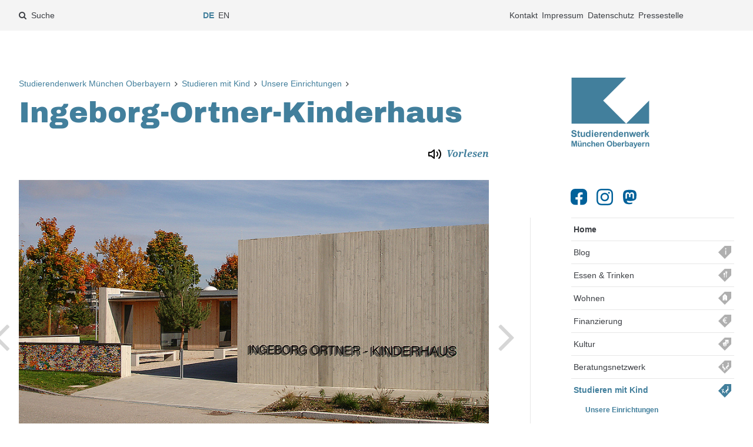

--- FILE ---
content_type: text/html; charset=utf-8
request_url: https://www.studierendenwerk-muenchen-oberbayern.de/studieren-mit-kind/unsere-einrichtungen/uebersichtskarte-kinderkrippen-garching/ingeborg-ortner-kinderhaus/
body_size: 192093
content:
<!DOCTYPE html>
<!--[if lt IE 7 ]><html class="no-js ie6 lt-ie9 lt-ie8 lt-ie7" lang="de"> <![endif]-->
<!--[if IE 7 ]><html class="no-js ie7 lt-ie9 lt-ie8" lang="de"> <![endif]-->
<!--[if IE 8 ]><html class="no-js ie8 lt-ie9" lang="de"> <![endif]-->
<!--[if IE 9 ]><html class="no-js ie9" lang="de"> <![endif]-->
<!--[if (gt IE 9)|!(IE)]><!--><html class="no-js" lang="de"> <!--<![endif]-->
<head>
    <meta charset="utf-8">

<!-- 
	This website is powered by TYPO3 - inspiring people to share!
	TYPO3 is a free open source Content Management Framework initially created by Kasper Skaarhoj and licensed under GNU/GPL.
	TYPO3 is copyright 1998-2026 of Kasper Skaarhoj. Extensions are copyright of their respective owners.
	Information and contribution at https://typo3.org/
-->


<title>Ingeborg-Ortner-Kinderhaus: Studierendenwerk München Oberbayern</title>
<meta http-equiv="x-ua-compatible" content="IE=edge">
<meta name="generator" content="TYPO3 CMS">
<meta name="description" content="Anschrift, verfügbare Plätze und Betreuungszeiten des Ingeborg-Ortner-Kinderhaus in Garching">
<meta name="viewport" content="width=device-width, initial-scale=1">
<meta name="robots" content="index,follow">
<meta name="revisit-after" content="7 days">
<meta name="abstract" content="Lichtenbergstr. 3&lt;br /&gt;
85748 Garching&lt;br /&gt;
&lt;br /&gt;
&lt;span class=&quot;ubahn&quot;&gt;U6 Garching-Forschungszentrum&lt;/span&gt;">


<link rel="stylesheet" href="/typo3temp/assets/compressed/ol-b359329741f2dedbe0eaddde52afa045.css?1760182676" media="all">
<link rel="stylesheet" href="/typo3temp/assets/compressed/ol-layerswitcher-2fefff61e820091733835bf95cf3e8b4.css?1760182676" media="all">
<link rel="stylesheet" href="/typo3temp/assets/compressed/ol-layerswitcher-5eb1d300e961feb6abf426ce04fadd71.css?1760182676" media="all">
<link rel="stylesheet" href="/typo3temp/assets/compressed/50a7a3a4699a50421bdaaaa4750aee38-a89353e3abe134e1746dc42b58755652.css?1760182676" media="all">
<link rel="stylesheet" href="/typo3temp/assets/compressed/styles-68376a3b2a4712780298c9d1a115b6a7.css?1760182676" media="all">
<link rel="stylesheet" href="/typo3temp/assets/compressed/ods_osm-56366bbbeb45143f58bf879f5b00eee6.css?1760182676" media="all">
<link rel="stylesheet" href="/typo3temp/assets/compressed/magnific-popup-ad70243a6743604592d1d068ec70e8d3.css?1760182676" media="all">
<link rel="stylesheet" href="/typo3temp/assets/compressed/MediaAlbum-759f43844e12fdbf45e611aee2d212b4.css?1760182676" media="all">
<link rel="stylesheet" href="/typo3temp/assets/compressed/justifiedGallery.min-62374f8aef41e60a86a815fe0b97bd35.css?1760182676" media="all">
<link rel="stylesheet" href="/typo3temp/assets/compressed/screen-10-generic-625f855773f679c098fba9bea94c00a3.css?1760182676" media="all">
<link rel="stylesheet" href="/typo3temp/assets/compressed/screen-20-elements-smk-a616230a152a412a3b4dcebe43b8d1b2.css?1760182759" media="all">
<link rel="stylesheet" href="/typo3temp/assets/compressed/screen-30-6bbe63777d805e5052fdb5afb4d69f40.css?1765494701" media="all">
<link rel="stylesheet" href="/typo3temp/assets/compressed/screen-40-theme-smk-313fa263c1b363fbc0ab341b717f982e.css?1760182759" media="all">
<link rel="stylesheet" href="/typo3temp/assets/compressed/intermediate-mensa-74557745d4f8c3c5a9482b52db65f4ed.css?1760182676" media="all">
<link rel="stylesheet" href="/typo3temp/assets/compressed/print-a249b9d899bbd440fc96e92da13d0d0e.css?1760182676" media="print">

<style nonce="IEpud744QnlSTFg26u0_g-r9OdMiMUSvZ1iqUvUgduyYcAoxeJMOpg">[data-aos][data-aos][data-aos-duration="50"],body[data-aos-duration="50"] [data-aos]{transition-duration:50ms}[data-aos][data-aos][data-aos-delay="50"],body[data-aos-delay="50"] [data-aos]{transition-delay:0}[data-aos][data-aos][data-aos-delay="50"].aos-animate,body[data-aos-delay="50"] [data-aos].aos-animate{transition-delay:50ms}[data-aos][data-aos][data-aos-duration="100"],body[data-aos-duration="100"] [data-aos]{transition-duration:.1s}[data-aos][data-aos][data-aos-delay="100"],body[data-aos-delay="100"] [data-aos]{transition-delay:0}[data-aos][data-aos][data-aos-delay="100"].aos-animate,body[data-aos-delay="100"] [data-aos].aos-animate{transition-delay:.1s}[data-aos][data-aos][data-aos-duration="150"],body[data-aos-duration="150"] [data-aos]{transition-duration:.15s}[data-aos][data-aos][data-aos-delay="150"],body[data-aos-delay="150"] [data-aos]{transition-delay:0}[data-aos][data-aos][data-aos-delay="150"].aos-animate,body[data-aos-delay="150"] [data-aos].aos-animate{transition-delay:.15s}[data-aos][data-aos][data-aos-duration="200"],body[data-aos-duration="200"] [data-aos]{transition-duration:.2s}[data-aos][data-aos][data-aos-delay="200"],body[data-aos-delay="200"] [data-aos]{transition-delay:0}[data-aos][data-aos][data-aos-delay="200"].aos-animate,body[data-aos-delay="200"] [data-aos].aos-animate{transition-delay:.2s}[data-aos][data-aos][data-aos-duration="250"],body[data-aos-duration="250"] [data-aos]{transition-duration:.25s}[data-aos][data-aos][data-aos-delay="250"],body[data-aos-delay="250"] [data-aos]{transition-delay:0}[data-aos][data-aos][data-aos-delay="250"].aos-animate,body[data-aos-delay="250"] [data-aos].aos-animate{transition-delay:.25s}[data-aos][data-aos][data-aos-duration="300"],body[data-aos-duration="300"] [data-aos]{transition-duration:.3s}[data-aos][data-aos][data-aos-delay="300"],body[data-aos-delay="300"] [data-aos]{transition-delay:0}[data-aos][data-aos][data-aos-delay="300"].aos-animate,body[data-aos-delay="300"] [data-aos].aos-animate{transition-delay:.3s}[data-aos][data-aos][data-aos-duration="350"],body[data-aos-duration="350"] [data-aos]{transition-duration:.35s}[data-aos][data-aos][data-aos-delay="350"],body[data-aos-delay="350"] [data-aos]{transition-delay:0}[data-aos][data-aos][data-aos-delay="350"].aos-animate,body[data-aos-delay="350"] [data-aos].aos-animate{transition-delay:.35s}[data-aos][data-aos][data-aos-duration="400"],body[data-aos-duration="400"] [data-aos]{transition-duration:.4s}[data-aos][data-aos][data-aos-delay="400"],body[data-aos-delay="400"] [data-aos]{transition-delay:0}[data-aos][data-aos][data-aos-delay="400"].aos-animate,body[data-aos-delay="400"] [data-aos].aos-animate{transition-delay:.4s}[data-aos][data-aos][data-aos-duration="450"],body[data-aos-duration="450"] [data-aos]{transition-duration:.45s}[data-aos][data-aos][data-aos-delay="450"],body[data-aos-delay="450"] [data-aos]{transition-delay:0}[data-aos][data-aos][data-aos-delay="450"].aos-animate,body[data-aos-delay="450"] [data-aos].aos-animate{transition-delay:.45s}[data-aos][data-aos][data-aos-duration="500"],body[data-aos-duration="500"] [data-aos]{transition-duration:.5s}[data-aos][data-aos][data-aos-delay="500"],body[data-aos-delay="500"] [data-aos]{transition-delay:0}[data-aos][data-aos][data-aos-delay="500"].aos-animate,body[data-aos-delay="500"] [data-aos].aos-animate{transition-delay:.5s}[data-aos][data-aos][data-aos-duration="550"],body[data-aos-duration="550"] [data-aos]{transition-duration:.55s}[data-aos][data-aos][data-aos-delay="550"],body[data-aos-delay="550"] [data-aos]{transition-delay:0}[data-aos][data-aos][data-aos-delay="550"].aos-animate,body[data-aos-delay="550"] [data-aos].aos-animate{transition-delay:.55s}[data-aos][data-aos][data-aos-duration="600"],body[data-aos-duration="600"] [data-aos]{transition-duration:.6s}[data-aos][data-aos][data-aos-delay="600"],body[data-aos-delay="600"] [data-aos]{transition-delay:0}[data-aos][data-aos][data-aos-delay="600"].aos-animate,body[data-aos-delay="600"] [data-aos].aos-animate{transition-delay:.6s}[data-aos][data-aos][data-aos-duration="650"],body[data-aos-duration="650"] [data-aos]{transition-duration:.65s}[data-aos][data-aos][data-aos-delay="650"],body[data-aos-delay="650"] [data-aos]{transition-delay:0}[data-aos][data-aos][data-aos-delay="650"].aos-animate,body[data-aos-delay="650"] [data-aos].aos-animate{transition-delay:.65s}[data-aos][data-aos][data-aos-duration="700"],body[data-aos-duration="700"] [data-aos]{transition-duration:.7s}[data-aos][data-aos][data-aos-delay="700"],body[data-aos-delay="700"] [data-aos]{transition-delay:0}[data-aos][data-aos][data-aos-delay="700"].aos-animate,body[data-aos-delay="700"] [data-aos].aos-animate{transition-delay:.7s}[data-aos][data-aos][data-aos-duration="750"],body[data-aos-duration="750"] [data-aos]{transition-duration:.75s}[data-aos][data-aos][data-aos-delay="750"],body[data-aos-delay="750"] [data-aos]{transition-delay:0}[data-aos][data-aos][data-aos-delay="750"].aos-animate,body[data-aos-delay="750"] [data-aos].aos-animate{transition-delay:.75s}[data-aos][data-aos][data-aos-duration="800"],body[data-aos-duration="800"] [data-aos]{transition-duration:.8s}[data-aos][data-aos][data-aos-delay="800"],body[data-aos-delay="800"] [data-aos]{transition-delay:0}[data-aos][data-aos][data-aos-delay="800"].aos-animate,body[data-aos-delay="800"] [data-aos].aos-animate{transition-delay:.8s}[data-aos][data-aos][data-aos-duration="850"],body[data-aos-duration="850"] [data-aos]{transition-duration:.85s}[data-aos][data-aos][data-aos-delay="850"],body[data-aos-delay="850"] [data-aos]{transition-delay:0}[data-aos][data-aos][data-aos-delay="850"].aos-animate,body[data-aos-delay="850"] [data-aos].aos-animate{transition-delay:.85s}[data-aos][data-aos][data-aos-duration="900"],body[data-aos-duration="900"] [data-aos]{transition-duration:.9s}[data-aos][data-aos][data-aos-delay="900"],body[data-aos-delay="900"] [data-aos]{transition-delay:0}[data-aos][data-aos][data-aos-delay="900"].aos-animate,body[data-aos-delay="900"] [data-aos].aos-animate{transition-delay:.9s}[data-aos][data-aos][data-aos-duration="950"],body[data-aos-duration="950"] [data-aos]{transition-duration:.95s}[data-aos][data-aos][data-aos-delay="950"],body[data-aos-delay="950"] [data-aos]{transition-delay:0}[data-aos][data-aos][data-aos-delay="950"].aos-animate,body[data-aos-delay="950"] [data-aos].aos-animate{transition-delay:.95s}[data-aos][data-aos][data-aos-duration="1000"],body[data-aos-duration="1000"] [data-aos]{transition-duration:1s}[data-aos][data-aos][data-aos-delay="1000"],body[data-aos-delay="1000"] [data-aos]{transition-delay:0}[data-aos][data-aos][data-aos-delay="1000"].aos-animate,body[data-aos-delay="1000"] [data-aos].aos-animate{transition-delay:1s}[data-aos][data-aos][data-aos-duration="1050"],body[data-aos-duration="1050"] [data-aos]{transition-duration:1.05s}[data-aos][data-aos][data-aos-delay="1050"],body[data-aos-delay="1050"] [data-aos]{transition-delay:0}[data-aos][data-aos][data-aos-delay="1050"].aos-animate,body[data-aos-delay="1050"] [data-aos].aos-animate{transition-delay:1.05s}[data-aos][data-aos][data-aos-duration="1100"],body[data-aos-duration="1100"] [data-aos]{transition-duration:1.1s}[data-aos][data-aos][data-aos-delay="1100"],body[data-aos-delay="1100"] [data-aos]{transition-delay:0}[data-aos][data-aos][data-aos-delay="1100"].aos-animate,body[data-aos-delay="1100"] [data-aos].aos-animate{transition-delay:1.1s}[data-aos][data-aos][data-aos-duration="1150"],body[data-aos-duration="1150"] [data-aos]{transition-duration:1.15s}[data-aos][data-aos][data-aos-delay="1150"],body[data-aos-delay="1150"] [data-aos]{transition-delay:0}[data-aos][data-aos][data-aos-delay="1150"].aos-animate,body[data-aos-delay="1150"] [data-aos].aos-animate{transition-delay:1.15s}[data-aos][data-aos][data-aos-duration="1200"],body[data-aos-duration="1200"] [data-aos]{transition-duration:1.2s}[data-aos][data-aos][data-aos-delay="1200"],body[data-aos-delay="1200"] [data-aos]{transition-delay:0}[data-aos][data-aos][data-aos-delay="1200"].aos-animate,body[data-aos-delay="1200"] [data-aos].aos-animate{transition-delay:1.2s}[data-aos][data-aos][data-aos-duration="1250"],body[data-aos-duration="1250"] [data-aos]{transition-duration:1.25s}[data-aos][data-aos][data-aos-delay="1250"],body[data-aos-delay="1250"] [data-aos]{transition-delay:0}[data-aos][data-aos][data-aos-delay="1250"].aos-animate,body[data-aos-delay="1250"] [data-aos].aos-animate{transition-delay:1.25s}[data-aos][data-aos][data-aos-duration="1300"],body[data-aos-duration="1300"] [data-aos]{transition-duration:1.3s}[data-aos][data-aos][data-aos-delay="1300"],body[data-aos-delay="1300"] [data-aos]{transition-delay:0}[data-aos][data-aos][data-aos-delay="1300"].aos-animate,body[data-aos-delay="1300"] [data-aos].aos-animate{transition-delay:1.3s}[data-aos][data-aos][data-aos-duration="1350"],body[data-aos-duration="1350"] [data-aos]{transition-duration:1.35s}[data-aos][data-aos][data-aos-delay="1350"],body[data-aos-delay="1350"] [data-aos]{transition-delay:0}[data-aos][data-aos][data-aos-delay="1350"].aos-animate,body[data-aos-delay="1350"] [data-aos].aos-animate{transition-delay:1.35s}[data-aos][data-aos][data-aos-duration="1400"],body[data-aos-duration="1400"] [data-aos]{transition-duration:1.4s}[data-aos][data-aos][data-aos-delay="1400"],body[data-aos-delay="1400"] [data-aos]{transition-delay:0}[data-aos][data-aos][data-aos-delay="1400"].aos-animate,body[data-aos-delay="1400"] [data-aos].aos-animate{transition-delay:1.4s}[data-aos][data-aos][data-aos-duration="1450"],body[data-aos-duration="1450"] [data-aos]{transition-duration:1.45s}[data-aos][data-aos][data-aos-delay="1450"],body[data-aos-delay="1450"] [data-aos]{transition-delay:0}[data-aos][data-aos][data-aos-delay="1450"].aos-animate,body[data-aos-delay="1450"] [data-aos].aos-animate{transition-delay:1.45s}[data-aos][data-aos][data-aos-duration="1500"],body[data-aos-duration="1500"] [data-aos]{transition-duration:1.5s}[data-aos][data-aos][data-aos-delay="1500"],body[data-aos-delay="1500"] [data-aos]{transition-delay:0}[data-aos][data-aos][data-aos-delay="1500"].aos-animate,body[data-aos-delay="1500"] [data-aos].aos-animate{transition-delay:1.5s}[data-aos][data-aos][data-aos-duration="1550"],body[data-aos-duration="1550"] [data-aos]{transition-duration:1.55s}[data-aos][data-aos][data-aos-delay="1550"],body[data-aos-delay="1550"] [data-aos]{transition-delay:0}[data-aos][data-aos][data-aos-delay="1550"].aos-animate,body[data-aos-delay="1550"] [data-aos].aos-animate{transition-delay:1.55s}[data-aos][data-aos][data-aos-duration="1600"],body[data-aos-duration="1600"] [data-aos]{transition-duration:1.6s}[data-aos][data-aos][data-aos-delay="1600"],body[data-aos-delay="1600"] [data-aos]{transition-delay:0}[data-aos][data-aos][data-aos-delay="1600"].aos-animate,body[data-aos-delay="1600"] [data-aos].aos-animate{transition-delay:1.6s}[data-aos][data-aos][data-aos-duration="1650"],body[data-aos-duration="1650"] [data-aos]{transition-duration:1.65s}[data-aos][data-aos][data-aos-delay="1650"],body[data-aos-delay="1650"] [data-aos]{transition-delay:0}[data-aos][data-aos][data-aos-delay="1650"].aos-animate,body[data-aos-delay="1650"] [data-aos].aos-animate{transition-delay:1.65s}[data-aos][data-aos][data-aos-duration="1700"],body[data-aos-duration="1700"] [data-aos]{transition-duration:1.7s}[data-aos][data-aos][data-aos-delay="1700"],body[data-aos-delay="1700"] [data-aos]{transition-delay:0}[data-aos][data-aos][data-aos-delay="1700"].aos-animate,body[data-aos-delay="1700"] [data-aos].aos-animate{transition-delay:1.7s}[data-aos][data-aos][data-aos-duration="1750"],body[data-aos-duration="1750"] [data-aos]{transition-duration:1.75s}[data-aos][data-aos][data-aos-delay="1750"],body[data-aos-delay="1750"] [data-aos]{transition-delay:0}[data-aos][data-aos][data-aos-delay="1750"].aos-animate,body[data-aos-delay="1750"] [data-aos].aos-animate{transition-delay:1.75s}[data-aos][data-aos][data-aos-duration="1800"],body[data-aos-duration="1800"] [data-aos]{transition-duration:1.8s}[data-aos][data-aos][data-aos-delay="1800"],body[data-aos-delay="1800"] [data-aos]{transition-delay:0}[data-aos][data-aos][data-aos-delay="1800"].aos-animate,body[data-aos-delay="1800"] [data-aos].aos-animate{transition-delay:1.8s}[data-aos][data-aos][data-aos-duration="1850"],body[data-aos-duration="1850"] [data-aos]{transition-duration:1.85s}[data-aos][data-aos][data-aos-delay="1850"],body[data-aos-delay="1850"] [data-aos]{transition-delay:0}[data-aos][data-aos][data-aos-delay="1850"].aos-animate,body[data-aos-delay="1850"] [data-aos].aos-animate{transition-delay:1.85s}[data-aos][data-aos][data-aos-duration="1900"],body[data-aos-duration="1900"] [data-aos]{transition-duration:1.9s}[data-aos][data-aos][data-aos-delay="1900"],body[data-aos-delay="1900"] [data-aos]{transition-delay:0}[data-aos][data-aos][data-aos-delay="1900"].aos-animate,body[data-aos-delay="1900"] [data-aos].aos-animate{transition-delay:1.9s}[data-aos][data-aos][data-aos-duration="1950"],body[data-aos-duration="1950"] [data-aos]{transition-duration:1.95s}[data-aos][data-aos][data-aos-delay="1950"],body[data-aos-delay="1950"] [data-aos]{transition-delay:0}[data-aos][data-aos][data-aos-delay="1950"].aos-animate,body[data-aos-delay="1950"] [data-aos].aos-animate{transition-delay:1.95s}[data-aos][data-aos][data-aos-duration="2000"],body[data-aos-duration="2000"] [data-aos]{transition-duration:2s}[data-aos][data-aos][data-aos-delay="2000"],body[data-aos-delay="2000"] [data-aos]{transition-delay:0}[data-aos][data-aos][data-aos-delay="2000"].aos-animate,body[data-aos-delay="2000"] [data-aos].aos-animate{transition-delay:2s}[data-aos][data-aos][data-aos-duration="2050"],body[data-aos-duration="2050"] [data-aos]{transition-duration:2.05s}[data-aos][data-aos][data-aos-delay="2050"],body[data-aos-delay="2050"] [data-aos]{transition-delay:0}[data-aos][data-aos][data-aos-delay="2050"].aos-animate,body[data-aos-delay="2050"] [data-aos].aos-animate{transition-delay:2.05s}[data-aos][data-aos][data-aos-duration="2100"],body[data-aos-duration="2100"] [data-aos]{transition-duration:2.1s}[data-aos][data-aos][data-aos-delay="2100"],body[data-aos-delay="2100"] [data-aos]{transition-delay:0}[data-aos][data-aos][data-aos-delay="2100"].aos-animate,body[data-aos-delay="2100"] [data-aos].aos-animate{transition-delay:2.1s}[data-aos][data-aos][data-aos-duration="2150"],body[data-aos-duration="2150"] [data-aos]{transition-duration:2.15s}[data-aos][data-aos][data-aos-delay="2150"],body[data-aos-delay="2150"] [data-aos]{transition-delay:0}[data-aos][data-aos][data-aos-delay="2150"].aos-animate,body[data-aos-delay="2150"] [data-aos].aos-animate{transition-delay:2.15s}[data-aos][data-aos][data-aos-duration="2200"],body[data-aos-duration="2200"] [data-aos]{transition-duration:2.2s}[data-aos][data-aos][data-aos-delay="2200"],body[data-aos-delay="2200"] [data-aos]{transition-delay:0}[data-aos][data-aos][data-aos-delay="2200"].aos-animate,body[data-aos-delay="2200"] [data-aos].aos-animate{transition-delay:2.2s}[data-aos][data-aos][data-aos-duration="2250"],body[data-aos-duration="2250"] [data-aos]{transition-duration:2.25s}[data-aos][data-aos][data-aos-delay="2250"],body[data-aos-delay="2250"] [data-aos]{transition-delay:0}[data-aos][data-aos][data-aos-delay="2250"].aos-animate,body[data-aos-delay="2250"] [data-aos].aos-animate{transition-delay:2.25s}[data-aos][data-aos][data-aos-duration="2300"],body[data-aos-duration="2300"] [data-aos]{transition-duration:2.3s}[data-aos][data-aos][data-aos-delay="2300"],body[data-aos-delay="2300"] [data-aos]{transition-delay:0}[data-aos][data-aos][data-aos-delay="2300"].aos-animate,body[data-aos-delay="2300"] [data-aos].aos-animate{transition-delay:2.3s}[data-aos][data-aos][data-aos-duration="2350"],body[data-aos-duration="2350"] [data-aos]{transition-duration:2.35s}[data-aos][data-aos][data-aos-delay="2350"],body[data-aos-delay="2350"] [data-aos]{transition-delay:0}[data-aos][data-aos][data-aos-delay="2350"].aos-animate,body[data-aos-delay="2350"] [data-aos].aos-animate{transition-delay:2.35s}[data-aos][data-aos][data-aos-duration="2400"],body[data-aos-duration="2400"] [data-aos]{transition-duration:2.4s}[data-aos][data-aos][data-aos-delay="2400"],body[data-aos-delay="2400"] [data-aos]{transition-delay:0}[data-aos][data-aos][data-aos-delay="2400"].aos-animate,body[data-aos-delay="2400"] [data-aos].aos-animate{transition-delay:2.4s}[data-aos][data-aos][data-aos-duration="2450"],body[data-aos-duration="2450"] [data-aos]{transition-duration:2.45s}[data-aos][data-aos][data-aos-delay="2450"],body[data-aos-delay="2450"] [data-aos]{transition-delay:0}[data-aos][data-aos][data-aos-delay="2450"].aos-animate,body[data-aos-delay="2450"] [data-aos].aos-animate{transition-delay:2.45s}[data-aos][data-aos][data-aos-duration="2500"],body[data-aos-duration="2500"] [data-aos]{transition-duration:2.5s}[data-aos][data-aos][data-aos-delay="2500"],body[data-aos-delay="2500"] [data-aos]{transition-delay:0}[data-aos][data-aos][data-aos-delay="2500"].aos-animate,body[data-aos-delay="2500"] [data-aos].aos-animate{transition-delay:2.5s}[data-aos][data-aos][data-aos-duration="2550"],body[data-aos-duration="2550"] [data-aos]{transition-duration:2.55s}[data-aos][data-aos][data-aos-delay="2550"],body[data-aos-delay="2550"] [data-aos]{transition-delay:0}[data-aos][data-aos][data-aos-delay="2550"].aos-animate,body[data-aos-delay="2550"] [data-aos].aos-animate{transition-delay:2.55s}[data-aos][data-aos][data-aos-duration="2600"],body[data-aos-duration="2600"] [data-aos]{transition-duration:2.6s}[data-aos][data-aos][data-aos-delay="2600"],body[data-aos-delay="2600"] [data-aos]{transition-delay:0}[data-aos][data-aos][data-aos-delay="2600"].aos-animate,body[data-aos-delay="2600"] [data-aos].aos-animate{transition-delay:2.6s}[data-aos][data-aos][data-aos-duration="2650"],body[data-aos-duration="2650"] [data-aos]{transition-duration:2.65s}[data-aos][data-aos][data-aos-delay="2650"],body[data-aos-delay="2650"] [data-aos]{transition-delay:0}[data-aos][data-aos][data-aos-delay="2650"].aos-animate,body[data-aos-delay="2650"] [data-aos].aos-animate{transition-delay:2.65s}[data-aos][data-aos][data-aos-duration="2700"],body[data-aos-duration="2700"] [data-aos]{transition-duration:2.7s}[data-aos][data-aos][data-aos-delay="2700"],body[data-aos-delay="2700"] [data-aos]{transition-delay:0}[data-aos][data-aos][data-aos-delay="2700"].aos-animate,body[data-aos-delay="2700"] [data-aos].aos-animate{transition-delay:2.7s}[data-aos][data-aos][data-aos-duration="2750"],body[data-aos-duration="2750"] [data-aos]{transition-duration:2.75s}[data-aos][data-aos][data-aos-delay="2750"],body[data-aos-delay="2750"] [data-aos]{transition-delay:0}[data-aos][data-aos][data-aos-delay="2750"].aos-animate,body[data-aos-delay="2750"] [data-aos].aos-animate{transition-delay:2.75s}[data-aos][data-aos][data-aos-duration="2800"],body[data-aos-duration="2800"] [data-aos]{transition-duration:2.8s}[data-aos][data-aos][data-aos-delay="2800"],body[data-aos-delay="2800"] [data-aos]{transition-delay:0}[data-aos][data-aos][data-aos-delay="2800"].aos-animate,body[data-aos-delay="2800"] [data-aos].aos-animate{transition-delay:2.8s}[data-aos][data-aos][data-aos-duration="2850"],body[data-aos-duration="2850"] [data-aos]{transition-duration:2.85s}[data-aos][data-aos][data-aos-delay="2850"],body[data-aos-delay="2850"] [data-aos]{transition-delay:0}[data-aos][data-aos][data-aos-delay="2850"].aos-animate,body[data-aos-delay="2850"] [data-aos].aos-animate{transition-delay:2.85s}[data-aos][data-aos][data-aos-duration="2900"],body[data-aos-duration="2900"] [data-aos]{transition-duration:2.9s}[data-aos][data-aos][data-aos-delay="2900"],body[data-aos-delay="2900"] [data-aos]{transition-delay:0}[data-aos][data-aos][data-aos-delay="2900"].aos-animate,body[data-aos-delay="2900"] [data-aos].aos-animate{transition-delay:2.9s}[data-aos][data-aos][data-aos-duration="2950"],body[data-aos-duration="2950"] [data-aos]{transition-duration:2.95s}[data-aos][data-aos][data-aos-delay="2950"],body[data-aos-delay="2950"] [data-aos]{transition-delay:0}[data-aos][data-aos][data-aos-delay="2950"].aos-animate,body[data-aos-delay="2950"] [data-aos].aos-animate{transition-delay:2.95s}[data-aos][data-aos][data-aos-duration="3000"],body[data-aos-duration="3000"] [data-aos]{transition-duration:3s}[data-aos][data-aos][data-aos-delay="3000"],body[data-aos-delay="3000"] [data-aos]{transition-delay:0}[data-aos][data-aos][data-aos-delay="3000"].aos-animate,body[data-aos-delay="3000"] [data-aos].aos-animate{transition-delay:3s}[data-aos][data-aos][data-aos-easing=linear],body[data-aos-easing=linear] [data-aos]{transition-timing-function:cubic-bezier(.25,.25,.75,.75)}[data-aos][data-aos][data-aos-easing=ease],body[data-aos-easing=ease] [data-aos]{transition-timing-function:ease}[data-aos][data-aos][data-aos-easing=ease-in],body[data-aos-easing=ease-in] [data-aos]{transition-timing-function:ease-in}[data-aos][data-aos][data-aos-easing=ease-out],body[data-aos-easing=ease-out] [data-aos]{transition-timing-function:ease-out}[data-aos][data-aos][data-aos-easing=ease-in-out],body[data-aos-easing=ease-in-out] [data-aos]{transition-timing-function:ease-in-out}[data-aos][data-aos][data-aos-easing=ease-in-back],body[data-aos-easing=ease-in-back] [data-aos]{transition-timing-function:cubic-bezier(.6,-.28,.735,.045)}[data-aos][data-aos][data-aos-easing=ease-out-back],body[data-aos-easing=ease-out-back] [data-aos]{transition-timing-function:cubic-bezier(.175,.885,.32,1.275)}[data-aos][data-aos][data-aos-easing=ease-in-out-back],body[data-aos-easing=ease-in-out-back] [data-aos]{transition-timing-function:cubic-bezier(.68,-.55,.265,1.55)}[data-aos][data-aos][data-aos-easing=ease-in-sine],body[data-aos-easing=ease-in-sine] [data-aos]{transition-timing-function:cubic-bezier(.47,0,.745,.715)}[data-aos][data-aos][data-aos-easing=ease-out-sine],body[data-aos-easing=ease-out-sine] [data-aos]{transition-timing-function:cubic-bezier(.39,.575,.565,1)}[data-aos][data-aos][data-aos-easing=ease-in-out-sine],body[data-aos-easing=ease-in-out-sine] [data-aos]{transition-timing-function:cubic-bezier(.445,.05,.55,.95)}[data-aos][data-aos][data-aos-easing=ease-in-quad],body[data-aos-easing=ease-in-quad] [data-aos]{transition-timing-function:cubic-bezier(.55,.085,.68,.53)}[data-aos][data-aos][data-aos-easing=ease-out-quad],body[data-aos-easing=ease-out-quad] [data-aos]{transition-timing-function:cubic-bezier(.25,.46,.45,.94)}[data-aos][data-aos][data-aos-easing=ease-in-out-quad],body[data-aos-easing=ease-in-out-quad] [data-aos]{transition-timing-function:cubic-bezier(.455,.03,.515,.955)}[data-aos][data-aos][data-aos-easing=ease-in-cubic],body[data-aos-easing=ease-in-cubic] [data-aos]{transition-timing-function:cubic-bezier(.55,.085,.68,.53)}[data-aos][data-aos][data-aos-easing=ease-out-cubic],body[data-aos-easing=ease-out-cubic] [data-aos]{transition-timing-function:cubic-bezier(.25,.46,.45,.94)}[data-aos][data-aos][data-aos-easing=ease-in-out-cubic],body[data-aos-easing=ease-in-out-cubic] [data-aos]{transition-timing-function:cubic-bezier(.455,.03,.515,.955)}[data-aos][data-aos][data-aos-easing=ease-in-quart],body[data-aos-easing=ease-in-quart] [data-aos]{transition-timing-function:cubic-bezier(.55,.085,.68,.53)}[data-aos][data-aos][data-aos-easing=ease-out-quart],body[data-aos-easing=ease-out-quart] [data-aos]{transition-timing-function:cubic-bezier(.25,.46,.45,.94)}[data-aos][data-aos][data-aos-easing=ease-in-out-quart],body[data-aos-easing=ease-in-out-quart] [data-aos]{transition-timing-function:cubic-bezier(.455,.03,.515,.955)}[data-aos^=fade][data-aos^=fade]{opacity:0;transition-property:opacity,transform}[data-aos^=fade][data-aos^=fade].aos-animate{opacity:1;transform:translateZ(0)}[data-aos=fade-up]{transform:translate3d(0,100px,0)}[data-aos=fade-down]{transform:translate3d(0,-100px,0)}[data-aos=fade-right]{transform:translate3d(-100px,0,0)}[data-aos=fade-left]{transform:translate3d(100px,0,0)}[data-aos=fade-up-right]{transform:translate3d(-100px,100px,0)}[data-aos=fade-up-left]{transform:translate3d(100px,100px,0)}[data-aos=fade-down-right]{transform:translate3d(-100px,-100px,0)}[data-aos=fade-down-left]{transform:translate3d(100px,-100px,0)}[data-aos^=zoom][data-aos^=zoom]{opacity:0;transition-property:opacity,transform}[data-aos^=zoom][data-aos^=zoom].aos-animate{opacity:1;transform:translateZ(0) scale(1)}[data-aos=zoom-in]{transform:scale(.6)}[data-aos=zoom-in-up]{transform:translate3d(0,100px,0) scale(.6)}[data-aos=zoom-in-down]{transform:translate3d(0,-100px,0) scale(.6)}[data-aos=zoom-in-right]{transform:translate3d(-100px,0,0) scale(.6)}[data-aos=zoom-in-left]{transform:translate3d(100px,0,0) scale(.6)}[data-aos=zoom-out]{transform:scale(1.2)}[data-aos=zoom-out-up]{transform:translate3d(0,100px,0) scale(1.2)}[data-aos=zoom-out-down]{transform:translate3d(0,-100px,0) scale(1.2)}[data-aos=zoom-out-right]{transform:translate3d(-100px,0,0) scale(1.2)}[data-aos=zoom-out-left]{transform:translate3d(100px,0,0) scale(1.2)}[data-aos^=slide][data-aos^=slide]{transition-property:transform}[data-aos^=slide][data-aos^=slide].aos-animate{transform:translateZ(0)}[data-aos=slide-up]{transform:translate3d(0,100%,0)}[data-aos=slide-down]{transform:translate3d(0,-100%,0)}[data-aos=slide-right]{transform:translate3d(-100%,0,0)}[data-aos=slide-left]{transform:translate3d(100%,0,0)}[data-aos^=flip][data-aos^=flip]{backface-visibility:hidden;transition-property:transform}[data-aos=flip-left]{transform:perspective(2500px) rotateY(-100deg)}[data-aos=flip-left].aos-animate{transform:perspective(2500px) rotateY(0)}[data-aos=flip-right]{transform:perspective(2500px) rotateY(100deg)}[data-aos=flip-right].aos-animate{transform:perspective(2500px) rotateY(0)}[data-aos=flip-up]{transform:perspective(2500px) rotateX(-100deg)}[data-aos=flip-up].aos-animate{transform:perspective(2500px) rotateX(0)}[data-aos=flip-down]{transform:perspective(2500px) rotateX(100deg)}[data-aos=flip-down].aos-animate{transform:perspective(2500px) rotateX(0)}</style>

<script src="/typo3temp/assets/compressed/jquery-3.7.1.min-035b2bdf5b663764dab9dce7505355d3.js?1760182676"></script>
<script src="/typo3temp/assets/compressed/jquery-migrate-3.4.0.min-e00c89e7ae96bb91490d07f0e0737fe7.js?1760182676"></script>
<script src="/typo3temp/assets/compressed/modernizr.custom.min-3930c73a1b33ec547af612bb1452d0a4.js?1760182676"></script>

<script src="/typo3temp/assets/compressed/stwmwww-d0015b4879f2cd7d3f39a3d8e418aab0.js?1760182676"></script>

<script nonce="IEpud744QnlSTFg26u0_g-r9OdMiMUSvZ1iqUvUgduyYcAoxeJMOpg">!function(e,t){"object"==typeof exports&&"object"==typeof module?module.exports=t():"function"==typeof define&&define.amd?define([],t):"object"==typeof exports?exports.AOS=t():e.AOS=t()}(self,(()=>(()=>{var e={296:(e,t,o)=>{var n=/^\s+|\s+$/g,i=/^[-+]0x[0-9a-f]+$/i,r=/^0b[01]+$/i,a=/^0o[0-7]+$/i,c=parseInt,s="object"==typeof o.g&&o.g&&o.g.Object===Object&&o.g,u="object"==typeof self&&self&&self.Object===Object&&self,l=s||u||Function("return this")(),d=Object.prototype.toString,f=Math.max,m=Math.min,p=function(){return l.Date.now()};function b(e){var t=typeof e;return!!e&&("object"==t||"function"==t)}function v(e){if("number"==typeof e)return e;if(function(e){return"symbol"==typeof e||function(e){return!!e&&"object"==typeof e}(e)&&"[object Symbol]"==d.call(e)}(e))return NaN;if(b(e)){var t="function"==typeof e.valueOf?e.valueOf():e;e=b(t)?t+"":t}if("string"!=typeof e)return 0===e?e:+e;e=e.replace(n,"");var o=r.test(e);return o||a.test(e)?c(e.slice(2),o?2:8):i.test(e)?NaN:+e}e.exports=function(e,t,o){var n,i,r,a,c,s,u=0,l=!1,d=!1,g=!0;if("function"!=typeof e)throw new TypeError("Expected a function");function y(t){var o=n,r=i;return n=i=void 0,u=t,a=e.apply(r,o)}function w(e){var o=e-s;return void 0===s||o>=t||o<0||d&&e-u>=r}function h(){var e=p();if(w(e))return k(e);c=setTimeout(h,function(e){var o=t-(e-s);return d?m(o,r-(e-u)):o}(e))}function k(e){return c=void 0,g&&n?y(e):(n=i=void 0,a)}function x(){var e=p(),o=w(e);if(n=arguments,i=this,s=e,o){if(void 0===c)return function(e){return u=e,c=setTimeout(h,t),l?y(e):a}(s);if(d)return c=setTimeout(h,t),y(s)}return void 0===c&&(c=setTimeout(h,t)),a}return t=v(t)||0,b(o)&&(l=!!o.leading,r=(d="maxWait"in o)?f(v(o.maxWait)||0,t):r,g="trailing"in o?!!o.trailing:g),x.cancel=function(){void 0!==c&&clearTimeout(c),u=0,n=s=i=c=void 0},x.flush=function(){return void 0===c?a:k(p())},x}},96:(e,t,o)=>{var n="Expected a function",i=NaN,r="[object Symbol]",a=/^\s+|\s+$/g,c=/^[-+]0x[0-9a-f]+$/i,s=/^0b[01]+$/i,u=/^0o[0-7]+$/i,l=parseInt,d="object"==typeof o.g&&o.g&&o.g.Object===Object&&o.g,f="object"==typeof self&&self&&self.Object===Object&&self,m=d||f||Function("return this")(),p=Object.prototype.toString,b=Math.max,v=Math.min,g=function(){return m.Date.now()};function y(e){var t=typeof e;return!!e&&("object"==t||"function"==t)}function w(e){if("number"==typeof e)return e;if(function(e){return"symbol"==typeof e||function(e){return!!e&&"object"==typeof e}(e)&&p.call(e)==r}(e))return i;if(y(e)){var t="function"==typeof e.valueOf?e.valueOf():e;e=y(t)?t+"":t}if("string"!=typeof e)return 0===e?e:+e;e=e.replace(a,"");var o=s.test(e);return o||u.test(e)?l(e.slice(2),o?2:8):c.test(e)?i:+e}e.exports=function(e,t,o){var i=!0,r=!0;if("function"!=typeof e)throw new TypeError(n);return y(o)&&(i="leading"in o?!!o.leading:i,r="trailing"in o?!!o.trailing:r),function(e,t,o){var i,r,a,c,s,u,l=0,d=!1,f=!1,m=!0;if("function"!=typeof e)throw new TypeError(n);function p(t){var o=i,n=r;return i=r=void 0,l=t,c=e.apply(n,o)}function h(e){var o=e-u;return void 0===u||o>=t||o<0||f&&e-l>=a}function k(){var e=g();if(h(e))return x(e);s=setTimeout(k,function(e){var o=t-(e-u);return f?v(o,a-(e-l)):o}(e))}function x(e){return s=void 0,m&&i?p(e):(i=r=void 0,c)}function j(){var e=g(),o=h(e);if(i=arguments,r=this,u=e,o){if(void 0===s)return function(e){return l=e,s=setTimeout(k,t),d?p(e):c}(u);if(f)return s=setTimeout(k,t),p(u)}return void 0===s&&(s=setTimeout(k,t)),c}return t=w(t)||0,y(o)&&(d=!!o.leading,a=(f="maxWait"in o)?b(w(o.maxWait)||0,t):a,m="trailing"in o?!!o.trailing:m),j.cancel=function(){void 0!==s&&clearTimeout(s),l=0,i=u=r=s=void 0},j.flush=function(){return void 0===s?c:x(g())},j}(e,t,{leading:i,maxWait:t,trailing:r})}}},t={};function o(n){var i=t[n];if(void 0!==i)return i.exports;var r=t[n]={exports:{}};return e[n](r,r.exports,o),r.exports}o.n=e=>{var t=e&&e.__esModule?()=>e.default:()=>e;return o.d(t,{a:t}),t},o.d=(e,t)=>{for(var n in t)o.o(t,n)&&!o.o(e,n)&&Object.defineProperty(e,n,{enumerable:!0,get:t[n]})},o.g=function(){if("object"==typeof globalThis)return globalThis;try{return this||new Function("return this")()}catch(e){if("object"==typeof window)return window}}(),o.o=(e,t)=>Object.prototype.hasOwnProperty.call(e,t);var n={};return(()=>{"use strict";o.d(n,{default:()=>q});var e=o(96),t=o.n(e),i=o(296),r=o.n(i),a=function(){},c=function e(t){var o,n;for(o=0;o<t.length;o+=1){if((n=t[o]).dataset&&n.dataset.aos)return!0;if(n.children&&e(n.children))return!0}return!1},s=function(e){e&&e.forEach((function(e){var t=Array.prototype.slice.call(e.addedNodes),o=Array.prototype.slice.call(e.removedNodes),n=t.concat(o);if(c(n))return a()}))},u=function(){return window.MutationObserver||window.WebKitMutationObserver||window.MozMutationObserver};function l(e){return l="function"==typeof Symbol&&"symbol"==typeof Symbol.iterator?function(e){return typeof e}:function(e){return e&&"function"==typeof Symbol&&e.constructor===Symbol&&e!==Symbol.prototype?"symbol":typeof e},l(e)}function d(e,t){for(var o=0;o<t.length;o++){var n=t[o];n.enumerable=n.enumerable||!1,n.configurable=!0,"value"in n&&(n.writable=!0),Object.defineProperty(e,(void 0,i=function(e,t){if("object"!==l(e)||null===e)return e;var o=e[Symbol.toPrimitive];if(void 0!==o){var n=o.call(e,"string");if("object"!==l(n))return n;throw new TypeError("@@toPrimitive must return a primitive value.")}return String(e)}(n.key),"symbol"===l(i)?i:String(i)),n)}var i}var f=/(android|bb\d+|meego).+mobile|avantgo|bada\/|blackberry|blazer|compal|elaine|fennec|hiptop|iemobile|ip(hone|od)|iris|kindle|lge |maemo|midp|mmp|mobile.+firefox|netfront|opera m(ob|in)i|palm( os)?|phone|p(ixi|re)\/|plucker|pocket|psp|series(4|6)0|symbian|treo|up\.(browser|link)|vodafone|wap|windows ce|xda|xiino/i,m=/1207|6310|6590|3gso|4thp|50[1-6]i|770s|802s|a wa|abac|ac(er|oo|s\-)|ai(ko|rn)|al(av|ca|co)|amoi|an(ex|ny|yw)|aptu|ar(ch|go)|as(te|us)|attw|au(di|\-m|r |s )|avan|be(ck|ll|nq)|bi(lb|rd)|bl(ac|az)|br(e|v)w|bumb|bw\-(n|u)|c55\/|capi|ccwa|cdm\-|cell|chtm|cldc|cmd\-|co(mp|nd)|craw|da(it|ll|ng)|dbte|dc\-s|devi|dica|dmob|do(c|p)o|ds(12|\-d)|el(49|ai)|em(l2|ul)|er(ic|k0)|esl8|ez([4-7]0|os|wa|ze)|fetc|fly(\-|_)|g1 u|g560|gene|gf\-5|g\-mo|go(\.w|od)|gr(ad|un)|haie|hcit|hd\-(m|p|t)|hei\-|hi(pt|ta)|hp( i|ip)|hs\-c|ht(c(\-| |_|a|g|p|s|t)|tp)|hu(aw|tc)|i\-(20|go|ma)|i230|iac( |\-|\/)|ibro|idea|ig01|ikom|im1k|inno|ipaq|iris|ja(t|v)a|jbro|jemu|jigs|kddi|keji|kgt( |\/)|klon|kpt |kwc\-|kyo(c|k)|le(no|xi)|lg( g|\/(k|l|u)|50|54|\-[a-w])|libw|lynx|m1\-w|m3ga|m50\/|ma(te|ui|xo)|mc(01|21|ca)|m\-cr|me(rc|ri)|mi(o8|oa|ts)|mmef|mo(01|02|bi|de|do|t(\-| |o|v)|zz)|mt(50|p1|v )|mwbp|mywa|n10[0-2]|n20[2-3]|n30(0|2)|n50(0|2|5)|n7(0(0|1)|10)|ne((c|m)\-|on|tf|wf|wg|wt)|nok(6|i)|nzph|o2im|op(ti|wv)|oran|owg1|p800|pan(a|d|t)|pdxg|pg(13|\-([1-8]|c))|phil|pire|pl(ay|uc)|pn\-2|po(ck|rt|se)|prox|psio|pt\-g|qa\-a|qc(07|12|21|32|60|\-[2-7]|i\-)|qtek|r380|r600|raks|rim9|ro(ve|zo)|s55\/|sa(ge|ma|mm|ms|ny|va)|sc(01|h\-|oo|p\-)|sdk\/|se(c(\-|0|1)|47|mc|nd|ri)|sgh\-|shar|sie(\-|m)|sk\-0|sl(45|id)|sm(al|ar|b3|it|t5)|so(ft|ny)|sp(01|h\-|v\-|v )|sy(01|mb)|t2(18|50)|t6(00|10|18)|ta(gt|lk)|tcl\-|tdg\-|tel(i|m)|tim\-|t\-mo|to(pl|sh)|ts(70|m\-|m3|m5)|tx\-9|up(\.b|g1|si)|utst|v400|v750|veri|vi(rg|te)|vk(40|5[0-3]|\-v)|vm40|voda|vulc|vx(52|53|60|61|70|80|81|83|85|98)|w3c(\-| )|webc|whit|wi(g |nc|nw)|wmlb|wonu|x700|yas\-|your|zeto|zte\-/i,p=/(android|bb\d+|meego).+mobile|avantgo|bada\/|blackberry|blazer|compal|elaine|fennec|hiptop|iemobile|ip(hone|od)|iris|kindle|lge |maemo|midp|mmp|mobile.+firefox|netfront|opera m(ob|in)i|palm( os)?|phone|p(ixi|re)\/|plucker|pocket|psp|series(4|6)0|symbian|treo|up\.(browser|link)|vodafone|wap|windows ce|xda|xiino|android|ipad|playbook|silk/i,b=/1207|6310|6590|3gso|4thp|50[1-6]i|770s|802s|a wa|abac|ac(er|oo|s\-)|ai(ko|rn)|al(av|ca|co)|amoi|an(ex|ny|yw)|aptu|ar(ch|go)|as(te|us)|attw|au(di|\-m|r |s )|avan|be(ck|ll|nq)|bi(lb|rd)|bl(ac|az)|br(e|v)w|bumb|bw\-(n|u)|c55\/|capi|ccwa|cdm\-|cell|chtm|cldc|cmd\-|co(mp|nd)|craw|da(it|ll|ng)|dbte|dc\-s|devi|dica|dmob|do(c|p)o|ds(12|\-d)|el(49|ai)|em(l2|ul)|er(ic|k0)|esl8|ez([4-7]0|os|wa|ze)|fetc|fly(\-|_)|g1 u|g560|gene|gf\-5|g\-mo|go(\.w|od)|gr(ad|un)|haie|hcit|hd\-(m|p|t)|hei\-|hi(pt|ta)|hp( i|ip)|hs\-c|ht(c(\-| |_|a|g|p|s|t)|tp)|hu(aw|tc)|i\-(20|go|ma)|i230|iac( |\-|\/)|ibro|idea|ig01|ikom|im1k|inno|ipaq|iris|ja(t|v)a|jbro|jemu|jigs|kddi|keji|kgt( |\/)|klon|kpt |kwc\-|kyo(c|k)|le(no|xi)|lg( g|\/(k|l|u)|50|54|\-[a-w])|libw|lynx|m1\-w|m3ga|m50\/|ma(te|ui|xo)|mc(01|21|ca)|m\-cr|me(rc|ri)|mi(o8|oa|ts)|mmef|mo(01|02|bi|de|do|t(\-| |o|v)|zz)|mt(50|p1|v )|mwbp|mywa|n10[0-2]|n20[2-3]|n30(0|2)|n50(0|2|5)|n7(0(0|1)|10)|ne((c|m)\-|on|tf|wf|wg|wt)|nok(6|i)|nzph|o2im|op(ti|wv)|oran|owg1|p800|pan(a|d|t)|pdxg|pg(13|\-([1-8]|c))|phil|pire|pl(ay|uc)|pn\-2|po(ck|rt|se)|prox|psio|pt\-g|qa\-a|qc(07|12|21|32|60|\-[2-7]|i\-)|qtek|r380|r600|raks|rim9|ro(ve|zo)|s55\/|sa(ge|ma|mm|ms|ny|va)|sc(01|h\-|oo|p\-)|sdk\/|se(c(\-|0|1)|47|mc|nd|ri)|sgh\-|shar|sie(\-|m)|sk\-0|sl(45|id)|sm(al|ar|b3|it|t5)|so(ft|ny)|sp(01|h\-|v\-|v )|sy(01|mb)|t2(18|50)|t6(00|10|18)|ta(gt|lk)|tcl\-|tdg\-|tel(i|m)|tim\-|t\-mo|to(pl|sh)|ts(70|m\-|m3|m5)|tx\-9|up(\.b|g1|si)|utst|v400|v750|veri|vi(rg|te)|vk(40|5[0-3]|\-v)|vm40|voda|vulc|vx(52|53|60|61|70|80|81|83|85|98)|w3c(\-| )|webc|whit|wi(g |nc|nw)|wmlb|wonu|x700|yas\-|your|zeto|zte\-/i,v=function(){return navigator.userAgent||navigator.vendor||window.opera||""};const g=new(function(){function e(){!function(e,t){if(!(e instanceof t))throw new TypeError("Cannot call a class as a function")}(this,e)}var t,o;return t=e,(o=[{key:"phone",value:function(){var e=v();return!(!f.test(e)&&!m.test(e.substr(0,4)))}},{key:"mobile",value:function(){var e=v();return!(!p.test(e)&&!b.test(e.substr(0,4)))}},{key:"tablet",value:function(){return this.mobile()&&!this.phone()}},{key:"ie11",value:function(){return"-ms-scroll-limit"in document.documentElement.style&&"-ms-ime-align"in document.documentElement.style}}])&&d(t.prototype,o),Object.defineProperty(t,"prototype",{writable:!1}),e}());var y=function(e,t){var o;return g.ie11()?(o=document.createEvent("CustomEvent")).initCustomEvent(e,!0,!0,{detail:t}):o=new CustomEvent(e,{detail:t}),document.dispatchEvent(o)};const w=function(e){return e.forEach((function(e,t){return function(e,t){var o=e.options,n=e.position,i=e.node,r=(e.data,function(){e.animated&&(function(e,t){t&&t.forEach((function(t){return e.classList.remove(t)}))}(i,o.animatedClassNames),y("aos:out",i),e.options.id&&y("aos:out:".concat(e.options.id),i),e.animated=!1)});o.mirror&&t>=n.out&&!o.once?r():t>=n.in?e.animated||(function(e,t){t&&t.forEach((function(t){return e.classList.add(t)}))}(i,o.animatedClassNames),y("aos:in",i),e.options.id&&y("aos:in:".concat(e.options.id),i),e.animated=!0):e.animated&&!o.once&&r()}(e,window.pageYOffset)}))},h=function(e){for(var t=0,o=0;e&&!isNaN(e.offsetLeft)&&!isNaN(e.offsetTop);)t+=e.offsetLeft-("BODY"!=e.tagName?e.scrollLeft:0),o+=e.offsetTop-("BODY"!=e.tagName?e.scrollTop:0),e=e.offsetParent;return{top:o,left:t}},k=function(e,t,o){var n=e.getAttribute("data-aos-"+t);if(void 0!==n){if("true"===n)return!0;if("false"===n)return!1}return n||o};var x=function(e,t,o){var n=window.innerHeight,i=k(e,"anchor"),r=k(e,"anchor-placement"),a=Number(k(e,"offset",r?0:t)),c=r||o,s=e;i&&document.querySelectorAll(i)&&(s=document.querySelectorAll(i)[0]);var u=h(s).top-n;switch(c){case"top-bottom":break;case"center-bottom":u+=s.offsetHeight/2;break;case"bottom-bottom":u+=s.offsetHeight;break;case"top-center":u+=n/2;break;case"center-center":u+=n/2+s.offsetHeight/2;break;case"bottom-center":u+=n/2+s.offsetHeight;break;case"top-top":u+=n;break;case"bottom-top":u+=n+s.offsetHeight;break;case"center-top":u+=n+s.offsetHeight/2}return u+a},j=function(e,t){window.innerHeight;var o=k(e,"anchor"),n=k(e,"offset",t),i=e;return o&&document.querySelectorAll(o)&&(i=document.querySelectorAll(o)[0]),h(i).top+i.offsetHeight-n};const O=function(){var e=document.querySelectorAll("[data-aos]");return Array.prototype.map.call(e,(function(e){return{node:e}}))};var E=[],N={offset:120,delay:0,easing:"ease",duration:400,disable:!1,once:!1,mirror:!1,anchorPlacement:"top-bottom",startEvent:"DOMContentLoaded",animatedClassName:"aos-animate",initClassName:"aos-init",useClassNames:!1,disableMutationObserver:!1,throttleDelay:99,debounceDelay:50},S=function(){return document.all&&!window.atob},z=function(){arguments.length>0&&void 0!==arguments[0]&&arguments[0]&&(E=function(e,t){return e.forEach((function(e,o){var n=k(e.node,"mirror",t.mirror),i=k(e.node,"once",t.once),r=k(e.node,"id"),a=t.useClassNames&&e.node.getAttribute("data-aos"),c=[t.animatedClassName].concat(a?a.split(" "):[]).filter((function(e){return"string"==typeof e}));t.initClassName&&e.node.classList.add(t.initClassName),e.position={in:x(e.node,t.offset,t.anchorPlacement),out:n&&j(e.node,t.offset)},e.options={once:i,mirror:n,animatedClassNames:c,id:r}})),e}(E,N),w(E),window.addEventListener("scroll",t()((function(){w(E,N.once)}),N.throttleDelay),{passive:!0}))},C=function(){if(E=O(),T(N.disable)||S())return A();z()},A=function(){E.forEach((function(e){e.node.removeAttribute("data-aos"),e.node.removeAttribute("data-aos-easing"),e.node.removeAttribute("data-aos-duration"),e.node.removeAttribute("data-aos-delay"),N.initClassName&&e.node.classList.remove(N.initClassName),N.animatedClassName&&e.node.classList.remove(N.animatedClassName)}))},T=function(e){return!0===e||"mobile"===e&&g.mobile()||"phone"===e&&g.phone()||"tablet"===e&&g.tablet()||"function"==typeof e&&!0===e()};const q={init:function(e){return N=Object.assign(N,e),E=O(),document.all&&window.atob,N.disableMutationObserver||!!u()||(console.info('\n      aos: MutationObserver is not supported on this browser,\n      code mutations observing has been disabled.\n      You may have to call "refreshHard()" by yourself.\n    '),N.disableMutationObserver=!0),N.disableMutationObserver||(t=C,o=window.document,n=new(u())(s),a=t,n.observe(o.documentElement,{childList:!0,subtree:!0,removedNodes:!0})),T(N.disable)||S()?A():(document.querySelector("body").setAttribute("data-aos-easing",N.easing),document.querySelector("body").setAttribute("data-aos-duration",N.duration),document.querySelector("body").setAttribute("data-aos-delay",N.delay),-1===["DOMContentLoaded","load"].indexOf(N.startEvent)?document.addEventListener(N.startEvent,(function(){z(!0)})):window.addEventListener("load",(function(){z(!0)})),"DOMContentLoaded"===N.startEvent&&["complete","interactive"].indexOf(document.readyState)>-1&&z(!0),window.addEventListener("resize",r()(z,N.debounceDelay,!0)),window.addEventListener("orientationchange",r()(z,N.debounceDelay,!0)),E);var t,o,n},refresh:z,refreshHard:C}})(),n.default})()));
</script>

<link rel="canonical" href="https://www.studierendenwerk-muenchen-oberbayern.de/studieren-mit-kind/unsere-einrichtungen/uebersichtskarte-kinderkrippen-garching/ingeborg-ortner-kinderhaus/">

<link rel="alternate" hreflang="de" href="https://www.studierendenwerk-muenchen-oberbayern.de/studieren-mit-kind/unsere-einrichtungen/uebersichtskarte-kinderkrippen-garching/ingeborg-ortner-kinderhaus/">
<link rel="alternate" hreflang="en" href="https://www.studierendenwerk-muenchen-oberbayern.de/en/studying-with-a-child/our-childcare-centres/garching/ingeborg-ortner-kinderhaus/">
<link rel="alternate" hreflang="x-default" href="https://www.studierendenwerk-muenchen-oberbayern.de/studieren-mit-kind/unsere-einrichtungen/uebersichtskarte-kinderkrippen-garching/ingeborg-ortner-kinderhaus/">
<!-- This site is optimized with the Yoast SEO for TYPO3 plugin - https://yoast.com/typo3-extensions-seo/ -->
<script type="application/ld+json">[{"@context":"https:\/\/www.schema.org","@type":"BreadcrumbList","itemListElement":[{"@type":"ListItem","position":1,"item":{"@id":"https:\/\/www.studierendenwerk-muenchen-oberbayern.de\/","name":"Studierendenwerk M\u00fcnchen Oberbayern"}},{"@type":"ListItem","position":2,"item":{"@id":"https:\/\/www.studierendenwerk-muenchen-oberbayern.de\/inhaltsseiten\/","name":"Inhaltsseiten"}},{"@type":"ListItem","position":3,"item":{"@id":"https:\/\/www.studierendenwerk-muenchen-oberbayern.de\/studieren-mit-kind\/","name":"Studieren mit Kind"}},{"@type":"ListItem","position":4,"item":{"@id":"https:\/\/www.studierendenwerk-muenchen-oberbayern.de\/studieren-mit-kind\/unsere-einrichtungen\/","name":"Unsere Einrichtungen"}},{"@type":"ListItem","position":5,"item":{"@id":"https:\/\/www.studierendenwerk-muenchen-oberbayern.de\/studieren-mit-kind\/unsere-einrichtungen\/uebersichtskarte-kinderkrippen-garching\/","name":"\u00dcbersichtskarte Kinderkrippen Garching"}},{"@type":"ListItem","position":6,"item":{"@id":"https:\/\/www.studierendenwerk-muenchen-oberbayern.de\/studieren-mit-kind\/unsere-einrichtungen\/uebersichtskarte-kinderkrippen-garching\/ingeborg-ortner-kinderhaus\/","name":"Ingeborg-Ortner-Kinderhaus"}}]}]</script>
</head>
<body data-log-url="https://www.studierendenwerk-muenchen-oberbayern.de/studieren-mit-kind/unsere-einrichtungen/uebersichtskarte-kinderkrippen-garching/ingeborg-ortner-kinderhaus/?log-page-view=1&amp;cHash=fa3eec79d4a65316c4ba1caefea3fcb1">

<div class="c-page  js-nav-site__offcanvas-wrapper" id="top">

    <div id="c-page__meta-wrapper" class="c-page__meta-wrapper  js-nav-main">
        <div class="c-page__meta  c-page__meta@offcanvas  t-light">

        <div class="o-container">

            <div class="c-logo@xs">

                <a href="/" title="Studierendenwerk München Oberbayern" class="c-logo__img">&nbsp;</a>

            </div>

            <button class="js-show-nav  js-show-nav__toggle  c-nav-site__hint" data-nav-body=".js-nav-site__offcanvas-wrapper">
                <span class="c-nav-site__hint-icon">
                    <span class="icon-bar"></span>
                    <span class="icon-bar"></span>
                    <span class="icon-bar"></span>
                </span>
                <span class="c-nav-site__hint-text">Navigation</span>
            </button>

						<div class="[ c-socialmedia  c-socialmedia@s ]">
							<a title="Studierendenwerk München Oberbayern bei Facebook" class="[ c-socialmedia__link  c-socialmedia__link-fb ]" target="_blank" href="https://www.facebook.com/Studentenwerk-M%C3%BCnchen-100494245280094"></a>
							<a title="Studierendenwerk München Oberbayern bei Instagram" class="[ c-socialmedia__link  c-socialmedia__link-in ]" target="_blank" href="https://www.instagram.com/stuwerkmuc/"></a>
							<a title="Studierendenwerk München Oberbayern bei Mastodon" class="[ c-socialmedia__link  c-socialmedia__link-md ]" target="_blank" href="https://muenchen.social/@stuwerkmuc"></a>
						</div>

            <div class="c-page__nav-meta">
                <ul class="o-list-inline  c-link-list"><li class="c-link-list__item"><a href="/ueber-uns/kontakt/" class="c-link-list__link">Kontakt</a></li><li class="c-link-list__item"><a href="/impressum/" class="c-link-list__link">Impressum</a></li><li class="c-link-list__item"><a href="/datenschutz/" class="c-link-list__link">Datenschutz</a></li><li class="c-link-list__item"><a href="/ueber-uns/pressestelle/" class="c-link-list__link">Pressestelle</a></li></ul>
            </div>

            <div class="c-search__link-wrapper">
                <a class="[ c-link-list__link ]  [ c-search__link ]  js-search-button" href="#c-page__meta-wrapper"><span>Suche</span></a>
                <a class="[ c-search__link  c-search__link--close ]  js-search-button" href="#"></a>
            </div>

	        <nav class="c-page__nav-lang"><ul class="o-list-inline  c-link-list"><li class="c-link-list__item"><a class="c-link-list__link  c-link-list__link--active  u-color-current"
							   href="/studieren-mit-kind/unsere-einrichtungen/uebersichtskarte-kinderkrippen-garching/ingeborg-ortner-kinderhaus/"
							   hreflang="de"
							   title="Deutsch"
							   aria-label="Sprache wechsel zu de">DE</a></li><li class="c-link-list__item"><a class="c-link-list__link "
							   href="/en/studying-with-a-child/our-childcare-centres/garching/ingeborg-ortner-kinderhaus/"
							   hreflang="en"
							   title="English"
							   aria-label="Sprache wechsel zu en">EN</a></li></ul></nav>



        </div>

        <a href="#top" title="nach oben" class="c-page__totop  c-btn  js-headroom-totop  [ c-totop  c-totop--top ]">
            <!---->
            <span class="c-page__totop-text"></span>
						<span class="u-visually-hidden">
							nach oben
						</span>
        </a>

    </div>

        <div class="[ c-page__meta  c-page__meta--search ]  c-page__meta@offcanvas  t-light">
            <div class="o-container  c-search-container">
                <div class="[ c-page__search ]">

                    <div class="tx-kesearch-pi1  c-kesearch">
	
    <div id="search" class="c-search">

        <div id="searchfield" class="c-search-field">
            <form class="c-search__form  c-search__form--everypage" method="get" id="form_kesearch_pi1__stwm" name="form_kesearch_pi1"  action="/suche-1/">

	            

                <label class="c-search__label" for="kesearch_submit">Suche starten</label>
                <button
                        type="submit"
                        id="kesearch_submit"
                        class="c-search__submit"
                ></button>

                
                    <input type="hidden" name="id" value="356" />
                
                
                
                

                <input
                        type="search"
                        id="ke_search_sword"
                        name="tx_kesearch_pi1[sword]"
                        value=""
                        placeholder="Suchbegriff"
                         minlength="4"
                        class="c-search__input"
                />

	            
		            <input id="kesearchpagenumber" type="hidden" name="tx_kesearch_pi1[page]" value="1" />
	            
	            <input id="resetFilters" type="hidden" name="tx_kesearch_pi1[resetFilters]" value="0" />
	            
	            

            </form>
            <a href="#" class="c-search__link  c-search__link--close  js-search-button"></a>
        </div>
    </div>


</div>


                </div>
            </div>
        </div>
    </div>


    <div class="c-page__content-wrapper">

        <main class="o-container">

            <article>

                <div class="l-logo  l-logo@s-md">
                    <a href="/" title="Studierendenwerk München Oberbayern" class="c-logo"><span class="c-logo  u-color-current" title="Studierendenwerk München Oberbayern"><svg><use
                            xlink:href=" /_frontend/sitestwmwww/img/logos/stwm_logo--symbol.svg#stwm-logo"></use></svg></span></a>
                </div>

                <section class="c-page__main  js-readspeaker-read">

                    
		
		<nav class="c-page__nav-breadcrumb">
			<ol class="o-list-inline  c-nav-breadcrumb  rs_skip"><li class="c-nav-breadcrumb__item" ><a href="/" class="c-nav-breadcrumb__link" title="Neues aus dem Stuwerk">Studierendenwerk München Oberbayern</a></li><li class="c-nav-breadcrumb__item" ><a href="/studieren-mit-kind/" class="c-nav-breadcrumb__link" title="Studieren mit Kind">Studieren mit Kind</a></li><li class="c-nav-breadcrumb__item" ><a href="/studieren-mit-kind/unsere-einrichtungen/" class="c-nav-breadcrumb__link" title="Unsere Einrichtungen">Unsere Einrichtungen</a></li></ol>
		</nav>
	
		<div id="readspeaker_webreader_target" class="u-flush"></div>
		
			
		
				
					<h1 class="c-page__title  u-color-current  XXu-no-hyphens">Ingeborg-Ortner-Kinderhaus</h1>
				
				
			
	
		
	

	                

<a href="//app-eu.readspeaker.com/cgi-bin/rsent?customerid=11270&amp;lang=de_de&amp;readclass=js-readspeaker-read&amp;url=https%3A%2F%2Fwww.studierendenwerk-muenchen-oberbayern.de%2Fstudieren-mit-kind%2Funsere-einrichtungen%2Fuebersichtskarte-kinderkrippen-garching%2Fingeborg-ortner-kinderhaus%2F"
		   title="Beitrag vorlesen und MP3-Download"
		   onclick="return activateReadspeaker(event, this, 'readspeaker_second_click', 'readspeaker_webreader_target');"
		   class="c-readspeaker"
		   style="display: flex; justify-content: flex-end;"
		><img alt="Beitrag vorlesen und MP3-Download" class="c-readspeaker__icon" src="/_assets/23b7a20b58830a63574e2b95b183877e/Images/speaker.svg" width="24" height="24" /><span class="c-readspeaker__label">
				&nbsp;
				Vorlesen
			</span></a><script type="text/javascript">
			let activateReadspeaker = function(event, activator, tmplId, targetId) {
				event.preventDefault();
				const template = document.getElementById(tmplId);
				if (targetId) {
					const reader = document.getElementById(targetId);
					reader.parentNode.replaceChild(template.content.cloneNode(true), reader);
					activator.parentNode.removeChild(activator);
				} else {
					activator.parentNode.replaceChild(template.content.cloneNode(true), activator);
				}
				return false;
			}
		</script><template id="readspeaker_second_click"><script type="text/javascript"><!--
		
				var apiurl = '//cdn-eu.readspeaker.com/script/11270/webReader/webReader.js?pids=wr';
				window.rsConf = {
					params: apiurl,
					general: {
						usePost: true,
						enableSkipAlways: true
					}
				};
			
		//--></script><div id="readspeaker_button1" class="rs_skip  rsbtn  rs_preserve"><a rel="nofollow"
				   class="rsbtn_play"
				   accesskey="L"
				   title="Beitrag vorlesen und MP3-Download"
				   href="//app-eu.readspeaker.com/cgi-bin/rsent?customerid=11270&amp;lang=de_de&amp;readclass=js-readspeaker-read&amp;url=https%3A%2F%2Fwww.studierendenwerk-muenchen-oberbayern.de%2Fstudieren-mit-kind%2Funsere-einrichtungen%2Fuebersichtskarte-kinderkrippen-garching%2Fingeborg-ortner-kinderhaus%2F"><span class="rsbtn_left  rsimg  rspart"><span class="rsbtn_text"><span>
							Vorlesen</span></span></span><span class="rsbtn_right  rsimg  rsplay  rspart"></span></a></div><script src="//cdn-eu.readspeaker.com/script/11270/webReader/webReader.js?pids=wr" type="text/javascript"></script><script type="text/javascript">
				let whenReadSpeakerLoaded = function(callback) {
					if (typeof ReadSpeaker === 'undefined') {
						setTimeout (function () {
							whenReadSpeakerLoaded (callback);
						}, 100); // wait 100 ms
					} else {
						callback();
					}
				}
				whenReadSpeakerLoaded(function(t) {
					ReadSpeaker.init();
				});
			</script></template>



                    
		
		
<div class="js-ce-slider  c-slider  clearfix  rs_skip"
			     data-options='{&quot;autoplay&quot;:&quot;1&quot;,&quot;infinite&quot;:&quot;1&quot;,&quot;adaptiveHeight&quot;:&quot;0&quot;,&quot;autoplaySpeed&quot;:&quot;4000&quot;,&quot;speed&quot;:&quot;500&quot;,&quot;dots&quot;:&quot;0&quot;,&quot;arrows&quot;:&quot;1&quot;,&quot;lazyLoad&quot;:&quot;&quot;,&quot;fade&quot;:&quot;0&quot;,&quot;vertical&quot;:&quot;0&quot;,&quot;rtl&quot;:&quot;0&quot;,&quot;slidesToShow&quot;:&quot;1&quot;,&quot;slidesToScroll&quot;:&quot;1&quot;,&quot;centerMode&quot;:&quot;0&quot;,&quot;centerPadding&quot;:&quot;50px&quot;,&quot;variableWidth&quot;:&quot;0&quot;,&quot;initialSlide&quot;:&quot;0&quot;,&quot;pauseOnFocus&quot;:&quot;1&quot;,&quot;pauseOnHover&quot;:&quot;1&quot;,&quot;pauseOnDotsHover&quot;:&quot;0&quot;,&quot;swipeToSlide&quot;:&quot;0&quot;,&quot;verticalSwiping&quot;:&quot;0&quot;,&quot;touchMove&quot;:&quot;0&quot;,&quot;accessibility&quot;:&quot;1&quot;,&quot;respondTo&quot;:&quot;&quot;,&quot;mobileFirst&quot;:&quot;0&quot;,&quot;responsive&quot;:[{&quot;breakpoint&quot;:&quot;0&quot;,&quot;settings&quot;:&quot;unslick&quot;},{&quot;breakpoint&quot;:&quot;0&quot;,&quot;settings&quot;:&quot;unslick&quot;},{&quot;breakpoint&quot;:&quot;0&quot;,&quot;settings&quot;:&quot;unslick&quot;}]}'
			     style=""
			><div class="js-ce-slider__item  [ c-slider__item  c-slider__item--hide-loading ]"><div class="[ c-card  c-card--hero ]"><figure class="c-card__img  "><figure class="[ c-card  c-card--copyright ]  c-badge"><img class="u-snap-to-grid" src="/fileadmin/_processed_/0/f/csm_Ingeborg-Ortner-Kinderhaus_Gebaeudeansicht_verkleinert_cr_Andreas_Battenberg_2fTUM_ecd9e4f1df.jpg" width="900" height="506" alt="" /><figcaption class="c-card__body [ c-badge__body  c-badge__body--bottom ] [ o-box  o-box--tiny ]  rs_skip">
						©&nbsp;Andreas Battenberg/TUM
					</figcaption></figure></figure></div></div><div class="js-ce-slider__item  [ c-slider__item  c-slider__item--hide-loading ]"><div class="[ c-card  c-card--hero ]"><figure class="c-card__img  "><figure class="[ c-card  c-card--copyright ]  c-badge"><img class="u-snap-to-grid" src="/fileadmin/_processed_/7/7/csm_IMG_0214_ed1682143e.jpg" width="900" height="600" alt="" /></figure></figure></div></div></div>

<div id="c14946" data-sitetheme="fsc-default-stwmwww" class="frame frame-default frame-type-shortcut frame-layout-0"><div id="c1658" class="frame frame-default frame-type-stwm_ce_sitemap_quicknav frame-layout-0"><nav class="u-color-current  [ c-toggle ]  [ c-nav-area  c-nav-area--quicknav  c-nav-area--multiple ]"><header class="js-show-nav  js-show-nav__header"><h4 class="c-nav-area__title">weitere Einrichtungen<span class="[ c-toggle__body  c-toggle__body--right ]  js-show-nav__toggle"></span></h4></header><ul class="c-nav-area__list  [ o-list-ui  o-list-ui--flush ]  js-show-nav__body"><li class="c-nav-area__item"><a href="/studieren-mit-kind/unsere-einrichtungen/uebersichtskarte-kinderkrippen-muenchen/" target="" title="Übersichtskarte Kinderkrippen München"
						   class="c-nav-area__heading  c-nav-area__link  has-subpages"><span class="c-nav-area__link-text">Übersichtskarte Kinderkrippen München</span></a><ul class="c-nav-area__body  o-list-inline"><li class="c-nav-area__item"><a href="/studieren-mit-kind/unsere-einrichtungen/bim-bam-bino/" target="" title="Bim-Bam-Bino"
				   class="c-nav-area__link  c-nav-area__link--subpage"><span class="c-nav-area__link-text">Bim-Bam-Bino</span></a></li><li class="c-nav-area__item"><a href="/studieren-mit-kind/unsere-einrichtungen/uebersichtskarte-kinderkrippen-muenchen/blumenkinder/" target="" title="Blumenkinder"
				   class="c-nav-area__link  c-nav-area__link--subpage"><span class="c-nav-area__link-text">Blumenkinder</span></a></li><li class="c-nav-area__item"><a href="/studieren-mit-kind/unsere-einrichtungen/uebersichtskarte-kinderkrippen-muenchen/campuskinder/" target="" title="Campuskinder"
				   class="c-nav-area__link  c-nav-area__link--subpage"><span class="c-nav-area__link-text">Campuskinder</span></a></li><li class="c-nav-area__item"><a href="/studieren-mit-kind/unsere-einrichtungen/uebersichtskarte-kinderkrippen-muenchen/puenktchen-und-anton/" target="" title="Pünktchen und Anton"
				   class="c-nav-area__link  c-nav-area__link--subpage"><span class="c-nav-area__link-text">Pünktchen und Anton</span></a></li><li class="c-nav-area__item"><a href="/studieren-mit-kind/unsere-einrichtungen/uebersichtskarte-kinderkrippen-muenchen/meki-murmele/" target="" title="Meki &amp; Murmele"
				   class="c-nav-area__link  c-nav-area__link--subpage"><span class="c-nav-area__link-text">Meki &amp; Murmele</span></a></li><li class="c-nav-area__item"><a href="/studieren-mit-kind/unsere-einrichtungen/uebersichtskarte-kinderkrippen-muenchen/haensel-gretel/" target="" title="Hänsel &amp; Gretel"
				   class="c-nav-area__link  c-nav-area__link--subpage"><span class="c-nav-area__link-text">Hänsel &amp; Gretel</span></a></li><li class="c-nav-area__item"><a href="/studieren-mit-kind/unsere-einrichtungen/uebersichtskarte-kinderkrippen-muenchen/olydorfspatzen/" target="" title="Olydorfspatzen"
				   class="c-nav-area__link  c-nav-area__link--subpage"><span class="c-nav-area__link-text">Olydorfspatzen</span></a></li><li class="c-nav-area__item"><a href="/studieren-mit-kind/unsere-einrichtungen/uebersichtskarte-kinderkrippen-muenchen/kinderkrippe-pfifferlinge/" target="" title="Pfifferlinge"
				   class="c-nav-area__link  c-nav-area__link--subpage"><span class="c-nav-area__link-text">Pfifferlinge</span></a></li><li class="c-nav-area__item"><a href="/studieren-mit-kind/unsere-einrichtungen/uebersichtskarte-kinderkrippen-muenchen/uni-kleckse/" target="" title="Uni-Kleckse"
				   class="c-nav-area__link  c-nav-area__link--subpage"><span class="c-nav-area__link-text">Uni-Kleckse</span></a></li><li class="c-nav-area__item"><a href="/studieren-mit-kind/unsere-einrichtungen/uebersichtskarte-kinderkrippen-muenchen/uni-kueken/" target="" title="Uni-Küken"
				   class="c-nav-area__link  c-nav-area__link--subpage"><span class="c-nav-area__link-text">Uni-Küken</span></a></li><li class="c-nav-area__item"><a href="/studieren-mit-kind/unsere-einrichtungen/uebersichtskarte-kinderkrippen-muenchen/herzerl-muenchen/" target="" title="Herzerl München"
				   class="c-nav-area__link  c-nav-area__link--subpage"><span class="c-nav-area__link-text">Herzerl München</span></a></li></ul></li><li class="c-nav-area__item"><a href="/studieren-mit-kind/unsere-einrichtungen/uebersichtskarte-kinderkrippen-martinsried/" target="" title="Übersichtskarte Kinderkrippen Martinsried"
						   class="c-nav-area__heading  c-nav-area__link  has-subpages"><span class="c-nav-area__link-text">Übersichtskarte Kinderkrippen Martinsried</span></a><ul class="c-nav-area__body  o-list-inline"><li class="c-nav-area__item"><a href="/studieren-mit-kind/unsere-einrichtungen/uebersichtskarte-kinderkrippen-martinsried/martinsried/" target="" title="Martinsried"
				   class="c-nav-area__link  c-nav-area__link--subpage"><span class="c-nav-area__link-text">Martinsried</span></a></li></ul></li><li class="c-nav-area__item"><a href="/studieren-mit-kind/unsere-einrichtungen/uebersichtskarte-kinderkrippen-garching/" target="" title="Übersichtskarte Kinderkrippen Garching"
						   class="c-nav-area__heading  c-nav-area__link  has-subpages"><span class="c-nav-area__link-text">Übersichtskarte Kinderkrippen Garching</span></a><ul class="c-nav-area__body  o-list-inline"><li class="c-nav-area__item"><a href="/studieren-mit-kind/unsere-einrichtungen/uebersichtskarte-kinderkrippen-garching/sonnenkaefer/" target="" title="Sonnenkäfer"
				   class="c-nav-area__link  c-nav-area__link--subpage"><span class="c-nav-area__link-text">Sonnenkäfer</span></a></li><li class="c-nav-area__item"><a href="/studieren-mit-kind/unsere-einrichtungen/uebersichtskarte-kinderkrippen-garching/ingeborg-ortner-kinderhaus/" target="" title="Ingeborg-Ortner-Kinderhaus"
				   class="c-nav-area__link  c-nav-area__link--subpage"><span class="c-nav-area__link-text">Ingeborg-Ortner-Kinderhaus</span></a></li></ul></li><li class="c-nav-area__item"><a href="/studieren-mit-kind/unsere-einrichtungen/uebersichtskarte-kinderkrippen-freising/" target="" title="Übersichtskarte Kinderkrippen Freising"
						   class="c-nav-area__heading  c-nav-area__link  has-subpages"><span class="c-nav-area__link-text">Übersichtskarte Kinderkrippen Freising</span></a><ul class="c-nav-area__body  o-list-inline"><li class="c-nav-area__item"><a href="/studieren-mit-kind/unsere-einrichtungen/uebersichtskarte-kinderkrippen-freising/krabbelstube-weihenstephan/" target="" title="Krabbelstube Weihenstephan"
				   class="c-nav-area__link  c-nav-area__link--subpage"><span class="c-nav-area__link-text">Krabbelstube Weihenstephan</span></a></li><li class="c-nav-area__item"><a href="/studieren-mit-kind/unsere-einrichtungen/uebersichtskarte-kinderkrippen-freising/kindervilla-dr-gudula-wernekke-rastetter/" target="" title="Kindervilla Dr. Gudula Wernekke-Rastetter"
				   class="c-nav-area__link  c-nav-area__link--subpage"><span class="c-nav-area__link-text">Kindervilla Dr. Gudula Wernekke-Rastetter</span></a></li></ul></li><li class="c-nav-area__item"><a href="/studieren-mit-kind/unsere-einrichtungen/uebersichtskarte-kinderkrippen-rosenheim/" target="" title="Übersichtskarte Kinderkrippen Rosenheim"
						   class="c-nav-area__heading  c-nav-area__link  has-subpages"><span class="c-nav-area__link-text">Übersichtskarte Kinderkrippen Rosenheim</span></a><ul class="c-nav-area__body  o-list-inline"><li class="c-nav-area__item"><a href="/studieren-mit-kind/unsere-einrichtungen/uebersichtskarte-kinderkrippen-rosenheim/studentenfloehe/" target="" title="Studentenflöhe"
				   class="c-nav-area__link  c-nav-area__link--subpage"><span class="c-nav-area__link-text">Studentenflöhe</span></a></li></ul></li></ul></nav></div></div>


	

		
		
		
		
				<div class="c-page__content">
					<div class="c-page__content-center">
						




	
			<div id="c3769" data-sitetheme="fsc-contentwrapper-ettheme" class="frame frame-box-light frame-type-textmedia frame-layout-0  [ c-card  c-card--box  c-card--light ]    t-light">
				
				
					



				
				
	
		




	

				
	
			
	<div class="ce-textpic ce-center ce-above">
		
			



		

		
				<div class="ce-bodytext">
					
					<p>Lichtenbergstr. 9<br> 85748 Garching
</p>
<p>U6 Garching-Forschungszentrum</p>
				</div>
			

		
	</div>

		

				
					


				
				
					



				
			</div>
		






	
			<div id="c16502" data-sitetheme="fsc-contentwrapper-ettheme" class="frame frame-default frame-type-textmedia frame-layout-0  ">
				
				
					



				
				
	
		


	
		<header>
			

	
			<h2 class="">
				Lage
			</h2>
		



			



			



		</header>
	



	

				
	
			
	<div class="ce-textpic ce-center ce-above">
		
			



		

		
				<div class="ce-bodytext">
					
					<p><span style="font-weight: bold; "></span>Das Ingeborg Ortner Kinderhaus, dass im September 2010 eröffnet wurde, befindet sich direkt auf dem Campus der Technische Universität München (TUM) in Garching zwischen dem Gründer- und Innovationszentrum und den benachbarten Fakultäten für Chemie, Maschinenbau und Informatik, nur wenige Gehminuten von der U-Bahn entfernt. Die vielen Grünflächen und die nahe gelegenen Isarauen laden zum spazieren gehen und erkunden der Natur ein.<br> </p>
				</div>
			

		
	</div>

		

				
					


				
				
					



				
			</div>
		






	
			<div id="c16506" data-sitetheme="fsc-contentwrapper-ettheme" class="frame frame-default frame-type-textmedia frame-layout-0  ">
				
				
					



				
				
	
		


	
		<header>
			

	
			<h2 class="">
				Räume der Einrichtung
			</h2>
		



			



			



		</header>
	



	

				
	
			
	<div class="ce-textpic ce-center ce-above">
		
			



		

		
				<div class="ce-bodytext">
					
					<p>Das Ingeborg-Ortner-Kinderhaus wurde mit dem Holzbaupreis Bayern 2010 ausgezeichnet. Jede Gruppe verfügt über einen Gruppen- und einen Nebenraum (Schlafraum), sowie einen Sanitärbereich mit altersgerechter Ausstattung. Die Räume sind alle mit großen bodentiefen Fensterfronten mit Blick in die Natur versehen. Für den Bau der Einrichtung wurden weitestgehend naturbelassene Materialien verwendet. So sind die Wände und Decken aus Holz und der Bodenbelag aus Kautschuk. Jeder Gruppenraum ist in einem eigenen, besonderen Grünton gestaltet und verfügt über einen direkten Zugang zum Garten. Der große Mehrzweckraum kann von allen Gruppen genutzt werden. Ein großzügiges Foyer bietet Spielraum und eine Leseecke für die Kinder und zugleich einen Bereich zum Austausch und Verweilen der Eltern. Vom Foyer aus sind die Küche, der Waschraum, die Toiletten, das Leiterinnenbüro und das Teamzimmer gut zu erreichen. An das Kinderhaus schließt sich ein sehr großer und schöner Garten an, der zur Erforschung und Erfahrung der verschiedenen Elemente einlädt und dem Bewegungsdrang der Kinder Rechnung trägt. Für die Gestaltung der großzügigen Außenanlage diente der Flusslauf der nahegelegenen Isar als Vorbild. Mit Sand- und Kiesgruben, Hügel, Wasserbrunnen, Spielgeräten und einer großen Terrasse bietet der Garten den Kindern viele Möglichkeiten, die heimische Natur spielerisch kennenzulernen.<br> </p>
				</div>
			

		
	</div>

		

				
					


				
				
					



				
			</div>
		






	
			<div id="c16510" data-sitetheme="fsc-contentwrapper-ettheme" class="frame frame-default frame-type-textmedia frame-layout-0  ">
				
				
					



				
				
	
		


	
		<header>
			

	
			<h2 class="">
				Wer kann sein Kind in die Einrichtung bringen
			</h2>
		



			



			



		</header>
	



	

				
	
			
	<div class="ce-textpic ce-center ce-above">
		
			



		

		
				<div class="ce-bodytext">
					
					<p><span style="font-weight: bold; "></span>Wir betreuen Kinder von Eltern, die an einer vom Studierendenwerk München Oberbayern betreuten Hochschule studieren, sowie Kinder von MitarbeiterInnen der Technischen Universität München, des Trägervereins Stud. Eltern-Kind-Initiativen e.V. bzw. des Studierendenwerks.<br> </p>
				</div>
			

		
	</div>

		

				
					


				
				
					



				
			</div>
		






	
			<div id="c16514" data-sitetheme="fsc-contentwrapper-ettheme" class="frame frame-box-primary frame-type-textmedia frame-layout-0  [ c-card  c-card--box  c-card--light ]">
				
				
					



				
				
	
		


	
		<header>
			

	
			<h2 class="">
				Detaillierte Informationen zur Einrichtung
			</h2>
		



			



			



		</header>
	



	

				
	
			
	<div class="ce-textpic ce-center ce-above">
		
			



		

		
				<div class="ce-bodytext">
					
					<p>Für detaillierte Informationen bezüglich der Einrichtung haben wir hier die <a href="/fileadmin/studierendenwerk-muenchen-oberbayern/bereiche/kinder/kinderkrippen/ingeborg-ortner-kinderhaus/Konzeption_IOK_31.01.2019.pdf">Konzeption</a>.</p>
				</div>
			

		
	</div>

		

				
					


				
				
					



				
			</div>
		


<div id="c16677" data-sitetheme="fsc-default-stwmwww" class="frame frame-default frame-type-shortcut frame-layout-0"><div id="c16084" data-sitetheme="fsc-contentwrapper-ettheme" class="frame frame-default frame-type-textmedia frame-layout-0  "><header><h2 class="">
				Informationsveranstaltung
			</h2></header><div class="ce-textpic ce-center ce-above"><div class="ce-bodytext"><p>Sind Sie neugierig geworden? Dann besuchen Sie unsere Seite&nbsp;<a href="/studieren-mit-kind/informationsveranstaltungen/">Informationsveranstaltungen</a> und lernen unsere Einrichtung vor Ort kennen.</p></div></div></div></div>



	
			<div id="c18139">
				

	
	



<div class="news">
	

    
    


</div>



			</div>
		



<div id="c16946" data-sitetheme="fsc-default-stwmwww" class="frame frame-default frame-type-shortcut frame-layout-0"></div>


<div id="c11413" data-sitetheme="fsc-default-stwmwww" class="frame frame-default frame-type-fsmediagallery_mediagallery frame-layout-0"><div class="fs-media-gallery"><div class="[ c-media-gallery  c-media-gallery--album  c-media-gallery--max5  c-media-gallery--min-elements5-5 ]  c-card"><div class="c-card__body"><div class="c-media-gallery__description"></div><div class="c-media-gallery__item-wrapper  clearfix"><div class="[ c-media-gallery__item  c-media-gallery__item--large ]"><a href="/fileadmin/_processed_/7/8/csm_10-Jahreada79afc-f28d-4d00-85f3-fd86e9b7e5c8_a1503154c3.jpg"
				   rel="albm_6"
				   class="magnificpopup magnificpopup-6"
				   title="Ingeborg-Ortner-Kinderhaus"><figure class="[ c-card  c-card--copyright ]  c-badge"><img loading="lazy" title="10-Jahreada79afc-f28d-4d00-85f3-fd86e9b7e5c8" class="u-snap-to-grid" src="/fileadmin/_processed_/7/8/csm_10-Jahreada79afc-f28d-4d00-85f3-fd86e9b7e5c8_e44c18d844.jpg" width="350" height="260" alt="" /></figure></a></div><div class="[ c-media-gallery__item  c-media-gallery__item--large ]"><a href="/fileadmin/_processed_/f/8/csm_AE20101022012_fc3fb551c9.jpg"
				   rel="albm_6"
				   class="magnificpopup magnificpopup-6"
				   title="Ingeborg-Ortner-Kinderhaus"><figure class="[ c-card  c-card--copyright ]  c-badge"><img loading="lazy" title="AE20101022012" class="u-snap-to-grid" src="/fileadmin/_processed_/f/8/csm_AE20101022012_2d2f1c8f8c.jpg" width="350" height="260" alt="" /></figure></a></div><div class="c-media-gallery__item"><a href="/fileadmin/_processed_/b/0/csm_AE20101022015_43e0b843fb.jpg"
				   rel="albm_6"
				   class="magnificpopup magnificpopup-6"
				   title="Ingeborg-Ortner-Kinderhaus"><figure class="[ c-card  c-card--copyright ]  c-badge"><img loading="lazy" title="AE20101022015" class="u-snap-to-grid" src="/fileadmin/_processed_/b/0/csm_AE20101022015_16c8a110a0.jpg" width="350" height="260" alt="" /></figure></a></div><div class="c-media-gallery__item"><a href="/fileadmin/_processed_/3/0/csm_AE20101022020_6e8812c2cf.jpg"
				   rel="albm_6"
				   class="magnificpopup magnificpopup-6"
				   title="Ingeborg-Ortner-Kinderhaus"><figure class="[ c-card  c-card--copyright ]  c-badge"><img loading="lazy" title="AE20101022020" class="u-snap-to-grid" src="/fileadmin/_processed_/3/0/csm_AE20101022020_ed34f752ce.jpg" width="350" height="260" alt="" /></figure></a></div><div class="c-media-gallery__item  c-media-gallery__item--more-elements"><a href="/fileadmin/_processed_/3/0/csm_AE20101022033_b16b3ade49.jpg"
				   rel="albm_6"
				   class="magnificpopup magnificpopup-6"
				   title="Ingeborg-Ortner-Kinderhaus"><figure class="[ c-card  c-card--copyright ]  c-badge"><img loading="lazy" title="AE20101022033" class="u-snap-to-grid" src="/fileadmin/_processed_/3/0/csm_AE20101022033_d0afd7ebb9.jpg" width="350" height="260" alt="" /></figure><span class="c-media-gallery__item-text">
                          Alle 10 Bilder anzeigen
                      </span></a></div><a href="/fileadmin/_processed_/5/4/csm_AE20101022038_6ef168e974.jpg"
       rel="albm_6"
       class="magnificpopup magnificpopup-6"
       title="Ingeborg-Ortner-Kinderhaus"></a><a href="/fileadmin/_processed_/e/c/csm_AE20101022055_d5fcfcbc77.jpg"
       rel="albm_6"
       class="magnificpopup magnificpopup-6"
       title="Ingeborg-Ortner-Kinderhaus"></a><a href="/fileadmin/_processed_/7/7/csm_IMG_0214_2c62902f46.jpg"
       rel="albm_6"
       class="magnificpopup magnificpopup-6"
       title="Ingeborg-Ortner-Kinderhaus"></a><a href="/fileadmin/_processed_/b/0/csm_Kinderhaus_GAR_2_993861f6aa.jpg"
       rel="albm_6"
       class="magnificpopup magnificpopup-6"
       title="Ingeborg-Ortner-Kinderhaus"></a><a href="/fileadmin/_processed_/6/5/csm_Maibaum_2021_50d028bd43.jpg"
       rel="albm_6"
       class="magnificpopup magnificpopup-6"
       title="Ingeborg-Ortner-Kinderhaus"></a></div></div></div></div></div>


					</div>
					<div class="c-page__content-left" role="complementary">
						




	
			<div id="c16518" data-sitetheme="fsc-contentwrapper-ettheme" class="frame frame-box-primary frame-type-textmedia frame-layout-0  [ c-card  c-card--box  c-card--light ]">
				
				
					



				
				
	
		


	



	

				
	
			
	<div class="ce-textpic ce-center ce-above">
		
			



		

		
				<div class="ce-bodytext">
					
					<p><strong>Gesamtzahl Plätze 60</strong></p>
<p>davon 24 Krippenplätze</p>
<p>davon 24 Kindergartenplätze</p>
<p>davon 20 Plätze altersgemischte Gruppe</p>
				</div>
			

		
	</div>

		

				
					


				
				
					



				
			</div>
		






	
			<div id="c16519" data-sitetheme="fsc-contentwrapper-ettheme" class="frame frame-box-primary frame-type-textmedia frame-layout-0  [ c-card  c-card--box  c-card--light ]">
				
				
					



				
				
	
		


	



	

				
	
			
	<div class="ce-textpic ce-center ce-above">
		
			



		

		
				<div class="ce-bodytext">
					
					<p><span style="font-weight: bold;">Öffnungszeiten</span>
</p>
<p>Montag– Donnerstag 7:30–17.00 Uhr
</p>
<p>Freitag 7:30– 17:00 Uhr</p>
				</div>
			

		
	</div>

		

				
					


				
				
					



				
			</div>
		


					</div>
				</div>
			
	

		
		
		
	

		
		
<div id="c19032" data-sitetheme="fsc-default-stwmwww" class="frame frame-default frame-type-shortcut frame-layout-0"><div id="c17138" data-sitetheme="fsc-default-stwmwww" class="frame frame-default frame-type-header frame-layout-0"><header><h2 class="">
				Lageplan
			</h2></header></div></div>


<div id="c4664" data-sitetheme="fsc-default-stwmwww" class="frame frame-default frame-type-ods_osm_pi1 frame-layout-46"><div style="width:100%; height:400px; " id="osm_4664"></div><div id="popup" class="ol-popup"><a href="#" id="popup-closer" class="ol-popup-closer"></a><div id="popup-content"></div></div></div>



	
			<div id="c19298">
				

	
	



<div class="news">
	

    
    


</div>



			</div>
		



	
	

                </section>

                <div class="c-page__aside">

                    <div class="c-page__nav-site">

                        <div class="l-logo  l-logo@md-xl">
                            <a href="/" title="Studierendenwerk München Oberbayern" class="c-logo"><span class="c-logo  u-color-current" title="Studierendenwerk München Oberbayern"><svg><use
                                    xlink:href=" /_frontend/sitestwmwww/img/logos/stwm_logo--symbol.svg#stwm-logo"></use></svg></span></a>
                        </div>

											<div class="[ c-socialmedia  c-socialmedia@md-xl ]">
														<a title="Studierendenwerk München Oberbayern bei Facebook" class="[ c-socialmedia__link  c-socialmedia__link-fb ]" target="_blank" href="https://www.facebook.com/Studentenwerk-M%C3%BCnchen-100494245280094"></a>
														<a title="Studierendenwerk München Oberbayern bei Instagram" class="[ c-socialmedia__link  c-socialmedia__link-in ]" target="_blank" href="https://www.instagram.com/stuwerkmuc/"></a>
														<a title="Studierendenwerk München Oberbayern bei Mastodon" class="[ c-socialmedia__link  c-socialmedia__link-md ]" target="_blank" href="https://muenchen.social/@stuwerkmuc"></a>
												</div>

                        <nav class="[ c-nav-site  c-nav-site@offcanvas  c-nav-site@offcanvas--md  c-nav-site@offcanvas--s  c-nav-site@desktop ]  is-open  u-color-current">
                            <div class="c-slider-list  js-slider-list  is-open">
                                <div class="c-nav-site__list  is-open  c-slider-list__item  js-slider-list__item">
					<h3 class="c-nav-site__header  c-slider-list__header">
							Navigation
						</h3>
					<ol class="[ o-list-ui  o-list-ui--flush ]"><li class="[ c-nav-site__item  c-nav-site__item@offcanvas  c-nav-site__item--active ]"><a href="/" class="[ c-nav-site__link  c-nav-site__link--main ]  c-slider-list__link">Home</a></li><li class="[ c-nav-site__item  c-nav-site__item@offcanvas  c-nav-site__item--inactive ]"><a href="https://www.studierendenwerk-muenchen-oberbayern.de/blog/" target="_blank" class="t-stwm-uk  [ c-nav-site__link  c-nav-site__link--main ]  c-slider-list__link">Blog</a></li><li class="[ c-nav-site__item  c-nav-site__item@offcanvas  c-nav-site__item--inactive ]"><a class="c-nav-site__subpages-link  c-slider-list__link-next  js-slider-list__next">&nbsp;</a><a href="/mensa/" class="t-stwm-hg  [ c-nav-site__link  c-nav-site__link--has-subpages  c-nav-site__link--main ]  c-slider-list__link">Essen & Trinken</a><div class="c-nav-site__list  c-nav-site__list@offcanvas  c-nav-site__list--padded@desktop  c-slider-list__item  js-slider-list__item">						<h3 class="[ c-nav-site__header  c-nav-site__header--prev ]  [ c-slider-list__header  c-slider-list__header--prev ]">
							Essen & Trinken
							<a class="c-nav-site__link-prev  c-slider-list__link-prev  js-slider-list__prev">&nbsp;</a>
						</h3><ol class="[ o-list-block  o-list-block--flush ]"><li class="[ c-nav-site__item  c-nav-site__item@offcanvas  c-nav-site__item--inactive ]  rs_skip"><a href="/mensa/speiseplan/" class="t-stwm-hg  [ c-nav-site__link ]  c-slider-list__link">Speiseplan</a></li><li class="[ c-nav-site__item  c-nav-site__item@offcanvas  c-nav-site__item--inactive ]"></span><a class="c-nav-site__subpages-link  c-slider-list__link-next  js-slider-list__next">&nbsp;</a><a href="/mensa/standorte-und-oeffnungszeiten/muenchen/" class="t-stwm-hg  [ c-nav-site__link  c-nav-site__link--has-subpages ]  c-slider-list__link">Standorte und Öffnungszeiten</a><div class="c-nav-site__list  c-nav-site__list@offcanvas  c-nav-site__list--padded@desktop  c-nav-site__list--separated@desktop  c-slider-list__item  js-slider-list__item">					<h3 class="[ c-nav-site__header  c-nav-site__header--prev ]  [ c-slider-list__header  c-slider-list__header--prev ]">
						Standorte und Öffnungszeiten
						<a class="c-nav-site__link-prev  c-slider-list__link-prev  js-slider-list__prev">&nbsp;</a>
					</h3><ol class="[ o-list-block o-list-block--flush ]"><li class="[ c-nav-site__item  c-nav-site__item@offcanvas  c-nav-site__item--inactive ]  rs_skip"><a href="/mensa/standorte-und-oeffnungszeiten/automaten-stationen/" class="[ c-nav-site__link ]  c-slider-list__link">Automaten-Stationen</a></li><li class="[ c-nav-site__item  c-nav-site__item@offcanvas  c-nav-site__item--inactive ]  rs_skip"><a href="/mensa/standorte-und-oeffnungszeiten/infopoints-servicebueros/" class="[ c-nav-site__link ]  c-slider-list__link">Infopoints & Servicestellen</a></li><li class="[ c-nav-site__item  c-nav-site__item@offcanvas  c-nav-site__item--inactive ]  rs_skip"><a href="/mensa/standorte-und-oeffnungszeiten/benediktbeuern/" class="[ c-nav-site__link ]  c-slider-list__link">Benediktbeuern</a></li><li class="[ c-nav-site__item  c-nav-site__item@offcanvas  c-nav-site__item--inactive ]  rs_skip"><a href="/mensa/standorte-und-oeffnungszeiten/burghausen/" class="[ c-nav-site__link ]  c-slider-list__link">Burghausen</a></li><li class="[ c-nav-site__item  c-nav-site__item@offcanvas  c-nav-site__item--inactive ]  rs_skip"><a href="/mensa/standorte-und-oeffnungszeiten/freising-weihenstephan/" class="[ c-nav-site__link ]  c-slider-list__link">Freising / Weihenstephan</a></li><li class="[ c-nav-site__item  c-nav-site__item@offcanvas  c-nav-site__item--inactive ]  rs_skip"><a href="/mensa/standorte-und-oeffnungszeiten/garching/" class="[ c-nav-site__link ]  c-slider-list__link">Garching</a></li><li class="[ c-nav-site__item  c-nav-site__item@offcanvas  c-nav-site__item--inactive ]  rs_skip"><a href="/mensa/standorte-und-oeffnungszeiten/martinsried-grosshadern/" class="[ c-nav-site__link ]  c-slider-list__link">Großhadern / Martinsried</a></li><li class="[ c-nav-site__item  c-nav-site__item@offcanvas  c-nav-site__item--inactive ]  rs_skip"><a href="/mensa/standorte-und-oeffnungszeiten/muehldorf/" class="[ c-nav-site__link ]  c-slider-list__link">Mühldorf</a></li><li class="[ c-nav-site__item  c-nav-site__item@offcanvas  c-nav-site__item--inactive ]  rs_skip"><a href="/mensa/standorte-und-oeffnungszeiten/muenchen/" class="[ c-nav-site__link ]  c-slider-list__link">München</a></li><li class="[ c-nav-site__item  c-nav-site__item@offcanvas  c-nav-site__item--inactive ]  rs_skip"><a href="/mensa/standorte-und-oeffnungszeiten/oberschleissheim/" class="[ c-nav-site__link ]  c-slider-list__link">Oberschleißheim</a></li><li class="[ c-nav-site__item  c-nav-site__item@offcanvas  c-nav-site__item--inactive ]  rs_skip"><a href="/mensa/standorte-und-oeffnungszeiten/pasing/" class="[ c-nav-site__link ]  c-slider-list__link">Pasing</a></li><li class="[ c-nav-site__item  c-nav-site__item@offcanvas  c-nav-site__item--inactive ]  rs_skip"><a href="/mensa/standorte-und-oeffnungszeiten/rosenheim/" class="[ c-nav-site__link ]  c-slider-list__link">Rosenheim</a></li></ol></div>
					</li><li class="[ c-nav-site__item  c-nav-site__item@offcanvas  c-nav-site__item--inactive ]"></span><a class="c-nav-site__subpages-link  c-slider-list__link-next  js-slider-list__next">&nbsp;</a><a href="/mensa/aktionen/" class="t-stwm-hg  [ c-nav-site__link  c-nav-site__link--has-subpages ]  c-slider-list__link">Aktionen</a><div class="c-nav-site__list  c-nav-site__list@offcanvas  c-nav-site__list--padded@desktop  c-nav-site__list--separated@desktop  c-slider-list__item  js-slider-list__item">					<h3 class="[ c-nav-site__header  c-nav-site__header--prev ]  [ c-slider-list__header  c-slider-list__header--prev ]">
						Aktionen
						<a class="c-nav-site__link-prev  c-slider-list__link-prev  js-slider-list__prev">&nbsp;</a>
					</h3><ol class="[ o-list-block o-list-block--flush ]"><li class="[ c-nav-site__item  c-nav-site__item@offcanvas  c-nav-site__item--inactive ]  rs_skip"><a href="/mensa/aktionen/rezept-der-woche/" class="[ c-nav-site__link ]  c-slider-list__link">Rezeptesammlung</a></li></ol></div>
					</li><li class="[ c-nav-site__item  c-nav-site__item@offcanvas  c-nav-site__item--inactive ]"></span><a class="c-nav-site__subpages-link  c-slider-list__link-next  js-slider-list__next">&nbsp;</a><a href="/mensa/hochschulcatering/" class="t-stwm-hg  [ c-nav-site__link  c-nav-site__link--has-subpages ]  c-slider-list__link">Hochschulcatering</a><div class="c-nav-site__list  c-nav-site__list@offcanvas  c-nav-site__list--padded@desktop  c-nav-site__list--separated@desktop  c-slider-list__item  js-slider-list__item">					<h3 class="[ c-nav-site__header  c-nav-site__header--prev ]  [ c-slider-list__header  c-slider-list__header--prev ]">
						Hochschulcatering
						<a class="c-nav-site__link-prev  c-slider-list__link-prev  js-slider-list__prev">&nbsp;</a>
					</h3><ol class="[ o-list-block o-list-block--flush ]"><li class="[ c-nav-site__item  c-nav-site__item@offcanvas  c-nav-site__item--inactive ]  rs_skip"><a href="/mensa/hochschulcatering/anfrage-stellen/" class="[ c-nav-site__link ]  c-slider-list__link">Anfrage stellen</a></li></ol></div>
					</li><li class="[ c-nav-site__item  c-nav-site__item@offcanvas  c-nav-site__item--inactive ]"></span><a class="c-nav-site__subpages-link  c-slider-list__link-next  js-slider-list__next">&nbsp;</a><a href="/mensa/umwelt-gesundheit/" class="t-stwm-hg  [ c-nav-site__link  c-nav-site__link--has-subpages ]  c-slider-list__link">Umwelt & Gesundheit</a><div class="c-nav-site__list  c-nav-site__list@offcanvas  c-nav-site__list--padded@desktop  c-nav-site__list--separated@desktop  c-slider-list__item  js-slider-list__item">					<h3 class="[ c-nav-site__header  c-nav-site__header--prev ]  [ c-slider-list__header  c-slider-list__header--prev ]">
						Umwelt & Gesundheit
						<a class="c-nav-site__link-prev  c-slider-list__link-prev  js-slider-list__prev">&nbsp;</a>
					</h3><ol class="[ o-list-block o-list-block--flush ]"><li class="[ c-nav-site__item  c-nav-site__item@offcanvas  c-nav-site__item--inactive ]  rs_skip"><a href="/mensa/umwelt-gesundheit/cup-sharing/" class="[ c-nav-site__link ]  c-slider-list__link">Cup-Sharing</a></li><li class="[ c-nav-site__item  c-nav-site__item@offcanvas  c-nav-site__item--inactive ]  rs_skip"><a href="/mensa/umwelt-gesundheit/co2e-und-wasser-fussabdruck-ampel-sowie-klimateller/" class="[ c-nav-site__link ]  c-slider-list__link">CO2e- und Wasser-Fußabdruck- Ampel</a></li></ol></div>
					</li><li class="[ c-nav-site__item  c-nav-site__item@offcanvas  c-nav-site__item--inactive ]  rs_skip"><a href="/mensa/mensa-preise/" class="t-stwm-hg  [ c-nav-site__link ]  c-slider-list__link">Mensa-Preise</a></li><li class="[ c-nav-site__item  c-nav-site__item@offcanvas  c-nav-site__item--inactive ]  rs_skip"><a href="/mensa/bargeldlose-zahlung/" class="t-stwm-hg  [ c-nav-site__link ]  c-slider-list__link">Bargeldlose Zahlung</a></li><li class="[ c-nav-site__item  c-nav-site__item@offcanvas  c-nav-site__item--inactive ]  rs_skip"><a href="/mensa/faq-hochschulgastronomie/" class="t-stwm-hg  [ c-nav-site__link ]  c-slider-list__link">FAQ - Hochschulgastronomie</a></li><li class="[ c-nav-site__item  c-nav-site__item@offcanvas  c-nav-site__item--inactive ]  rs_skip"><a href="/mensa/stoerungsmeldung/" class="t-stwm-hg  [ c-nav-site__link ]  c-slider-list__link">Störungsmeldung</a></li><li class="[ c-nav-site__item  c-nav-site__item@offcanvas  c-nav-site__item--inactive ]  rs_skip"><a href="/mensa/kinderkarte/" class="t-stwm-hg  [ c-nav-site__link ]  c-slider-list__link">Kinderkarte</a></li></ol></div>
					</li><li class="[ c-nav-site__item  c-nav-site__item@offcanvas  c-nav-site__item--inactive ]"><a class="c-nav-site__subpages-link  c-slider-list__link-next  js-slider-list__next">&nbsp;</a><a href="/wohnen/" class="t-stwm-wo  [ c-nav-site__link  c-nav-site__link--has-subpages  c-nav-site__link--main ]  c-slider-list__link">Wohnen</a><div class="c-nav-site__list  c-nav-site__list@offcanvas  c-nav-site__list--padded@desktop  c-slider-list__item  js-slider-list__item">						<h3 class="[ c-nav-site__header  c-nav-site__header--prev ]  [ c-slider-list__header  c-slider-list__header--prev ]">
							Wohnen
							<a class="c-nav-site__link-prev  c-slider-list__link-prev  js-slider-list__prev">&nbsp;</a>
						</h3><ol class="[ o-list-block  o-list-block--flush ]"><li class="[ c-nav-site__item  c-nav-site__item@offcanvas  c-nav-site__item--inactive ]"></span><a class="c-nav-site__subpages-link  c-slider-list__link-next  js-slider-list__next">&nbsp;</a><a href="/wohnen/wohnen-beim-studierendenwerk/" class="t-stwm-wo  [ c-nav-site__link  c-nav-site__link--has-subpages ]  c-slider-list__link">Wohnen beim Studierendenwerk</a><div class="c-nav-site__list  c-nav-site__list@offcanvas  c-nav-site__list--padded@desktop  c-nav-site__list--separated@desktop  c-slider-list__item  js-slider-list__item">					<h3 class="[ c-nav-site__header  c-nav-site__header--prev ]  [ c-slider-list__header  c-slider-list__header--prev ]">
						Wohnen beim Studierendenwerk
						<a class="c-nav-site__link-prev  c-slider-list__link-prev  js-slider-list__prev">&nbsp;</a>
					</h3><ol class="[ o-list-block o-list-block--flush ]"><li class="[ c-nav-site__item  c-nav-site__item@offcanvas  c-nav-site__item--inactive ]  rs_skip"><a href="/wohnen/wohnanlagen/" class="[ c-nav-site__link ]  c-slider-list__link">Wohnanlagen</a></li><li class="[ c-nav-site__item  c-nav-site__item@offcanvas  c-nav-site__item--inactive ]  rs_skip"><a href="/wohnen/miete-wartezeit/" class="[ c-nav-site__link ]  c-slider-list__link">Miete, Wartezeit, Wohnformen</a></li><li class="[ c-nav-site__item  c-nav-site__item@offcanvas  c-nav-site__item--inactive ]"></span><a class="c-nav-site__subpages-link  c-slider-list__link-next  js-slider-list__next">&nbsp;</a><a href="/wohnen/wohnheimleben/" class="[ c-nav-site__link ]  c-slider-list__link">Wohnheimleben</a><div class="c-nav-site__list  c-nav-site__list@offcanvas  c-nav-site__list--padded@desktop  c-nav-site__list--separated@desktop  c-slider-list__item  js-slider-list__item">					<h3 class="[ c-nav-site__header  c-nav-site__header--prev ]  [ c-slider-list__header  c-slider-list__header--prev ]">
						Wohnheimleben
						<a class="c-nav-site__link-prev  c-slider-list__link-prev  js-slider-list__prev">&nbsp;</a>
					</h3></div>
					</li><li class="[ c-nav-site__item  c-nav-site__item@offcanvas  c-nav-site__item--inactive ]  rs_skip"><a href="/studieren-mit-behinderung/wohnplaetze-fuer-studierende-mit-behinderung-oder-chronischer-krankheit/" class="[ c-nav-site__link ]  c-slider-list__link">Wohnen mit Behinderung</a></li><li class="[ c-nav-site__item  c-nav-site__item@offcanvas  c-nav-site__item--inactive ]  rs_skip"><a href="/wohnen/tipps-fuer-den-einzug/" class="[ c-nav-site__link ]  c-slider-list__link">Tipps für den Einzug</a></li><li class="[ c-nav-site__item  c-nav-site__item@offcanvas  c-nav-site__item--inactive ]"></span><a class="c-nav-site__subpages-link  c-slider-list__link-next  js-slider-list__next">&nbsp;</a><a href="/wohnen/wohnheimleben-1/" class="[ c-nav-site__link ]  c-slider-list__link">Tipps für ein sauberes Zuhause</a><div class="c-nav-site__list  c-nav-site__list@offcanvas  c-nav-site__list--padded@desktop  c-nav-site__list--separated@desktop  c-slider-list__item  js-slider-list__item">					<h3 class="[ c-nav-site__header  c-nav-site__header--prev ]  [ c-slider-list__header  c-slider-list__header--prev ]">
						Tipps für ein sauberes Zuhause
						<a class="c-nav-site__link-prev  c-slider-list__link-prev  js-slider-list__prev">&nbsp;</a>
					</h3></div>
					</li><li class="[ c-nav-site__item  c-nav-site__item@offcanvas  c-nav-site__item--inactive ]  rs_skip"><a href="/wohnen/baumassnahmen-in-den-wohnanlagen/" class="[ c-nav-site__link ]  c-slider-list__link">Baumaßnahmen</a></li><li class="[ c-nav-site__item  c-nav-site__item@offcanvas  c-nav-site__item--inactive ]  rs_skip"><a href="/wohnen/guenstige-parkplaetze-mieten/" class="[ c-nav-site__link ]  c-slider-list__link">Parkplätze</a></li><li class="[ c-nav-site__item  c-nav-site__item@offcanvas  c-nav-site__item--inactive ]  rs_skip"><a href="/wohnen/energieausweise-der-wohnanlagen/" class="[ c-nav-site__link ]  c-slider-list__link">Energieausweise der Wohnanlagen</a></li></ol></div>
					</li><li class="[ c-nav-site__item  c-nav-site__item@offcanvas  c-nav-site__item--inactive ]"></span><a class="c-nav-site__subpages-link  c-slider-list__link-next  js-slider-list__next">&nbsp;</a><a href="/wohnen/bewerbung/" class="t-stwm-wo  [ c-nav-site__link  c-nav-site__link--has-subpages ]  c-slider-list__link">Bewerbung</a><div class="c-nav-site__list  c-nav-site__list@offcanvas  c-nav-site__list--padded@desktop  c-nav-site__list--separated@desktop  c-slider-list__item  js-slider-list__item">					<h3 class="[ c-nav-site__header  c-nav-site__header--prev ]  [ c-slider-list__header  c-slider-list__header--prev ]">
						Bewerbung
						<a class="c-nav-site__link-prev  c-slider-list__link-prev  js-slider-list__prev">&nbsp;</a>
					</h3><ol class="[ o-list-block o-list-block--flush ]"><li class="[ c-nav-site__item  c-nav-site__item@offcanvas  c-nav-site__item--inactive ]  rs_skip"><a href="/wohnen/bewerbung/online-bewerbung/" class="[ c-nav-site__link ]  c-slider-list__link">Online-Bewerbung</a></li><li class="[ c-nav-site__item  c-nav-site__item@offcanvas  c-nav-site__item--inactive ]  rs_skip"><a href="/wohnen/bewerbung/bewerbungsprozess/" class="[ c-nav-site__link ]  c-slider-list__link">Bewerbungsprozess</a></li></ol></div>
					</li><li class="[ c-nav-site__item  c-nav-site__item@offcanvas  c-nav-site__item--inactive ]"></span><a class="c-nav-site__subpages-link  c-slider-list__link-next  js-slider-list__next">&nbsp;</a><a href="/wohnen/mein-account/" class="t-stwm-wo  [ c-nav-site__link  c-nav-site__link--has-subpages ]  c-slider-list__link">Mein Account</a><div class="c-nav-site__list  c-nav-site__list@offcanvas  c-nav-site__list--padded@desktop  c-nav-site__list--separated@desktop  c-slider-list__item  js-slider-list__item">					<h3 class="[ c-nav-site__header  c-nav-site__header--prev ]  [ c-slider-list__header  c-slider-list__header--prev ]">
						Mein Account
						<a class="c-nav-site__link-prev  c-slider-list__link-prev  js-slider-list__prev">&nbsp;</a>
					</h3><ol class="[ o-list-block o-list-block--flush ]"><li class="[ c-nav-site__item  c-nav-site__item@offcanvas  c-nav-site__item--inactive ]  rs_skip"><a href="/wohnen/mein-account/immatrikulation/" class="[ c-nav-site__link ]  c-slider-list__link">Immatrikulationsbescheinigung hochladen</a></li><li class="[ c-nav-site__item  c-nav-site__item@offcanvas  c-nav-site__item--inactive ]  rs_skip"><a href="/wohnen/mein-account/bewerbungsunterlagen/" class="[ c-nav-site__link ]  c-slider-list__link">Unterlagen zur Bewerbung hochladen</a></li><li class="[ c-nav-site__item  c-nav-site__item@offcanvas  c-nav-site__item--inactive ]  rs_skip"><a href="/wohnen/mein-account/schadensmeldung/" class="[ c-nav-site__link ]  c-slider-list__link">Schadensmeldung hochladen</a></li></ol></div>
					</li><li class="[ c-nav-site__item  c-nav-site__item@offcanvas  c-nav-site__item--inactive ]"></span><a class="c-nav-site__subpages-link  c-slider-list__link-next  js-slider-list__next">&nbsp;</a><a href="/wohnen/richtlinien-und-antraege/" class="t-stwm-wo  [ c-nav-site__link  c-nav-site__link--has-subpages ]  c-slider-list__link">Richtlinien und Anträge</a><div class="c-nav-site__list  c-nav-site__list@offcanvas  c-nav-site__list--padded@desktop  c-nav-site__list--separated@desktop  c-slider-list__item  js-slider-list__item">					<h3 class="[ c-nav-site__header  c-nav-site__header--prev ]  [ c-slider-list__header  c-slider-list__header--prev ]">
						Richtlinien und Anträge
						<a class="c-nav-site__link-prev  c-slider-list__link-prev  js-slider-list__prev">&nbsp;</a>
					</h3><ol class="[ o-list-block o-list-block--flush ]"><li class="[ c-nav-site__item  c-nav-site__item@offcanvas  c-nav-site__item--inactive ]  rs_skip"><a href="/wohnen/richtlinien-und-antraege/wohnplatzvergabe/" class="[ c-nav-site__link ]  c-slider-list__link">Wohnplatzvergabe</a></li><li class="[ c-nav-site__item  c-nav-site__item@offcanvas  c-nav-site__item--inactive ]  rs_skip"><a href="/wohnen/richtlinien-und-antraege/wohnzeitverlaengerung/" class="[ c-nav-site__link ]  c-slider-list__link">Wohnzeitverlängerung</a></li><li class="[ c-nav-site__item  c-nav-site__item@offcanvas  c-nav-site__item--inactive ]  rs_skip"><a href="/wohnen/richtlinien-und-antraege/zwischenvermietung/" class="[ c-nav-site__link ]  c-slider-list__link">Zwischenvermietung</a></li><li class="[ c-nav-site__item  c-nav-site__item@offcanvas  c-nav-site__item--inactive ]  rs_skip"><a href="/wohnen/schluessel/" class="[ c-nav-site__link ]  c-slider-list__link">Vollmacht Schlüsselabholung</a></li><li class="[ c-nav-site__item  c-nav-site__item@offcanvas  c-nav-site__item--inactive ]  rs_skip"><a href="/kultur/tutorenprogramm/" class="[ c-nav-site__link ]  c-slider-list__link">Tutoren</a></li><li class="[ c-nav-site__item  c-nav-site__item@offcanvas  c-nav-site__item--inactive ]  rs_skip"><a href="/wohnen/richtlinien-und-antraege/veranstaltungen/" class="[ c-nav-site__link ]  c-slider-list__link">Veranstaltungen</a></li><li class="[ c-nav-site__item  c-nav-site__item@offcanvas  c-nav-site__item--inactive ]  rs_skip"><a href="/wohnen/richtlinien-und-antraege/bemalungbungalows/" class="[ c-nav-site__link ]  c-slider-list__link">Bemalung Bungalows Oly</a></li></ol></div>
					</li><li class="[ c-nav-site__item  c-nav-site__item@offcanvas  c-nav-site__item--inactive ]"></span><a class="c-nav-site__subpages-link  c-slider-list__link-next  js-slider-list__next">&nbsp;</a><a href="/wohnen/kontakt/" class="t-stwm-wo  [ c-nav-site__link  c-nav-site__link--has-subpages ]  c-slider-list__link">Kontakt</a><div class="c-nav-site__list  c-nav-site__list@offcanvas  c-nav-site__list--padded@desktop  c-nav-site__list--separated@desktop  c-slider-list__item  js-slider-list__item">					<h3 class="[ c-nav-site__header  c-nav-site__header--prev ]  [ c-slider-list__header  c-slider-list__header--prev ]">
						Kontakt
						<a class="c-nav-site__link-prev  c-slider-list__link-prev  js-slider-list__prev">&nbsp;</a>
					</h3><ol class="[ o-list-block o-list-block--flush ]"><li class="[ c-nav-site__item  c-nav-site__item@offcanvas  c-nav-site__item--inactive ]  rs_skip"><a href="/wohnen/onlinebewerbung/" class="[ c-nav-site__link ]  c-slider-list__link">Online-Bewerbung</a></li><li class="[ c-nav-site__item  c-nav-site__item@offcanvas  c-nav-site__item--inactive ]  rs_skip"><a href="/wohnen/kontakt/verwaltungsstellen/" class="[ c-nav-site__link ]  c-slider-list__link">Verwaltungsstellen</a></li><li class="[ c-nav-site__item  c-nav-site__item@offcanvas  c-nav-site__item--inactive ]  rs_skip"><a href="/wohnen/mietenbuchhaltung/" class="[ c-nav-site__link ]  c-slider-list__link">Mietenbuchhaltung</a></li></ol></div>
					</li><li class="[ c-nav-site__item  c-nav-site__item@offcanvas  c-nav-site__item--inactive ]"></span><a class="c-nav-site__subpages-link  c-slider-list__link-next  js-slider-list__next">&nbsp;</a><a href="/wohnen/privatzimmervermittlung/" class="t-stwm-wo  [ c-nav-site__link  c-nav-site__link--has-subpages ]  c-slider-list__link">Privatzimmervermittlung</a><div class="c-nav-site__list  c-nav-site__list@offcanvas  c-nav-site__list--padded@desktop  c-nav-site__list--separated@desktop  c-slider-list__item  js-slider-list__item">					<h3 class="[ c-nav-site__header  c-nav-site__header--prev ]  [ c-slider-list__header  c-slider-list__header--prev ]">
						Privatzimmervermittlung
						<a class="c-nav-site__link-prev  c-slider-list__link-prev  js-slider-list__prev">&nbsp;</a>
					</h3><ol class="[ o-list-block o-list-block--flush ]"><li class="[ c-nav-site__item  c-nav-site__item@offcanvas  c-nav-site__item--inactive ]  rs_skip"><a href="/wohnen/privatzimmervermittlung/angebote/" class="[ c-nav-site__link ]  c-slider-list__link">Zimmer/Wohnung suchen</a></li><li class="[ c-nav-site__item  c-nav-site__item@offcanvas  c-nav-site__item--inactive ]  rs_skip"><a href="/wohnen/privatzimmervermittlung/zimmer-anbieten-fuer-studierenden/login/" class="[ c-nav-site__link ]  c-slider-list__link">Zimmer/Wohnung anbieten</a></li></ol></div>
					</li><li class="[ c-nav-site__item  c-nav-site__item@offcanvas  c-nav-site__item--inactive ]"></span><a class="c-nav-site__subpages-link  c-slider-list__link-next  js-slider-list__next">&nbsp;</a><a href="/wohnen/weitere-wohnangebote/" class="t-stwm-wo  [ c-nav-site__link  c-nav-site__link--has-subpages ]  c-slider-list__link">Weitere Wohnangebote</a><div class="c-nav-site__list  c-nav-site__list@offcanvas  c-nav-site__list--padded@desktop  c-nav-site__list--separated@desktop  c-slider-list__item  js-slider-list__item">					<h3 class="[ c-nav-site__header  c-nav-site__header--prev ]  [ c-slider-list__header  c-slider-list__header--prev ]">
						Weitere Wohnangebote
						<a class="c-nav-site__link-prev  c-slider-list__link-prev  js-slider-list__prev">&nbsp;</a>
					</h3><ol class="[ o-list-block o-list-block--flush ]"><li class="[ c-nav-site__item  c-nav-site__item@offcanvas  c-nav-site__item--inactive ]  rs_skip"><a href="/wohnen/weitere-wohnangebote/wohnanlagen-privater-traeger/" class="[ c-nav-site__link ]  c-slider-list__link">Wohnanlagen privater Träger</a></li><li class="[ c-nav-site__item  c-nav-site__item@offcanvas  c-nav-site__item--inactive ]  rs_skip"><a href="/wohnen/weitere-wohnangebote/wohnen-fuer-hilfe/" class="[ c-nav-site__link ]  c-slider-list__link">Wohnen für Hilfe</a></li><li class="[ c-nav-site__item  c-nav-site__item@offcanvas  c-nav-site__item--inactive ]  rs_skip"><a href="/wohnen/weitere-wohnangebote/wohnungsboersen/" class="[ c-nav-site__link ]  c-slider-list__link">Links zu Wohnungsbörsen</a></li></ol></div>
					</li><li class="[ c-nav-site__item  c-nav-site__item@offcanvas  c-nav-site__item--inactive ]  rs_skip"><a href="/wohnen/das-servicepaket-fuer-internationale-austauschstudierende/" class="t-stwm-wo  [ c-nav-site__link ]  c-slider-list__link">Servicepaket</a></li><li class="[ c-nav-site__item  c-nav-site__item@offcanvas  c-nav-site__item--inactive ]"></span><a class="c-nav-site__subpages-link  c-slider-list__link-next  js-slider-list__next">&nbsp;</a><a href="/wohnen/faqs/" class="t-stwm-wo  [ c-nav-site__link  c-nav-site__link--has-subpages ]  c-slider-list__link">FAQ</a><div class="c-nav-site__list  c-nav-site__list@offcanvas  c-nav-site__list--padded@desktop  c-nav-site__list--separated@desktop  c-slider-list__item  js-slider-list__item">					<h3 class="[ c-nav-site__header  c-nav-site__header--prev ]  [ c-slider-list__header  c-slider-list__header--prev ]">
						FAQ
						<a class="c-nav-site__link-prev  c-slider-list__link-prev  js-slider-list__prev">&nbsp;</a>
					</h3><ol class="[ o-list-block o-list-block--flush ]"><li class="[ c-nav-site__item  c-nav-site__item@offcanvas  c-nav-site__item--inactive ]  rs_skip"><a href="/wohnen-bewerbung-faq/" class="[ c-nav-site__link ]  c-slider-list__link">Wohnplatzbewerbung - FAQ</a></li><li class="[ c-nav-site__item  c-nav-site__item@offcanvas  c-nav-site__item--inactive ]  rs_skip"><a href="/wohnen-wohnplatz-faq/" class="[ c-nav-site__link ]  c-slider-list__link">Wohnplatz - FAQ</a></li><li class="[ c-nav-site__item  c-nav-site__item@offcanvas  c-nav-site__item--inactive ]  rs_skip"><a href="/wohnen-haertefaellepaare-faq/" class="[ c-nav-site__link ]  c-slider-list__link">Härtefälle und Paare - FAQ</a></li><li class="[ c-nav-site__item  c-nav-site__item@offcanvas  c-nav-site__item--inactive ]  rs_skip"><a href="/wohnen-mibu-faq/" class="[ c-nav-site__link ]  c-slider-list__link">Mietenbuchhaltung - FAQ</a></li></ol></div>
					</li></ol></div>
					</li><li class="[ c-nav-site__item  c-nav-site__item@offcanvas  c-nav-site__item--inactive ]"><a class="c-nav-site__subpages-link  c-slider-list__link-next  js-slider-list__next">&nbsp;</a><a href="/finanzierung/" class="t-stwm-fi  [ c-nav-site__link  c-nav-site__link--has-subpages  c-nav-site__link--main ]  c-slider-list__link">Finanzierung</a><div class="c-nav-site__list  c-nav-site__list@offcanvas  c-nav-site__list--padded@desktop  c-slider-list__item  js-slider-list__item">						<h3 class="[ c-nav-site__header  c-nav-site__header--prev ]  [ c-slider-list__header  c-slider-list__header--prev ]">
							Finanzierung
							<a class="c-nav-site__link-prev  c-slider-list__link-prev  js-slider-list__prev">&nbsp;</a>
						</h3><ol class="[ o-list-block  o-list-block--flush ]"><li class="[ c-nav-site__item  c-nav-site__item@offcanvas  c-nav-site__item--inactive ]  rs_skip"><a href="/finanzierung/bafoeg-aktuelles/" class="t-stwm-fi  [ c-nav-site__link ]  c-slider-list__link">BAföG - Aktuelles</a></li><li class="[ c-nav-site__item  c-nav-site__item@offcanvas  c-nav-site__item--inactive ]  rs_skip"><a href="/finanzierung/bafoeg-sachstand/" class="t-stwm-fi  [ c-nav-site__link ]  c-slider-list__link">BAföG - Bearbeitungsstand</a></li><li class="[ c-nav-site__item  c-nav-site__item@offcanvas  c-nav-site__item--inactive ]  rs_skip"><a href="/finanzierung/bafoeg-zustaendigkeit/" class="t-stwm-fi  [ c-nav-site__link ]  c-slider-list__link">BAföG - Zuständigkeit</a></li><li class="[ c-nav-site__item  c-nav-site__item@offcanvas  c-nav-site__item--inactive ]  rs_skip"><a href="/finanzierung/bafoeg-kontakt/" class="t-stwm-fi  [ c-nav-site__link ]  c-slider-list__link">BAföG - Kontakt</a></li><li class="[ c-nav-site__item  c-nav-site__item@offcanvas  c-nav-site__item--inactive ]  rs_skip"><a href="/finanzierung/bafoeg-an-was-muss-ich-denken/" class="t-stwm-fi  [ c-nav-site__link ]  c-slider-list__link">BAföG - An was muss ich denken?</a></li><li class="[ c-nav-site__item  c-nav-site__item@offcanvas  c-nav-site__item--inactive ]  rs_skip"><a href="/finanzierung/bafoeg-antrag-und-formulare/" class="t-stwm-fi  [ c-nav-site__link ]  c-slider-list__link">BAföG - Antrag und Formulare</a></li><li class="[ c-nav-site__item  c-nav-site__item@offcanvas  c-nav-site__item--inactive ]  rs_skip"><a href="/finanzierung/bafoeg-fragen-und-antworten/" class="t-stwm-fi  [ c-nav-site__link ]  c-slider-list__link">BAföG - Fragen und Antworten</a></li><li class="[ c-nav-site__item  c-nav-site__item@offcanvas  c-nav-site__item--inactive ]  rs_skip"><a href="/finanzierung/bafoeg-warum/" class="t-stwm-fi  [ c-nav-site__link ]  c-slider-list__link">BAföG - Warum?</a></li><li class="[ c-nav-site__item  c-nav-site__item@offcanvas  c-nav-site__item--inactive ]  rs_skip"><a href="/finanzierung/bafoeg-unterhalt-kurz-erklaert/" class="t-stwm-fi  [ c-nav-site__link ]  c-slider-list__link">BAföG - Unterhalt kurz erklärt</a></li><li class="[ c-nav-site__item  c-nav-site__item@offcanvas  c-nav-site__item--inactive ]  rs_skip"><a href="/beratungsnetzwerk/stipendienberatung/" class="t-stwm-fi  [ c-nav-site__link ]  c-slider-list__link">Stipendien</a></li><li class="[ c-nav-site__item  c-nav-site__item@offcanvas  c-nav-site__item--inactive ]  rs_skip"><a href="/finanzierung/kredite/" class="t-stwm-fi  [ c-nav-site__link ]  c-slider-list__link">Kredite</a></li></ol></div>
					</li><li class="[ c-nav-site__item  c-nav-site__item@offcanvas  c-nav-site__item--inactive ]"><a class="c-nav-site__subpages-link  c-slider-list__link-next  js-slider-list__next">&nbsp;</a><a href="/kultur/" class="t-stwm-ku  [ c-nav-site__link  c-nav-site__link--has-subpages  c-nav-site__link--main ]  c-slider-list__link">Kultur</a><div class="c-nav-site__list  c-nav-site__list@offcanvas  c-nav-site__list--padded@desktop  c-slider-list__item  js-slider-list__item">						<h3 class="[ c-nav-site__header  c-nav-site__header--prev ]  [ c-slider-list__header  c-slider-list__header--prev ]">
							Kultur
							<a class="c-nav-site__link-prev  c-slider-list__link-prev  js-slider-list__prev">&nbsp;</a>
						</h3><ol class="[ o-list-block  o-list-block--flush ]"><li class="[ c-nav-site__item  c-nav-site__item@offcanvas  c-nav-site__item--inactive ]  rs_skip"><a href="/kultur/semesterprogramm/" class="t-stwm-ku  [ c-nav-site__link ]  c-slider-list__link">Kulturprogramm im Wintersemester 2025/26</a></li><li class="[ c-nav-site__item  c-nav-site__item@offcanvas  c-nav-site__item--inactive ]"></span><a class="c-nav-site__subpages-link  c-slider-list__link-next  js-slider-list__next">&nbsp;</a><a href="/cultureclubbing/" class="t-stwm-ku  [ c-nav-site__link  c-nav-site__link--has-subpages ]  c-slider-list__link">cultureclubbing</a><div class="c-nav-site__list  c-nav-site__list@offcanvas  c-nav-site__list--padded@desktop  c-nav-site__list--separated@desktop  c-slider-list__item  js-slider-list__item">					<h3 class="[ c-nav-site__header  c-nav-site__header--prev ]  [ c-slider-list__header  c-slider-list__header--prev ]">
						cultureclubbing
						<a class="c-nav-site__link-prev  c-slider-list__link-prev  js-slider-list__prev">&nbsp;</a>
					</h3><ol class="[ o-list-block o-list-block--flush ]"><li class="[ c-nav-site__item  c-nav-site__item@offcanvas  c-nav-site__item--inactive ]  rs_skip"><a href="/cultureclubbing/cultureclubbing-goes-lenbachhaus/" class="[ c-nav-site__link ]  c-slider-list__link">cultureclubbing goes Lenbachhaus</a></li><li class="[ c-nav-site__item  c-nav-site__item@offcanvas  c-nav-site__item--inactive ]  rs_skip"><a href="/cultureclubbing/kammerspiele/" class="[ c-nav-site__link ]  c-slider-list__link">cultureclubbing goes Kammerspiele und TAM TAM Treppenbar</a></li><li class="[ c-nav-site__item  c-nav-site__item@offcanvas  c-nav-site__item--inactive ]"></span><a class="c-nav-site__subpages-link  c-slider-list__link-next  js-slider-list__next">&nbsp;</a><a href="/archiv/" class="[ c-nav-site__link ]  c-slider-list__link">cultureclubbing Archiv</a><div class="c-nav-site__list  c-nav-site__list@offcanvas  c-nav-site__list--padded@desktop  c-nav-site__list--separated@desktop  c-slider-list__item  js-slider-list__item">					<h3 class="[ c-nav-site__header  c-nav-site__header--prev ]  [ c-slider-list__header  c-slider-list__header--prev ]">
						cultureclubbing Archiv
						<a class="c-nav-site__link-prev  c-slider-list__link-prev  js-slider-list__prev">&nbsp;</a>
					</h3></div>
					</li></ol></div>
					</li><li class="[ c-nav-site__item  c-nav-site__item@offcanvas  c-nav-site__item--inactive ]"></span><a class="c-nav-site__subpages-link  c-slider-list__link-next  js-slider-list__next">&nbsp;</a><a href="/kultur/tutorenprogramm/" class="t-stwm-ku  [ c-nav-site__link  c-nav-site__link--has-subpages ]  c-slider-list__link">Tutorenprogramm</a><div class="c-nav-site__list  c-nav-site__list@offcanvas  c-nav-site__list--padded@desktop  c-nav-site__list--separated@desktop  c-slider-list__item  js-slider-list__item">					<h3 class="[ c-nav-site__header  c-nav-site__header--prev ]  [ c-slider-list__header  c-slider-list__header--prev ]">
						Tutorenprogramm
						<a class="c-nav-site__link-prev  c-slider-list__link-prev  js-slider-list__prev">&nbsp;</a>
					</h3><ol class="[ o-list-block o-list-block--flush ]"><li class="[ c-nav-site__item  c-nav-site__item@offcanvas  c-nav-site__item--inactive ]  rs_skip"><a href="/kultur/tutorenprogramm/kontakt/" class="[ c-nav-site__link ]  c-slider-list__link">Kontakt</a></li></ol></div>
					</li><li class="[ c-nav-site__item  c-nav-site__item@offcanvas  c-nav-site__item--inactive ]  rs_skip"><a href="/kultur/kulturangebote-und-freizeittipps-fuer-muenchen/" class="t-stwm-ku  [ c-nav-site__link ]  c-slider-list__link">Kulturangebote und Freizeittipps für München</a></li></ol></div>
					</li><li class="[ c-nav-site__item  c-nav-site__item@offcanvas  c-nav-site__item--inactive ]"><a class="c-nav-site__subpages-link  c-slider-list__link-next  js-slider-list__next">&nbsp;</a><a href="/beratungsnetzwerk/" class="t-stwm-be  [ c-nav-site__link  c-nav-site__link--has-subpages  c-nav-site__link--main ]  c-slider-list__link">Beratungsnetzwerk</a><div class="c-nav-site__list  c-nav-site__list@offcanvas  c-nav-site__list--padded@desktop  c-slider-list__item  js-slider-list__item">						<h3 class="[ c-nav-site__header  c-nav-site__header--prev ]  [ c-slider-list__header  c-slider-list__header--prev ]">
							Beratungsnetzwerk
							<a class="c-nav-site__link-prev  c-slider-list__link-prev  js-slider-list__prev">&nbsp;</a>
						</h3><ol class="[ o-list-block  o-list-block--flush ]"><li class="[ c-nav-site__item  c-nav-site__item@offcanvas  c-nav-site__item--inactive ]"></span><a class="c-nav-site__subpages-link  c-slider-list__link-next  js-slider-list__next">&nbsp;</a><a href="/beratungsnetzwerk/allgemeine-und-soziale-beratung/" class="t-stwm-be  [ c-nav-site__link  c-nav-site__link--has-subpages ]  c-slider-list__link">Allgemeine und Soziale Beratung</a><div class="c-nav-site__list  c-nav-site__list@offcanvas  c-nav-site__list--padded@desktop  c-nav-site__list--separated@desktop  c-slider-list__item  js-slider-list__item">					<h3 class="[ c-nav-site__header  c-nav-site__header--prev ]  [ c-slider-list__header  c-slider-list__header--prev ]">
						Allgemeine und Soziale Beratung
						<a class="c-nav-site__link-prev  c-slider-list__link-prev  js-slider-list__prev">&nbsp;</a>
					</h3><ol class="[ o-list-block o-list-block--flush ]"><li class="[ c-nav-site__item  c-nav-site__item@offcanvas  c-nav-site__item--inactive ]  rs_skip"><a href="/beratungsnetzwerk/allgemeine-und-soziale-beratung/muenchen/" class="[ c-nav-site__link ]  c-slider-list__link">München</a></li><li class="[ c-nav-site__item  c-nav-site__item@offcanvas  c-nav-site__item--inactive ]  rs_skip"><a href="/beratungsnetzwerk/allgemeine-und-soziale-beratung/freising/" class="[ c-nav-site__link ]  c-slider-list__link">Freising</a></li><li class="[ c-nav-site__item  c-nav-site__item@offcanvas  c-nav-site__item--inactive ]  rs_skip"><a href="/beratungsnetzwerk/allgemeine-und-soziale-beratung/allgemeine-und-soziale-beratungsstellen-in-rosenheim/" class="[ c-nav-site__link ]  c-slider-list__link">Rosenheim</a></li></ol></div>
					</li><li class="[ c-nav-site__item  c-nav-site__item@offcanvas  c-nav-site__item--inactive ]"></span><a class="c-nav-site__subpages-link  c-slider-list__link-next  js-slider-list__next">&nbsp;</a><a href="/beratungsnetzwerk/allgemeine-bafoeg-beratung/" class="t-stwm-be  [ c-nav-site__link  c-nav-site__link--has-subpages ]  c-slider-list__link">Allgemeine BAföG-Beratung</a><div class="c-nav-site__list  c-nav-site__list@offcanvas  c-nav-site__list--padded@desktop  c-nav-site__list--separated@desktop  c-slider-list__item  js-slider-list__item">					<h3 class="[ c-nav-site__header  c-nav-site__header--prev ]  [ c-slider-list__header  c-slider-list__header--prev ]">
						Allgemeine BAföG-Beratung
						<a class="c-nav-site__link-prev  c-slider-list__link-prev  js-slider-list__prev">&nbsp;</a>
					</h3><ol class="[ o-list-block o-list-block--flush ]"><li class="[ c-nav-site__item  c-nav-site__item@offcanvas  c-nav-site__item--inactive ]  rs_skip"><a href="/beratungsnetzwerk/allgemeine-bafoeg-beratung/muenchen/" class="[ c-nav-site__link ]  c-slider-list__link">München</a></li><li class="[ c-nav-site__item  c-nav-site__item@offcanvas  c-nav-site__item--inactive ]  rs_skip"><a href="/beratungsnetzwerk/allgemeine-bafoeg-beratung/freising/" class="[ c-nav-site__link ]  c-slider-list__link">Freising</a></li><li class="[ c-nav-site__item  c-nav-site__item@offcanvas  c-nav-site__item--inactive ]  rs_skip"><a href="/beratungsnetzwerk/allgemeine-bafoeg-beratung/bafoeg-antragsabgabe-in-rosenheim/" class="[ c-nav-site__link ]  c-slider-list__link">Rosenheim</a></li></ol></div>
					</li><li class="[ c-nav-site__item  c-nav-site__item@offcanvas  c-nav-site__item--inactive ]"></span><a class="c-nav-site__subpages-link  c-slider-list__link-next  js-slider-list__next">&nbsp;</a><a href="/beratungsnetzwerk/auslaendische-studierende/" class="t-stwm-be  [ c-nav-site__link  c-nav-site__link--has-subpages ]  c-slider-list__link">Internationale Studierende</a><div class="c-nav-site__list  c-nav-site__list@offcanvas  c-nav-site__list--padded@desktop  c-nav-site__list--separated@desktop  c-slider-list__item  js-slider-list__item">					<h3 class="[ c-nav-site__header  c-nav-site__header--prev ]  [ c-slider-list__header  c-slider-list__header--prev ]">
						Internationale Studierende
						<a class="c-nav-site__link-prev  c-slider-list__link-prev  js-slider-list__prev">&nbsp;</a>
					</h3><ol class="[ o-list-block o-list-block--flush ]"><li class="[ c-nav-site__item  c-nav-site__item@offcanvas  c-nav-site__item--inactive ]  rs_skip"><a href="/beratungsnetzwerk/auslaendische-studierende/wohninformation-fuer-auslaendische-studierende/" class="[ c-nav-site__link ]  c-slider-list__link">Wohninformation für ausländische Studierende</a></li></ol></div>
					</li><li class="[ c-nav-site__item  c-nav-site__item@offcanvas  c-nav-site__item--inactive ]"></span><a class="c-nav-site__subpages-link  c-slider-list__link-next  js-slider-list__next">&nbsp;</a><a href="/beratungsnetzwerk/psychotherapeutische-und-psychosoziale-beratung/" class="t-stwm-be  [ c-nav-site__link  c-nav-site__link--has-subpages ]  c-slider-list__link">Psychotherapeutische und Psychosoziale Beratung</a><div class="c-nav-site__list  c-nav-site__list@offcanvas  c-nav-site__list--padded@desktop  c-nav-site__list--separated@desktop  c-slider-list__item  js-slider-list__item">					<h3 class="[ c-nav-site__header  c-nav-site__header--prev ]  [ c-slider-list__header  c-slider-list__header--prev ]">
						Psychotherapeutische und Psychosoziale Beratung
						<a class="c-nav-site__link-prev  c-slider-list__link-prev  js-slider-list__prev">&nbsp;</a>
					</h3><ol class="[ o-list-block o-list-block--flush ]"><li class="[ c-nav-site__item  c-nav-site__item@offcanvas  c-nav-site__item--inactive ]  rs_skip"><a href="/beratungsnetzwerk/psychotherapeutische-und-psychosoziale-beratung/psychotherapeutische-beratung-in-freising/" class="[ c-nav-site__link ]  c-slider-list__link">Psychotherapeutische Beratung in Freising</a></li><li class="[ c-nav-site__item  c-nav-site__item@offcanvas  c-nav-site__item--inactive ]  rs_skip"><a href="/beratungsnetzwerk/psychotherapeutische-und-psychosoziale-beratung/psychosoziale-beratung-in-rosenheim/" class="[ c-nav-site__link ]  c-slider-list__link">Psychosoziale Beratung in Rosenheim</a></li></ol></div>
					</li><li class="[ c-nav-site__item  c-nav-site__item@offcanvas  c-nav-site__item--inactive ]  rs_skip"><a href="/beratungsnetzwerk/rechtsberatung/" class="t-stwm-be  [ c-nav-site__link ]  c-slider-list__link">Rechtsberatung</a></li><li class="[ c-nav-site__item  c-nav-site__item@offcanvas  c-nav-site__item--inactive ]  rs_skip"><a href="/beratungsnetzwerk/stipendienberatung/" class="t-stwm-be  [ c-nav-site__link ]  c-slider-list__link">Stipendienberatung</a></li><li class="[ c-nav-site__item  c-nav-site__item@offcanvas  c-nav-site__item--inactive ]  rs_skip"><a href="/beratungsnetzwerk/studierendencoaching/" class="t-stwm-be  [ c-nav-site__link ]  c-slider-list__link">Studierendencoaching</a></li><li class="[ c-nav-site__item  c-nav-site__item@offcanvas  c-nav-site__item--inactive ]  rs_skip"><a href="/beratungsnetzwerk/studienkreditberatung/" class="t-stwm-be  [ c-nav-site__link ]  c-slider-list__link">Studienkreditberatung</a></li><li class="[ c-nav-site__item  c-nav-site__item@offcanvas  c-nav-site__item--inactive ]"></span><a class="c-nav-site__subpages-link  c-slider-list__link-next  js-slider-list__next">&nbsp;</a><a href="/beratungsnetzwerk/studieren-mit-behinderung/" class="t-stwm-be  [ c-nav-site__link  c-nav-site__link--has-subpages ]  c-slider-list__link">Beratung für Studierende mit Beeinträchtigung und/oder chronischen Krankheiten</a><div class="c-nav-site__list  c-nav-site__list@offcanvas  c-nav-site__list--padded@desktop  c-nav-site__list--separated@desktop  c-slider-list__item  js-slider-list__item">					<h3 class="[ c-nav-site__header  c-nav-site__header--prev ]  [ c-slider-list__header  c-slider-list__header--prev ]">
						Beratung für Studierende mit Beeinträchtigung und/oder chronischen Krankheiten
						<a class="c-nav-site__link-prev  c-slider-list__link-prev  js-slider-list__prev">&nbsp;</a>
					</h3><ol class="[ o-list-block o-list-block--flush ]"><li class="[ c-nav-site__item  c-nav-site__item@offcanvas  c-nav-site__item--inactive ]  rs_skip"><a href="/studieren-mit-behinderung/wohnplaetze-fuer-studierende-mit-behinderung-oder-chronischer-krankheit/" class="[ c-nav-site__link ]  c-slider-list__link">Wohninformation für Studenten mit Behinderung</a></li></ol></div>
					</li><li class="[ c-nav-site__item  c-nav-site__item@offcanvas  c-nav-site__item--inactive ]"></span><a class="c-nav-site__subpages-link  c-slider-list__link-next  js-slider-list__next">&nbsp;</a><a href="/beratungsnetzwerk/studieren-mit-kind/" class="t-stwm-be  [ c-nav-site__link  c-nav-site__link--has-subpages ]  c-slider-list__link">Beratung für Schwangere und Studierende mit Kind</a><div class="c-nav-site__list  c-nav-site__list@offcanvas  c-nav-site__list--padded@desktop  c-nav-site__list--separated@desktop  c-slider-list__item  js-slider-list__item">					<h3 class="[ c-nav-site__header  c-nav-site__header--prev ]  [ c-slider-list__header  c-slider-list__header--prev ]">
						Beratung für Schwangere und Studierende mit Kind
						<a class="c-nav-site__link-prev  c-slider-list__link-prev  js-slider-list__prev">&nbsp;</a>
					</h3><ol class="[ o-list-block o-list-block--flush ]"><li class="[ c-nav-site__item  c-nav-site__item@offcanvas  c-nav-site__item--inactive ]  rs_skip"><a href="/beratungsnetzwerk/studieren-mit-kind/wohninformation-fuer-studierende-mit-kindern/" class="[ c-nav-site__link ]  c-slider-list__link">Wohninformation für Studierende mit Kindern</a></li></ol></div>
					</li><li class="[ c-nav-site__item  c-nav-site__item@offcanvas  c-nav-site__item--inactive ]  rs_skip"><a href="/beratungsnetzwerk/veranstaltungen-des-beratungsnetzwerks/" class="t-stwm-be  [ c-nav-site__link ]  c-slider-list__link">Veranstaltungen des Beratungsnetzwerks</a></li><li class="[ c-nav-site__item  c-nav-site__item@offcanvas  c-nav-site__item--inactive ]  rs_skip"><a href="/beratungsnetzwerk/wir-arbeiten-zusammen-mit/" class="t-stwm-be  [ c-nav-site__link ]  c-slider-list__link">Wir arbeiten zusammen mit...</a></li></ol></div>
					</li><li class="[ c-nav-site__item  c-nav-site__item@offcanvas  c-nav-site__item--active ]"><a class="c-nav-site__subpages-link  c-slider-list__link-next  js-slider-list__next">&nbsp;</a><a href="/studieren-mit-kind/" class="t-stwm-smk  [ c-nav-site__link  c-nav-site__link--has-subpages  c-nav-site__link--main ]  c-slider-list__link">Studieren mit Kind</a><div class="c-nav-site__list  c-nav-site__list--padded@desktop  c-slider-list__item  js-slider-list__item">						<h3 class="[ c-nav-site__header  c-nav-site__header--prev ]  [ c-slider-list__header  c-slider-list__header--prev ]">
							Studieren mit Kind
							<a class="c-nav-site__link-prev  c-slider-list__link-prev  js-slider-list__prev">&nbsp;</a>
						</h3><ol class="[ o-list-block  o-list-block--flush ]"><li class="[ c-nav-site__item  c-nav-site__item@offcanvas  c-nav-site__item--active ]"><a href="/studieren-mit-kind/unsere-einrichtungen/" class="t-stwm-smk  [ c-nav-site__link ]">Unsere Einrichtungen</a></li><li class="[ c-nav-site__item  c-nav-site__item@offcanvas  c-nav-site__item--inactive ]"></span><a class="c-nav-site__subpages-link  c-slider-list__link-next  js-slider-list__next">&nbsp;</a><a href="/studieren-mit-kind/allgemeine-informationen-zu-unseren-krippen-und-kindergaerten/" class="t-stwm-smk  [ c-nav-site__link  c-nav-site__link--has-subpages ]  c-slider-list__link">Allgemeine Informationen zu unseren Kitas</a><div class="c-nav-site__list  c-nav-site__list@offcanvas  c-nav-site__list--padded@desktop  c-nav-site__list--separated@desktop  c-slider-list__item  js-slider-list__item">					<h3 class="[ c-nav-site__header  c-nav-site__header--prev ]  [ c-slider-list__header  c-slider-list__header--prev ]">
						Allgemeine Informationen zu unseren Kitas
						<a class="c-nav-site__link-prev  c-slider-list__link-prev  js-slider-list__prev">&nbsp;</a>
					</h3><ol class="[ o-list-block o-list-block--flush ]"><li class="[ c-nav-site__item  c-nav-site__item@offcanvas  c-nav-site__item--inactive ]  rs_skip"><a href="/studieren-mit-kind/allgemeine-informationen-zu-unseren-krippen-und-kindergaerten/von-wem-wird-mein-kind-betreut/" class="[ c-nav-site__link ]  c-slider-list__link">Von wem wird mein Kind betreut?</a></li><li class="[ c-nav-site__item  c-nav-site__item@offcanvas  c-nav-site__item--inactive ]  rs_skip"><a href="/studieren-mit-kind/allgemeine-informationen-zu-unseren-krippen-und-kindergaerten/wann-wird-mein-kind-betreut/" class="[ c-nav-site__link ]  c-slider-list__link">Wann wird mein Kind betreut?</a></li><li class="[ c-nav-site__item  c-nav-site__item@offcanvas  c-nav-site__item--inactive ]  rs_skip"><a href="/studieren-mit-kind/allgemeine-informationen-zu-unseren-krippen-und-kindergaerten/wieviel-kostet-die-betreuung-und-wie-lange-sind-die-buchungszeiten/" class="[ c-nav-site__link ]  c-slider-list__link">Wieviel kostet die Betreuung?</a></li><li class="[ c-nav-site__item  c-nav-site__item@offcanvas  c-nav-site__item--inactive ]  rs_skip"><a href="/studieren-mit-kind/allgemeine-informationen-zu-unseren-krippen-und-kindergaerten/wie-sind-die-einrichtungen-organisiert/" class="[ c-nav-site__link ]  c-slider-list__link">Wie sind die Einrichtungen organisiert?</a></li><li class="[ c-nav-site__item  c-nav-site__item@offcanvas  c-nav-site__item--inactive ]"></span><a class="c-nav-site__subpages-link  c-slider-list__link-next  js-slider-list__next">&nbsp;</a><a href="/studieren-mit-kind/allgemeine-informationen-zu-unseren-krippen-und-kindergaerten/wie-kann-ich-mein-kind-anmelden/" class="[ c-nav-site__link ]  c-slider-list__link">Wie kann ich mein Kind anmelden?</a><div class="c-nav-site__list  c-nav-site__list@offcanvas  c-nav-site__list--padded@desktop  c-nav-site__list--separated@desktop  c-slider-list__item  js-slider-list__item">					<h3 class="[ c-nav-site__header  c-nav-site__header--prev ]  [ c-slider-list__header  c-slider-list__header--prev ]">
						Wie kann ich mein Kind anmelden?
						<a class="c-nav-site__link-prev  c-slider-list__link-prev  js-slider-list__prev">&nbsp;</a>
					</h3></div>
					</li></ol></div>
					</li><li class="[ c-nav-site__item  c-nav-site__item@offcanvas  c-nav-site__item--inactive ]  rs_skip"><a href="/studieren-mit-kind/informationsveranstaltungen/" class="t-stwm-smk  [ c-nav-site__link ]  c-slider-list__link">Informationsveranstaltungen</a></li><li class="[ c-nav-site__item  c-nav-site__item@offcanvas  c-nav-site__item--inactive ]  rs_skip"><a href="/studieren-mit-kind/offene-veranstaltungen/" class="t-stwm-smk  [ c-nav-site__link ]  c-slider-list__link">Offene Veranstaltungen</a></li><li class="[ c-nav-site__item  c-nav-site__item@offcanvas  c-nav-site__item--inactive ]  rs_skip"><a href="/studieren-mit-kind/finanzen-downloads-ansprechpartner/" class="t-stwm-smk  [ c-nav-site__link ]  c-slider-list__link">Finanzierung, Downloads & Ansprechpartner</a></li><li class="[ c-nav-site__item  c-nav-site__item@offcanvas  c-nav-site__item--inactive ]  rs_skip"><a href="/studieren-mit-kind/publikationen/" class="t-stwm-smk  [ c-nav-site__link ]  c-slider-list__link">Publikationen</a></li><li class="[ c-nav-site__item  c-nav-site__item@offcanvas  c-nav-site__item--inactive ]  rs_skip"><a href="/beratungsnetzwerk/studieren-mit-kind/" class="t-stwm-smk  [ c-nav-site__link ]  c-slider-list__link">Beratung zum Thema Studieren mit Kind</a></li></ol></div>
					</li><li class="[ c-nav-site__item  c-nav-site__item@offcanvas  c-nav-site__item--inactive ]"><a class="c-nav-site__subpages-link  c-slider-list__link-next  js-slider-list__next">&nbsp;</a><a href="/studieren-mit-behinderung/" class="t-stwm-smb  [ c-nav-site__link  c-nav-site__link--has-subpages  c-nav-site__link--main ]  c-slider-list__link">Studieren mit Behinderung</a><div class="c-nav-site__list  c-nav-site__list@offcanvas  c-nav-site__list--padded@desktop  c-slider-list__item  js-slider-list__item">						<h3 class="[ c-nav-site__header  c-nav-site__header--prev ]  [ c-slider-list__header  c-slider-list__header--prev ]">
							Studieren mit Behinderung
							<a class="c-nav-site__link-prev  c-slider-list__link-prev  js-slider-list__prev">&nbsp;</a>
						</h3><ol class="[ o-list-block  o-list-block--flush ]"><li class="[ c-nav-site__item  c-nav-site__item@offcanvas  c-nav-site__item--inactive ]  rs_skip"><a href="/beratungsnetzwerk/studieren-mit-behinderung/" class="t-stwm-smb  [ c-nav-site__link ]  c-slider-list__link">Allgemeine und Soziale Beratung</a></li><li class="[ c-nav-site__item  c-nav-site__item@offcanvas  c-nav-site__item--inactive ]  rs_skip"><a href="/studieren-mit-behinderung/beratung-zur-studiumsfinanzierung-bafoeg-sonderregelungen/" class="t-stwm-smb  [ c-nav-site__link ]  c-slider-list__link">Ausnahmeregelungen beim BAföG</a></li><li class="[ c-nav-site__item  c-nav-site__item@offcanvas  c-nav-site__item--inactive ]  rs_skip"><a href="/studieren-mit-behinderung/wohnplaetze-fuer-studierende-mit-behinderung-oder-chronischer-krankheit/" class="t-stwm-smb  [ c-nav-site__link ]  c-slider-list__link">Wohnplätze für Studierende mit Behinderung oder chronischer Krankheit</a></li><li class="[ c-nav-site__item  c-nav-site__item@offcanvas  c-nav-site__item--inactive ]  rs_skip"><a href="/studieren-mit-behinderung/angebote-im-bereich-hochschulgastronomie/" class="t-stwm-smb  [ c-nav-site__link ]  c-slider-list__link">Angebote im Bereich Hochschulgastronomie</a></li><li class="[ c-nav-site__item  c-nav-site__item@offcanvas  c-nav-site__item--inactive ]  rs_skip"><a href="/studieren-mit-behinderung/links-und-weitere-informationen/" class="t-stwm-smb  [ c-nav-site__link ]  c-slider-list__link">Links und weitere Informationen</a></li></ol></div>
					</li><li class="[ c-nav-site__item  c-nav-site__item@offcanvas  c-nav-site__item--inactive ]"><a class="c-nav-site__subpages-link  c-slider-list__link-next  js-slider-list__next">&nbsp;</a><a href="/internationales/" class="t-stwm-in  [ c-nav-site__link  c-nav-site__link--has-subpages  c-nav-site__link--main ]  c-slider-list__link">Internationales</a><div class="c-nav-site__list  c-nav-site__list@offcanvas  c-nav-site__list--padded@desktop  c-slider-list__item  js-slider-list__item">						<h3 class="[ c-nav-site__header  c-nav-site__header--prev ]  [ c-slider-list__header  c-slider-list__header--prev ]">
							Internationales
							<a class="c-nav-site__link-prev  c-slider-list__link-prev  js-slider-list__prev">&nbsp;</a>
						</h3><ol class="[ o-list-block  o-list-block--flush ]"><li class="[ c-nav-site__item  c-nav-site__item@offcanvas  c-nav-site__item--inactive ]"></span><a class="c-nav-site__subpages-link  c-slider-list__link-next  js-slider-list__next">&nbsp;</a><a href="/internationales/internationale-studierende-in-muenchen/" class="t-stwm-in  [ c-nav-site__link  c-nav-site__link--has-subpages ]  c-slider-list__link">Internationale Studierende in München</a><div class="c-nav-site__list  c-nav-site__list@offcanvas  c-nav-site__list--padded@desktop  c-nav-site__list--separated@desktop  c-slider-list__item  js-slider-list__item">					<h3 class="[ c-nav-site__header  c-nav-site__header--prev ]  [ c-slider-list__header  c-slider-list__header--prev ]">
						Internationale Studierende in München
						<a class="c-nav-site__link-prev  c-slider-list__link-prev  js-slider-list__prev">&nbsp;</a>
					</h3><ol class="[ o-list-block o-list-block--flush ]"><li class="[ c-nav-site__item  c-nav-site__item@offcanvas  c-nav-site__item--inactive ]"></span><a class="c-nav-site__subpages-link  c-slider-list__link-next  js-slider-list__next">&nbsp;</a><a href="/internationales/internationale-studierende-in-muenchen/in-der-vorbereitung/" class="[ c-nav-site__link ]  c-slider-list__link">In der Vorbereitung</a><div class="c-nav-site__list  c-nav-site__list@offcanvas  c-nav-site__list--padded@desktop  c-nav-site__list--separated@desktop  c-slider-list__item  js-slider-list__item">					<h3 class="[ c-nav-site__header  c-nav-site__header--prev ]  [ c-slider-list__header  c-slider-list__header--prev ]">
						In der Vorbereitung
						<a class="c-nav-site__link-prev  c-slider-list__link-prev  js-slider-list__prev">&nbsp;</a>
					</h3></div>
					</li><li class="[ c-nav-site__item  c-nav-site__item@offcanvas  c-nav-site__item--inactive ]"></span><a class="c-nav-site__subpages-link  c-slider-list__link-next  js-slider-list__next">&nbsp;</a><a href="/internationales/internationale-studierende-in-muenchen/in-muenchen-angekommen/" class="[ c-nav-site__link ]  c-slider-list__link">In München angekommen</a><div class="c-nav-site__list  c-nav-site__list@offcanvas  c-nav-site__list--padded@desktop  c-nav-site__list--separated@desktop  c-slider-list__item  js-slider-list__item">					<h3 class="[ c-nav-site__header  c-nav-site__header--prev ]  [ c-slider-list__header  c-slider-list__header--prev ]">
						In München angekommen
						<a class="c-nav-site__link-prev  c-slider-list__link-prev  js-slider-list__prev">&nbsp;</a>
					</h3></div>
					</li><li class="[ c-nav-site__item  c-nav-site__item@offcanvas  c-nav-site__item--inactive ]"></span><a class="c-nav-site__subpages-link  c-slider-list__link-next  js-slider-list__next">&nbsp;</a><a href="/internationales/internationale-studierende-in-muenchen-2/studium-abgeschlossen/" class="[ c-nav-site__link ]  c-slider-list__link">Studium abgeschlossen</a><div class="c-nav-site__list  c-nav-site__list@offcanvas  c-nav-site__list--padded@desktop  c-nav-site__list--separated@desktop  c-slider-list__item  js-slider-list__item">					<h3 class="[ c-nav-site__header  c-nav-site__header--prev ]  [ c-slider-list__header  c-slider-list__header--prev ]">
						Studium abgeschlossen
						<a class="c-nav-site__link-prev  c-slider-list__link-prev  js-slider-list__prev">&nbsp;</a>
					</h3></div>
					</li></ol></div>
					</li><li class="[ c-nav-site__item  c-nav-site__item@offcanvas  c-nav-site__item--inactive ]"></span><a class="c-nav-site__subpages-link  c-slider-list__link-next  js-slider-list__next">&nbsp;</a><a href="/internationales/inlaendische-studierende-im-ausland/" class="t-stwm-in  [ c-nav-site__link  c-nav-site__link--has-subpages ]  c-slider-list__link">Inländische Studierende im Ausland</a><div class="c-nav-site__list  c-nav-site__list@offcanvas  c-nav-site__list--padded@desktop  c-nav-site__list--separated@desktop  c-slider-list__item  js-slider-list__item">					<h3 class="[ c-nav-site__header  c-nav-site__header--prev ]  [ c-slider-list__header  c-slider-list__header--prev ]">
						Inländische Studierende im Ausland
						<a class="c-nav-site__link-prev  c-slider-list__link-prev  js-slider-list__prev">&nbsp;</a>
					</h3><ol class="[ o-list-block o-list-block--flush ]"><li class="[ c-nav-site__item  c-nav-site__item@offcanvas  c-nav-site__item--inactive ]"></span><a class="c-nav-site__subpages-link  c-slider-list__link-next  js-slider-list__next">&nbsp;</a><a href="/internationales/inlaendische-studierende-im-ausland/internationale-studienprogramme/" class="[ c-nav-site__link ]  c-slider-list__link">Internationale Studienprogramme</a><div class="c-nav-site__list  c-nav-site__list@offcanvas  c-nav-site__list--padded@desktop  c-nav-site__list--separated@desktop  c-slider-list__item  js-slider-list__item">					<h3 class="[ c-nav-site__header  c-nav-site__header--prev ]  [ c-slider-list__header  c-slider-list__header--prev ]">
						Internationale Studienprogramme
						<a class="c-nav-site__link-prev  c-slider-list__link-prev  js-slider-list__prev">&nbsp;</a>
					</h3></div>
					</li><li class="[ c-nav-site__item  c-nav-site__item@offcanvas  c-nav-site__item--inactive ]  rs_skip"><a href="/internationales/inlaendische-studierende-im-ausland/auslandsaemter-der-hochschulen/" class="[ c-nav-site__link ]  c-slider-list__link">Auslandsämter der Hochschulen</a></li><li class="[ c-nav-site__item  c-nav-site__item@offcanvas  c-nav-site__item--inactive ]  rs_skip"><a href="/internationales/inlaendische-studierende-im-ausland/jobs-und-praktika-im-ausland/" class="[ c-nav-site__link ]  c-slider-list__link">Jobs und Praktika im Ausland</a></li><li class="[ c-nav-site__item  c-nav-site__item@offcanvas  c-nav-site__item--inactive ]  rs_skip"><a href="/internationales/inlaendische-studierende-im-ausland/moeglichkeiten-fuer-aufenthalte-in-frankreich-dfjw/" class="[ c-nav-site__link ]  c-slider-list__link">Möglichkeiten für Aufenthalte in Frankreich (DFJW)</a></li><li class="[ c-nav-site__item  c-nav-site__item@offcanvas  c-nav-site__item--inactive ]  rs_skip"><a href="/internationales/inlaendische-studierende-im-ausland/stiftungen-von-parteien-kirchen-ua-organisationen/" class="[ c-nav-site__link ]  c-slider-list__link">Stiftungen von Parteien, Kirchen u.a. Organisationen</a></li><li class="[ c-nav-site__item  c-nav-site__item@offcanvas  c-nav-site__item--inactive ]  rs_skip"><a href="/internationales/inlaendische-studierende-im-ausland/entwicklungshilfe-und-zusammenarbeit/" class="[ c-nav-site__link ]  c-slider-list__link">Entwicklungshilfe und -zusammenarbeit</a></li><li class="[ c-nav-site__item  c-nav-site__item@offcanvas  c-nav-site__item--inactive ]  rs_skip"><a href="/internationales/internationale-studierende-in-muenchen/in-muenchen-angekommen/studierendeninitiativen-vereine-und-institutionen/" class="[ c-nav-site__link ]  c-slider-list__link">Studierendeninitiativen</a></li><li class="[ c-nav-site__item  c-nav-site__item@offcanvas  c-nav-site__item--inactive ]  rs_skip"><a href="/beratungsnetzwerk/wir-arbeiten-zusammen-mit/hochschulgemeinden/" class="[ c-nav-site__link ]  c-slider-list__link">Hochschulgemeinden</a></li><li class="[ c-nav-site__item  c-nav-site__item@offcanvas  c-nav-site__item--inactive ]  rs_skip"><a href="/internationales/inlaendische-studierende-im-ausland/sprachen-lernen/" class="[ c-nav-site__link ]  c-slider-list__link">Sprachen lernen</a></li><li class="[ c-nav-site__item  c-nav-site__item@offcanvas  c-nav-site__item--inactive ]  rs_skip"><a href="/internationales/inlaendische-studierende-im-ausland/internationaler-studierendenausweis/" class="[ c-nav-site__link ]  c-slider-list__link">Internationaler Studierendenausweis</a></li><li class="[ c-nav-site__item  c-nav-site__item@offcanvas  c-nav-site__item--inactive ]  rs_skip"><a href="/internationales/inlaendische-studierende-im-ausland/internationaler-studierendenausweis/" class="[ c-nav-site__link ]  c-slider-list__link">Deutsch-Französischer Sozialausweis</a></li></ol></div>
					</li><li class="[ c-nav-site__item  c-nav-site__item@offcanvas  c-nav-site__item--inactive ]"></span><a class="c-nav-site__subpages-link  c-slider-list__link-next  js-slider-list__next">&nbsp;</a><a href="/servicepaket/" class="t-stwm-in  [ c-nav-site__link  c-nav-site__link--has-subpages ]  c-slider-list__link">Das Servicepaket für internationale Austauschstudierende</a><div class="c-nav-site__list  c-nav-site__list@offcanvas  c-nav-site__list--padded@desktop  c-nav-site__list--separated@desktop  c-slider-list__item  js-slider-list__item">					<h3 class="[ c-nav-site__header  c-nav-site__header--prev ]  [ c-slider-list__header  c-slider-list__header--prev ]">
						Das Servicepaket für internationale Austauschstudierende
						<a class="c-nav-site__link-prev  c-slider-list__link-prev  js-slider-list__prev">&nbsp;</a>
					</h3><ol class="[ o-list-block o-list-block--flush ]"><li class="[ c-nav-site__item  c-nav-site__item@offcanvas  c-nav-site__item--inactive ]  rs_skip"><a href="/internationales/das-servicepaket-fuer-internationale-austauschstudierende/fuer-servicepaket-studierende/" class="[ c-nav-site__link ]  c-slider-list__link">Für Servicepaket-Studierende</a></li><li class="[ c-nav-site__item  c-nav-site__item@offcanvas  c-nav-site__item--inactive ]  rs_skip"><a href="/servicepaket-tutoren/" class="[ c-nav-site__link ]  c-slider-list__link">Servicepaket-Tutor/-innen</a></li><li class="[ c-nav-site__item  c-nav-site__item@offcanvas  c-nav-site__item--inactive ]"></span><a class="c-nav-site__subpages-link  c-slider-list__link-next  js-slider-list__next">&nbsp;</a><a href="/servicepaket-events/veranstaltungen-im-wintersemester-2025/26/" class="[ c-nav-site__link ]  c-slider-list__link">Veranstaltungen</a><div class="c-nav-site__list  c-nav-site__list@offcanvas  c-nav-site__list--padded@desktop  c-nav-site__list--separated@desktop  c-slider-list__item  js-slider-list__item">					<h3 class="[ c-nav-site__header  c-nav-site__header--prev ]  [ c-slider-list__header  c-slider-list__header--prev ]">
						Veranstaltungen
						<a class="c-nav-site__link-prev  c-slider-list__link-prev  js-slider-list__prev">&nbsp;</a>
					</h3></div>
					</li><li class="[ c-nav-site__item  c-nav-site__item@offcanvas  c-nav-site__item--inactive ]  rs_skip"><a href="/internationales/das-servicepaket-fuer-internationale-austauschstudierende/kontakt/" class="[ c-nav-site__link ]  c-slider-list__link">Kontakt</a></li></ol></div>
					</li><li class="[ c-nav-site__item  c-nav-site__item@offcanvas  c-nav-site__item--inactive ]  rs_skip"><a href="/internationales/international-offices/" class="t-stwm-in  [ c-nav-site__link ]  c-slider-list__link">International Offices</a></li><li class="[ c-nav-site__item  c-nav-site__item@offcanvas  c-nav-site__item--inactive ]  rs_skip"><a href="/beratungsnetzwerk/auslaendische-studierende/" class="t-stwm-in  [ c-nav-site__link ]  c-slider-list__link">Beratung für internationale Studierende</a></li><li class="[ c-nav-site__item  c-nav-site__item@offcanvas  c-nav-site__item--inactive ]"></span><a class="c-nav-site__subpages-link  c-slider-list__link-next  js-slider-list__next">&nbsp;</a><a href="/internationales/archivvergangene-projekte/" class="t-stwm-in  [ c-nav-site__link  c-nav-site__link--has-subpages ]  c-slider-list__link">Archiv/ frühere Projekte</a><div class="c-nav-site__list  c-nav-site__list@offcanvas  c-nav-site__list--padded@desktop  c-nav-site__list--separated@desktop  c-slider-list__item  js-slider-list__item">					<h3 class="[ c-nav-site__header  c-nav-site__header--prev ]  [ c-slider-list__header  c-slider-list__header--prev ]">
						Archiv/ frühere Projekte
						<a class="c-nav-site__link-prev  c-slider-list__link-prev  js-slider-list__prev">&nbsp;</a>
					</h3><ol class="[ o-list-block o-list-block--flush ]"><li class="[ c-nav-site__item  c-nav-site__item@offcanvas  c-nav-site__item--inactive ]  rs_skip"><a href="/internationales/archivvergangene-projekte/come-to-munich-be-at-home/" class="[ c-nav-site__link ]  c-slider-list__link">Come to Munich - be at home</a></li></ol></div>
					</li></ol></div>
					</li><li class="[ c-nav-site__item  c-nav-site__item@offcanvas  c-nav-site__item--inactive ]"><a class="c-nav-site__subpages-link  c-slider-list__link-next  js-slider-list__next">&nbsp;</a><a href="/publikationen-downloads/" class="t-stwm-uk  [ c-nav-site__link  c-nav-site__link--has-subpages  c-nav-site__link--main ]  c-slider-list__link">Publikationen & Downloads</a><div class="c-nav-site__list  c-nav-site__list@offcanvas  c-nav-site__list--padded@desktop  c-slider-list__item  js-slider-list__item">						<h3 class="[ c-nav-site__header  c-nav-site__header--prev ]  [ c-slider-list__header  c-slider-list__header--prev ]">
							Publikationen & Downloads
							<a class="c-nav-site__link-prev  c-slider-list__link-prev  js-slider-list__prev">&nbsp;</a>
						</h3><ol class="[ o-list-block  o-list-block--flush ]"><li class="[ c-nav-site__item  c-nav-site__item@offcanvas  c-nav-site__item--inactive ]  rs_skip"><a href="https://stwm.de/jahresbericht-2024/" target="_blank" class="t-stwm-uk  [ c-nav-site__link ]  c-slider-list__link" rel="noreferrer">Jahresbericht 2024</a></li><li class="[ c-nav-site__item  c-nav-site__item@offcanvas  c-nav-site__item--inactive ]  rs_skip"><a href="/publikationen-downloads/broschueren-formulare/" class="t-stwm-uk  [ c-nav-site__link ]  c-slider-list__link">Broschüren & Formulare</a></li><li class="[ c-nav-site__item  c-nav-site__item@offcanvas  c-nav-site__item--inactive ]  rs_skip"><a href="/publikationen-downloads/jahresberichte-des-studentenwerks/" class="t-stwm-uk  [ c-nav-site__link ]  c-slider-list__link">Jahresberichte des Studierendenwerks</a></li><li class="[ c-nav-site__item  c-nav-site__item@offcanvas  c-nav-site__item--inactive ]  rs_skip"><a href="/publikationen-downloads/historie-des-studentenwerks/" class="t-stwm-uk  [ c-nav-site__link ]  c-slider-list__link">Historie des Studierendenwerks</a></li><li class="[ c-nav-site__item  c-nav-site__item@offcanvas  c-nav-site__item--inactive ]  rs_skip"><a href="/ueber-uns/pressestelle/pressemitteilungen/pressemitteilungen-2025/" class="t-stwm-uk  [ c-nav-site__link ]  c-slider-list__link">Pressemitteilungen</a></li></ol></div>
					</li><li class="[ c-nav-site__item  c-nav-site__item@offcanvas  c-nav-site__item--inactive ]"><a class="c-nav-site__subpages-link  c-slider-list__link-next  js-slider-list__next">&nbsp;</a><a href="/ueber-uns/" class="t-stwm-uk  [ c-nav-site__link  c-nav-site__link--has-subpages  c-nav-site__link--main ]  c-slider-list__link">Über uns</a><div class="c-nav-site__list  c-nav-site__list@offcanvas  c-nav-site__list--padded@desktop  c-slider-list__item  js-slider-list__item">						<h3 class="[ c-nav-site__header  c-nav-site__header--prev ]  [ c-slider-list__header  c-slider-list__header--prev ]">
							Über uns
							<a class="c-nav-site__link-prev  c-slider-list__link-prev  js-slider-list__prev">&nbsp;</a>
						</h3><ol class="[ o-list-block  o-list-block--flush ]"><li class="[ c-nav-site__item  c-nav-site__item@offcanvas  c-nav-site__item--inactive ]  rs_skip"><a href="/ueber-uns/organisation/" class="t-stwm-uk  [ c-nav-site__link ]  c-slider-list__link">Organisation</a></li><li class="[ c-nav-site__item  c-nav-site__item@offcanvas  c-nav-site__item--inactive ]"></span><a class="c-nav-site__subpages-link  c-slider-list__link-next  js-slider-list__next">&nbsp;</a><a href="/ueber-uns/satzungen-des-studierendenwerks/" class="t-stwm-uk  [ c-nav-site__link  c-nav-site__link--has-subpages ]  c-slider-list__link">Satzungen des Studierendenwerks</a><div class="c-nav-site__list  c-nav-site__list@offcanvas  c-nav-site__list--padded@desktop  c-nav-site__list--separated@desktop  c-slider-list__item  js-slider-list__item">					<h3 class="[ c-nav-site__header  c-nav-site__header--prev ]  [ c-slider-list__header  c-slider-list__header--prev ]">
						Satzungen des Studierendenwerks
						<a class="c-nav-site__link-prev  c-slider-list__link-prev  js-slider-list__prev">&nbsp;</a>
					</h3><ol class="[ o-list-block o-list-block--flush ]"><li class="[ c-nav-site__item  c-nav-site__item@offcanvas  c-nav-site__item--inactive ]  rs_skip"><a href="/ueber-uns/satzungen-des-studierendenwerks/solidarbeitragssatzung-archiv/" class="[ c-nav-site__link ]  c-slider-list__link">Solidarbeitragssatzung - Archiv</a></li></ol></div>
					</li><li class="[ c-nav-site__item  c-nav-site__item@offcanvas  c-nav-site__item--inactive ]  rs_skip"><a href="/ueber-uns/verwaltungsrat/" class="t-stwm-uk  [ c-nav-site__link ]  c-slider-list__link">Verwaltungsrat & Vertretungsversammlung</a></li><li class="[ c-nav-site__item  c-nav-site__item@offcanvas  c-nav-site__item--inactive ]  rs_skip"><a href="/ueber-uns/aufgaben/" class="t-stwm-uk  [ c-nav-site__link ]  c-slider-list__link">Aufgaben</a></li><li class="[ c-nav-site__item  c-nav-site__item@offcanvas  c-nav-site__item--inactive ]  rs_skip"><a href="/ueber-uns/diversity/" class="t-stwm-uk  [ c-nav-site__link ]  c-slider-list__link">Diversity</a></li><li class="[ c-nav-site__item  c-nav-site__item@offcanvas  c-nav-site__item--inactive ]  rs_skip"><a href="/ueber-uns/geschichte/" class="t-stwm-uk  [ c-nav-site__link ]  c-slider-list__link">Geschichte</a></li><li class="[ c-nav-site__item  c-nav-site__item@offcanvas  c-nav-site__item--inactive ]  rs_skip"><a href="/ueber-uns/50er-jahre-zimmer/" class="t-stwm-uk  [ c-nav-site__link ]  c-slider-list__link">Historisches Zimmer</a></li><li class="[ c-nav-site__item  c-nav-site__item@offcanvas  c-nav-site__item--inactive ]  rs_skip"><a href="/ueber-uns/leitbild-des-studentenwerks/" class="t-stwm-uk  [ c-nav-site__link ]  c-slider-list__link">Leitbild</a></li><li class="[ c-nav-site__item  c-nav-site__item@offcanvas  c-nav-site__item--inactive ]  rs_skip"><a href="/zertifikate/" class="t-stwm-uk  [ c-nav-site__link ]  c-slider-list__link">Zertifikate</a></li><li class="[ c-nav-site__item  c-nav-site__item@offcanvas  c-nav-site__item--inactive ]"></span><a class="c-nav-site__subpages-link  c-slider-list__link-next  js-slider-list__next">&nbsp;</a><a href="/ueber-uns/studierendenwerksbeitrag/" class="t-stwm-uk  [ c-nav-site__link  c-nav-site__link--has-subpages ]  c-slider-list__link">Studierendenwerksbeitrag</a><div class="c-nav-site__list  c-nav-site__list@offcanvas  c-nav-site__list--padded@desktop  c-nav-site__list--separated@desktop  c-slider-list__item  js-slider-list__item">					<h3 class="[ c-nav-site__header  c-nav-site__header--prev ]  [ c-slider-list__header  c-slider-list__header--prev ]">
						Studierendenwerksbeitrag
						<a class="c-nav-site__link-prev  c-slider-list__link-prev  js-slider-list__prev">&nbsp;</a>
					</h3><ol class="[ o-list-block o-list-block--flush ]"><li class="[ c-nav-site__item  c-nav-site__item@offcanvas  c-nav-site__item--inactive ]  rs_skip"><a href="/ueber-uns/studierendenwerksbeitrag/faqs-zum-thema-studierendenwerksbeitrag/" class="[ c-nav-site__link ]  c-slider-list__link">FAQs zum Thema Studierendenwerksbeitrag</a></li></ol></div>
					</li><li class="[ c-nav-site__item  c-nav-site__item@offcanvas  c-nav-site__item--inactive ]  rs_skip"><a href="/ueber-uns/unfallversicherung-fuer-studierende/" class="t-stwm-uk  [ c-nav-site__link ]  c-slider-list__link">Unfallversicherung</a></li><li class="[ c-nav-site__item  c-nav-site__item@offcanvas  c-nav-site__item--inactive ]"></span><a class="c-nav-site__subpages-link  c-slider-list__link-next  js-slider-list__next">&nbsp;</a><a href="/semesterticket-1/" class="t-stwm-uk  [ c-nav-site__link  c-nav-site__link--has-subpages ]  c-slider-list__link">Semesterticket/Ermäßigungsticket</a><div class="c-nav-site__list  c-nav-site__list@offcanvas  c-nav-site__list--padded@desktop  c-nav-site__list--separated@desktop  c-slider-list__item  js-slider-list__item">					<h3 class="[ c-nav-site__header  c-nav-site__header--prev ]  [ c-slider-list__header  c-slider-list__header--prev ]">
						Semesterticket/Ermäßigungsticket
						<a class="c-nav-site__link-prev  c-slider-list__link-prev  js-slider-list__prev">&nbsp;</a>
					</h3><ol class="[ o-list-block o-list-block--flush ]"><li class="[ c-nav-site__item  c-nav-site__item@offcanvas  c-nav-site__item--inactive ]  rs_skip"><a href="/ueber-uns/semesterticketmuenchen/" class="[ c-nav-site__link ]  c-slider-list__link">ÖPNV für Studierende (früher: Semesterticket München)</a></li></ol></div>
					</li><li class="[ c-nav-site__item  c-nav-site__item@offcanvas  c-nav-site__item--inactive ]"></span><a class="c-nav-site__subpages-link  c-slider-list__link-next  js-slider-list__next">&nbsp;</a><a href="/ueber-uns/fundraising/" class="t-stwm-uk  [ c-nav-site__link  c-nav-site__link--has-subpages ]  c-slider-list__link">Fundraising</a><div class="c-nav-site__list  c-nav-site__list@offcanvas  c-nav-site__list--padded@desktop  c-nav-site__list--separated@desktop  c-slider-list__item  js-slider-list__item">					<h3 class="[ c-nav-site__header  c-nav-site__header--prev ]  [ c-slider-list__header  c-slider-list__header--prev ]">
						Fundraising
						<a class="c-nav-site__link-prev  c-slider-list__link-prev  js-slider-list__prev">&nbsp;</a>
					</h3><ol class="[ o-list-block o-list-block--flush ]"><li class="[ c-nav-site__item  c-nav-site__item@offcanvas  c-nav-site__item--inactive ]  rs_skip"><a href="/ueber-uns/fundraising/studentenhilfe-muenchen-ev/" class="[ c-nav-site__link ]  c-slider-list__link">Studentenhilfe München e.V.</a></li><li class="[ c-nav-site__item  c-nav-site__item@offcanvas  c-nav-site__item--inactive ]  rs_skip"><a href="/ueber-uns/fundraising/ansprechpartner/" class="[ c-nav-site__link ]  c-slider-list__link">Ansprechpartner</a></li></ol></div>
					</li><li class="[ c-nav-site__item  c-nav-site__item@offcanvas  c-nav-site__item--inactive ]  rs_skip"><a href="/ueber-uns/partner/" class="t-stwm-uk  [ c-nav-site__link ]  c-slider-list__link">Partner</a></li><li class="[ c-nav-site__item  c-nav-site__item@offcanvas  c-nav-site__item--inactive ]"></span><a class="c-nav-site__subpages-link  c-slider-list__link-next  js-slider-list__next">&nbsp;</a><a href="/ueber-uns/pressestelle/" class="t-stwm-uk  [ c-nav-site__link  c-nav-site__link--has-subpages ]  c-slider-list__link">Pressestelle</a><div class="c-nav-site__list  c-nav-site__list@offcanvas  c-nav-site__list--padded@desktop  c-nav-site__list--separated@desktop  c-slider-list__item  js-slider-list__item">					<h3 class="[ c-nav-site__header  c-nav-site__header--prev ]  [ c-slider-list__header  c-slider-list__header--prev ]">
						Pressestelle
						<a class="c-nav-site__link-prev  c-slider-list__link-prev  js-slider-list__prev">&nbsp;</a>
					</h3><ol class="[ o-list-block o-list-block--flush ]"><li class="[ c-nav-site__item  c-nav-site__item@offcanvas  c-nav-site__item--inactive ]"></span><a class="c-nav-site__subpages-link  c-slider-list__link-next  js-slider-list__next">&nbsp;</a><a href="/ueber-uns/pressestelle/pressemitteilungen/pressemitteilungen-2025/" class="[ c-nav-site__link ]  c-slider-list__link">Pressemitteilungen</a><div class="c-nav-site__list  c-nav-site__list@offcanvas  c-nav-site__list--padded@desktop  c-nav-site__list--separated@desktop  c-slider-list__item  js-slider-list__item">					<h3 class="[ c-nav-site__header  c-nav-site__header--prev ]  [ c-slider-list__header  c-slider-list__header--prev ]">
						Pressemitteilungen
						<a class="c-nav-site__link-prev  c-slider-list__link-prev  js-slider-list__prev">&nbsp;</a>
					</h3></div>
					</li><li class="[ c-nav-site__item  c-nav-site__item@offcanvas  c-nav-site__item--inactive ]  rs_skip"><a href="/ueber-uns/pressestelle/anfrage-stellen/" class="[ c-nav-site__link ]  c-slider-list__link">Film- und Fotoaufnahmen anfragen</a></li><li class="[ c-nav-site__item  c-nav-site__item@offcanvas  c-nav-site__item--inactive ]  rs_skip"><a href="/ueber-uns/pressestelle/anfrage-stellen-1/" class="[ c-nav-site__link ]  c-slider-list__link">Nutzung der Mensa-Monitore</a></li></ol></div>
					</li><li class="[ c-nav-site__item  c-nav-site__item@offcanvas  c-nav-site__item--inactive ]"></span><a class="c-nav-site__subpages-link  c-slider-list__link-next  js-slider-list__next">&nbsp;</a><a href="/ueber-uns/kontakt/" class="t-stwm-uk  [ c-nav-site__link  c-nav-site__link--has-subpages ]  c-slider-list__link">Kontakt</a><div class="c-nav-site__list  c-nav-site__list@offcanvas  c-nav-site__list--padded@desktop  c-nav-site__list--separated@desktop  c-slider-list__item  js-slider-list__item">					<h3 class="[ c-nav-site__header  c-nav-site__header--prev ]  [ c-slider-list__header  c-slider-list__header--prev ]">
						Kontakt
						<a class="c-nav-site__link-prev  c-slider-list__link-prev  js-slider-list__prev">&nbsp;</a>
					</h3><ol class="[ o-list-block o-list-block--flush ]"><li class="[ c-nav-site__item  c-nav-site__item@offcanvas  c-nav-site__item--inactive ]  rs_skip"><a href="/ueber-uns/kontakt/lageplan/" class="[ c-nav-site__link ]  c-slider-list__link">Lageplan</a></li><li class="[ c-nav-site__item  c-nav-site__item@offcanvas  c-nav-site__item--inactive ]  rs_skip"><a href="/ueber-uns/kontakt/anfahrtsbeschreibung/" class="[ c-nav-site__link ]  c-slider-list__link">Anfahrtsbeschreibung</a></li></ol></div>
					</li><li class="[ c-nav-site__item  c-nav-site__item@offcanvas  c-nav-site__item--inactive ]  rs_skip"><a href="/ueber-uns/kontakt/lageplan/" class="t-stwm-uk  [ c-nav-site__link ]  c-slider-list__link">Lageplan</a></li></ol></div>
					</li><li class="[ c-nav-site__item  c-nav-site__item@offcanvas  c-nav-site__item--inactive ]"><a class="c-nav-site__subpages-link  c-slider-list__link-next  js-slider-list__next">&nbsp;</a><a href="/stellenangebote/" class="t-stwm-uk  [ c-nav-site__link  c-nav-site__link--has-subpages  c-nav-site__link--main ]  c-slider-list__link">Stellenangebote</a><div class="c-nav-site__list  c-nav-site__list@offcanvas  c-nav-site__list--padded@desktop  c-slider-list__item  js-slider-list__item">						<h3 class="[ c-nav-site__header  c-nav-site__header--prev ]  [ c-slider-list__header  c-slider-list__header--prev ]">
							Stellenangebote
							<a class="c-nav-site__link-prev  c-slider-list__link-prev  js-slider-list__prev">&nbsp;</a>
						</h3><ol class="[ o-list-block  o-list-block--flush ]"><li class="[ c-nav-site__item  c-nav-site__item@offcanvas  c-nav-site__item--inactive ]  rs_skip"><a href="/stellenangebote/unsere-benefits-1/" class="t-stwm-uk  [ c-nav-site__link ]  c-slider-list__link">Das Studierendenwerk München Oberbayern – ein attraktiver Arbeitgeber</a></li><li class="[ c-nav-site__item  c-nav-site__item@offcanvas  c-nav-site__item--inactive ]  rs_skip"><a href="/stellenangebote/erzieher-innen-kinderpfleger-innen-praktikant-innen/" class="t-stwm-uk  [ c-nav-site__link ]  c-slider-list__link">Erzieher, Kinderpfleger, Praktikant (w/m/d)</a></li></ol></div>
					</li><li class="[ c-nav-site__item  c-nav-site__item@offcanvas  c-nav-site__item--inactive ]"><a class="c-nav-site__subpages-link  c-slider-list__link-next  js-slider-list__next">&nbsp;</a><a href="/ausschreibungen/" class="t-stwm-uk  [ c-nav-site__link  c-nav-site__link--has-subpages  c-nav-site__link--main ]  c-slider-list__link">Ausschreibungen</a><div class="c-nav-site__list  c-nav-site__list@offcanvas  c-nav-site__list--padded@desktop  c-slider-list__item  js-slider-list__item">						<h3 class="[ c-nav-site__header  c-nav-site__header--prev ]  [ c-slider-list__header  c-slider-list__header--prev ]">
							Ausschreibungen
							<a class="c-nav-site__link-prev  c-slider-list__link-prev  js-slider-list__prev">&nbsp;</a>
						</h3><ol class="[ o-list-block  o-list-block--flush ]"><li class="[ c-nav-site__item  c-nav-site__item@offcanvas  c-nav-site__item--inactive ]  rs_skip"><a href="/ausschreibungen/exante-bekanntmachungen/" class="t-stwm-uk  [ c-nav-site__link ]  c-slider-list__link">Exante-Bekanntmachungen</a></li><li class="[ c-nav-site__item  c-nav-site__item@offcanvas  c-nav-site__item--inactive ]  rs_skip"><a href="/ausschreibungen/expost-bekanntmachungen/" class="t-stwm-uk  [ c-nav-site__link ]  c-slider-list__link">Expost-Bekanntmachungen</a></li><li class="[ c-nav-site__item  c-nav-site__item@offcanvas  c-nav-site__item--inactive ]  rs_skip"><a href="/ausschreibungen/kontakt-zur-vergabestelle/" class="t-stwm-uk  [ c-nav-site__link ]  c-slider-list__link">Kontakt zur Vergabestelle</a></li></ol></div>
					</li></ol>
				</div>
                            </div>
                        </nav>

                    </div>

                    <div class="c-page__aside-content">
                        
		
		
	

		
		
		
	

		
		
	
	
                    </div>

                </div>

                
		
		
		
	
	

            </article>

        </main>

        
		
		
		
	

		
		
		
			<footer class="o-container  [ c-page__zertifikate  c-page__zertifikate@s ]">
				
<div id="c17095" data-sitetheme="fsc-default-stwmwww" class="frame frame-default frame-type-shortcut frame-layout-0"><div id="c17088" data-sitetheme="fsc-default-stwmwww" class="frame frame-default frame-type-html frame-layout-0"><div class="c-zertifikate"><a class="c-zertifikate__link" href="/index.php?id=zertifikate" title=""><span class="c-zertifikat--charta"></span></a><a class="c-zertifikate__link" href="/index.php?id=zertifikate" title=""><span class="c-zertifikate__logo--fpb"></span></a><a class="c-zertifikate__link" href="/index.php?id=zertifikate" title=""><svg width="138px" height="63px"><use xlink:href=" /_frontend/sitestwmwww/media/zertifikate/zertifikate-stwm-spritesheet.svg#FIDH"></use></svg></a><a class="c-zertifikate__link" href="/index.php?id=zertifikate" title=""><span class="c-zertifikat--ausbilderakademie"></span></a><a class="c-zertifikate__link" href="/index.php?id=zertifikate" title=""><svg width="180px" height="63px"><use xlink:href=" /_frontend/sitestwmwww/media/zertifikate/zertifikate-stwm-spritesheet.svg#STUWO"></use></svg></a></div></div></div>


			</footer>
		
	
	

    </div>

    <footer class="c-page__footer  t-default--inverse">

        <div class="[ o-container  o-container--large ]">

            <div class="c-page__footer-item">

                <a href="/" title="Studierendenwerk München Oberbayern" class="c-logo"><span class="c-logo" title="Studierendenwerk München Oberbayern"><svg><use
                        xlink:href=" /_frontend/sitestwmwww/img/logos/stwm_logo--symbol.svg#stwm-logo"></use></svg></span></a>

                <div class="[ c-logo__schriftzug  c-logo__schriftzug@md-xl ]"></div>

            </div>

            <div class="c-page__footer-item">
                
		
		




	
			<div id="c14997" data-sitetheme="fsc-contentwrapper-ettheme" class="frame frame-default frame-type-textmedia frame-layout-0  ">
				
				
					



				
				
	

				
	
			
	<div class="ce-textpic ce-left ce-intext ce-nowrap">
		
			



		

		
				<div class="ce-bodytext">
					
						


	
		<header>
			

	
			<h3 class="">
				Adresse
			</h3>
		



			



			



		</header>
	



					
					<p>Studierendenwerk München Oberbayern</p>
<p>Anstalt des öffentlichen Rechts<br> Leopoldstraße 15<br> 80802 München<br> U3 / U6 Giselastraße</p>
<p>Telefon:&nbsp;<a href="tel:+4989381960" class="external-link-new-window">+49 89 38196-0</a><br> Fax:&nbsp;+49 89 38196-144<br> E-Mail:&nbsp;<a href="#" data-mailto-token="kygjrm8qrsucpiYqruk,bc" data-mailto-vector="-2" class="mail">stuwerk<span>@</span>stwm.de</a></p>
				</div>
			

		
	</div>

		

				
					


				
				
					



				
			</div>
		


	
	
            </div>

            <div class="c-page__footer-item">
                
		
		
	
	
            </div>

            <div class="c-page__footer-item">
                <h3>Studierendenwerk München Oberbayern</h3>

                <ul class="[ o-list-block  o-list-block--flush ]  c-nav-footer"><li class="c-nav-footer__item"><a href="/ueber-uns/">Über uns</a></li><li class="c-nav-footer__item"><a href="/ueber-uns/kontakt/">Kontakt</a></li><li class="c-nav-footer__item"><a href="/datenschutz/">Datenschutz</a></li><li class="c-nav-footer__item"><a href="/ueber-uns/pressestelle/">Pressestelle</a></li></ul>
            </div>

        </div>

    </footer>

</div>
<script src="/typo3temp/assets/compressed/jquery.magnific-popup.min-9679779909127efdc8b0edd6d78f744d.js?1760182676"></script>
<script src="/typo3temp/assets/compressed/jquery.filter-isImageFile.min-e06e70cb76ee98754c04135f7bdabba0.js?1760182676"></script>
<script src="/typo3temp/assets/compressed/jquery.mfpInlineFunctions.min-d67cf67b46c8a6761c2f94da1abc7b78.js?1760182676"></script>
<script src="/typo3temp/assets/compressed/slick.min-86fa3b264f0d2480d62207b7e5e9081b.js?1760182676"></script>
<script src="/typo3temp/assets/compressed/iframe-resizer.parent-e7d29b558caceb81785c5391919e9bb1.js?1760182676" compress="1"></script>
<script src="/typo3temp/assets/compressed/svg4everybody.min-c14dfeea6a9d846290aaeee47c6d4930.js?1760182676"></script>
<script src="/typo3temp/assets/compressed/headroom.min-b8e6d691f080ef2243dc4bec8fc6a23c.js?1760182676"></script>
<script src="/typo3temp/assets/compressed/jQuery.headroom-caa28a589fb67ffb1c19512f5ffd5adf.js?1760182676" compress="1"></script>
<script src="/typo3temp/assets/compressed/jquery.modal.min-031da0419b3f0332b657f41d288e9870.js?1760182676" compress="1"></script>

<script src="/typo3temp/assets/compressed/ol-cd6885d487bca8ab6b0bf381976bac40.js?1760182676" type="text/javascript" integrity="sha512-7BxMviUlJVAJOF4l717SzPknm3Y5nLAm3PPtRdrWlCu4GLaW+RhBxYuOJ1MkVNAcPu+lRWn4gtWx0PAxvTzD0g==" crossorigin="anonymous"></script>
<script src="/typo3temp/assets/compressed/ol-layerswitcher-a5cc463fe089039ed58d2874ca9b48c2.js?1760182676" type="text/javascript" integrity="sha512-HhCrrWOoQb5HSpRe1fsk9ugZQEOokbJsLioPuUhfXlr5ccRTZVg3UpnfRsTJzrdKLejmx7uvY62n2fp5qLdYQg==" crossorigin="anonymous"></script>
<script src="/typo3temp/assets/compressed/decode-ed5f7bc78ee808235ba29bb7e119520d.js?1760182676"></script>
<script src="/typo3temp/assets/compressed/jquery.justifiedGallery.min-d508e13a0a2181b209aa0c357dded02d.js?1760182676"></script>
<script src="/typo3temp/assets/compressed/GridGallery.min-b2c9b694ec6020b40609d5bbf7200732.js?1760182676" async="async"></script>
<script src="/typo3temp/assets/compressed/StwmCeSlider-821fdb3602156d08f0646f4c9bbe9d9b.js?1760182676"></script>
<script src="/typo3temp/assets/compressed/JsFaqToggle-fdd2d0b8e5b580d6f1cf0a97d1223019.js?1760182676"></script>
<script src="/typo3temp/assets/compressed/initMenues-1777d72239fa936dd24aa6d19c7c1c3e.js?1760182676"></script>
<script src="/typo3temp/assets/compressed/initAccordion-129752ef0c89310f8f19e3b21d84fc07.js?1760182676"></script>
<script src="/typo3temp/assets/compressed/initSliderList-1b18688c738ce41134114b6b26392e54.js?1760182676"></script>
<script src="/typo3temp/assets/compressed/initToTop-0c567ad15ecd6aba92f94d5ad0682f4c.js?1760182676" async="async"></script>
<script src="/typo3temp/assets/compressed/initSmoothScrolling-d7e47d26b7de46c25740703098a2c463.js?1760182676" async="async"></script>
<script src="/typo3temp/assets/compressed/initJqueryModal-69348253b64eb430e30290aadb65927a.js?1760182676" async="async"></script>
<script src="/typo3temp/assets/compressed/logPageViews-3fb3215e99408519de585598ddba5a94.js?1760182676"></script>
<script src="/typo3temp/assets/compressed/bf3525bc87c41d66fc21185dc8b5f9fa-b470f17b3833be0338c799c0ff22c511.js?1764103047"></script>
<script async="async" src="/typo3temp/assets/js/7f6f4007061a3385249e7e32f51dfafe.js?1760182676"></script>
<script>
/*osm_4664*/
document.addEventListener("DOMContentLoaded", function(){
			
		view = new ol.View({
			center: [0, 0],
			zoom: 1
		});

        baselayergroup = new ol.layer.Group({
            name: 'baselayergroup',
            title: 'Grundkarte',
            layers: [
                new ol.layer.Tile({
                    type: 'base',
                    source: new ol.source.OSM(),
                })
            ]
        });

        overlaygroup = new ol.layer.Group({
            name: 'overlaygroup',
            title: 'Überlagerungskarten',
            layers: []
        });

        const styleCache = {};
        clusters = new ol.layer.Vector({
            name: 'clusters',
            title: 'Cluster Ebene',
            source: new ol.source.Cluster({
                distance: 80,
                minDistance: 10,
                source: new ol.source.Vector({
                    name: 'source',
                    features: [],
                })
            }),
            style: function (feature) {
                const size = feature.get('features').length;
                if (size > 1) {
                    style = new ol.style.Style({
                        image: new ol.style.Circle({
                            radius: 20,
                            stroke: new ol.style.Stroke({
                                color: '#fff',
                            }),
                            fill: new ol.style.Fill({
                                color: '#3399CC',
                            }),
                        }),
                        text: new ol.style.Text({
                            text: size.toString(),
                            fill: new ol.style.Fill({
                                color: '#fff',
                            }),
                        }),
                    });
                } else {
                    style = feature.get('features')[0].values_.style;
                }
                return style;
            },
        });

        layers = [
            baselayergroup,
            overlaygroup
        ];

		var osm_4664 = new ol.Map({
			target: 'osm_4664',
            controls:[new ol.control.Attribution(),new ol.control.Zoom(),new ol.control.Rotate()],
			layers: layers,
			view: view
        });

        // Popup showing the position the user clicked
        var container = document.getElementById('popup');
        var closer = document.getElementById('popup-closer');
        var content = document.getElementById('popup-content');
        var popup = new ol.Overlay({
            element: container,
            autoPan: true,
            autoPanAnimation: {
                duration: 100
            }
        });
        osm_4664.addOverlay(popup);
        closer.onclick = function () {
            popup.setPosition(undefined);
            content.innerHTML = '';
            closer.blur();
            return false;
        };
        
			osm_4664_0_baselayergroup =
                    new ol.layer.Tile({
                        type: 'base',
                        combine: 'true',
                        visible: true,
                        title: 'Mapnik',
                        source: new ol.source.OSM({
                            url: 'https://{a-c}.tile.openstreetmap.org/{z}/{x}/{y}.png',
                            attributions: [
                                '© <a href="https://www.openstreetmap.org/copyright">OpenStreetMap contributors</a>'
                            ]
                        })
                    });
                baselayergroup.getLayers().push(osm_4664_0_baselayergroup);
        
		    
			
			view.setCenter(ol.proj.transform([11.666155, 48.267203], 'EPSG:4326', 'EPSG:3857'));
			view.setZoom(15);
		
			const tt_address_21_style = new ol.style.Style({
                    image: new ol.style.Icon({
                        anchor: [0.5, 46],
                        anchorXUnits: 'fraction',
                        anchorYUnits: 'pixels',
                        src: '/fileadmin/openstreetmap/maps/kinderkrippe.png',
                        width: 24,
                        height: 32
                    }),
                });const tt_address_52_style = new ol.style.Style({
                    image: new ol.style.Icon({
                        anchor: [0.5, 46],
                        anchorXUnits: 'fraction',
                        anchorYUnits: 'pixels',
                        src: '/fileadmin/openstreetmap/maps/kinderkrippe.png',
                        width: 24,
                        height: 32
                    }),
                });const tt_address_55_style = new ol.style.Style({
                    image: new ol.style.Icon({
                        anchor: [0.5, 46],
                        anchorXUnits: 'fraction',
                        anchorYUnits: 'pixels',
                        src: '/fileadmin/openstreetmap/maps/kinderkrippe.png',
                        width: 24,
                        height: 32
                    }),
                });const tt_address_56_style = new ol.style.Style({
                    image: new ol.style.Icon({
                        anchor: [0.5, 46],
                        anchorXUnits: 'fraction',
                        anchorYUnits: 'pixels',
                        src: '/fileadmin/openstreetmap/maps/kinderkrippe.png',
                        width: 24,
                        height: 32
                    }),
                });const tt_address_57_style = new ol.style.Style({
                    image: new ol.style.Icon({
                        anchor: [0.5, 46],
                        anchorXUnits: 'fraction',
                        anchorYUnits: 'pixels',
                        src: '/fileadmin/openstreetmap/maps/kinderkrippe.png',
                        width: 24,
                        height: 32
                    }),
                });const tt_address_59_style = new ol.style.Style({
                    image: new ol.style.Icon({
                        anchor: [0.5, 46],
                        anchorXUnits: 'fraction',
                        anchorYUnits: 'pixels',
                        src: '/fileadmin/openstreetmap/maps/kinderkrippe.png',
                        width: 24,
                        height: 32
                    }),
                });const tt_address_60_style = new ol.style.Style({
                    image: new ol.style.Icon({
                        anchor: [0.5, 46],
                        anchorXUnits: 'fraction',
                        anchorYUnits: 'pixels',
                        src: '/fileadmin/openstreetmap/maps/kinderkrippe.png',
                        width: 24,
                        height: 32
                    }),
                });const tt_address_62_style = new ol.style.Style({
                    image: new ol.style.Icon({
                        anchor: [0.5, 46],
                        anchorXUnits: 'fraction',
                        anchorYUnits: 'pixels',
                        src: '/fileadmin/openstreetmap/maps/kinderkrippe.png',
                        width: 24,
                        height: 32
                    }),
                });const tt_address_63_style = new ol.style.Style({
                    image: new ol.style.Icon({
                        anchor: [0.5, 46],
                        anchorXUnits: 'fraction',
                        anchorYUnits: 'pixels',
                        src: '/fileadmin/openstreetmap/maps/kinderkrippe.png',
                        width: 24,
                        height: 32
                    }),
                });const tt_address_65_style = new ol.style.Style({
                    image: new ol.style.Icon({
                        anchor: [0.5, 46],
                        anchorXUnits: 'fraction',
                        anchorYUnits: 'pixels',
                        src: '/fileadmin/openstreetmap/maps/kinderkrippe.png',
                        width: 24,
                        height: 32
                    }),
                });const tt_address_66_style = new ol.style.Style({
                    image: new ol.style.Icon({
                        anchor: [0.5, 46],
                        anchorXUnits: 'fraction',
                        anchorYUnits: 'pixels',
                        src: '/fileadmin/openstreetmap/maps/kinderkrippe.png',
                        width: 24,
                        height: 32
                    }),
                });const tt_address_67_style = new ol.style.Style({
                    image: new ol.style.Icon({
                        anchor: [0.5, 46],
                        anchorXUnits: 'fraction',
                        anchorYUnits: 'pixels',
                        src: '/fileadmin/openstreetmap/maps/kinderkrippe.png',
                        width: 24,
                        height: 32
                    }),
                });const tt_address_68_style = new ol.style.Style({
                    image: new ol.style.Icon({
                        anchor: [0.5, 46],
                        anchorXUnits: 'fraction',
                        anchorYUnits: 'pixels',
                        src: '/fileadmin/openstreetmap/maps/kinderkrippe.png',
                        width: 24,
                        height: 32
                    }),
                });const tt_address_77_style = new ol.style.Style({
                    image: new ol.style.Icon({
                        anchor: [0.5, 46],
                        anchorXUnits: 'fraction',
                        anchorYUnits: 'pixels',
                        src: '/fileadmin/openstreetmap/maps/kinderkrippe.png',
                        width: 24,
                        height: 32
                    }),
                });const tt_address_85_style = new ol.style.Style({
                    image: new ol.style.Icon({
                        anchor: [0.5, 46],
                        anchorXUnits: 'fraction',
                        anchorYUnits: 'pixels',
                        src: '/fileadmin/openstreetmap/maps/kinderkrippe.png',
                        width: 24,
                        height: 32
                    }),
                });const tt_address_86_style = new ol.style.Style({
                    image: new ol.style.Icon({
                        anchor: [0.5, 46],
                        anchorXUnits: 'fraction',
                        anchorYUnits: 'pixels',
                        src: '/fileadmin/openstreetmap/maps/kinderkrippe.png',
                        width: 24,
                        height: 32
                    }),
                });const tt_address_101_style = new ol.style.Style({
                    image: new ol.style.Icon({
                        anchor: [0.5, 46],
                        anchorXUnits: 'fraction',
                        anchorYUnits: 'pixels',
                        src: '/fileadmin/openstreetmap/maps/kinderkrippe.png',
                        width: 24,
                        height: 32
                    }),
                });const tt_address_108_style = new ol.style.Style({
                    image: new ol.style.Icon({
                        anchor: [0.5, 46],
                        anchorXUnits: 'fraction',
                        anchorYUnits: 'pixels',
                        src: '/fileadmin/openstreetmap/maps/kinderkrippe.png',
                        width: 24,
                        height: 32
                    }),
                });
            osm_4664.on('singleclick', function (event) {
                    var feature = osm_4664.forEachFeatureAtPixel(event.pixel, function (feat, layer) {
                        return feat;
                    });
                    var layer = osm_4664.forEachFeatureAtPixel(event.pixel, function (feat, layer) {
                        return layer;
                    });

                    if (feature === undefined) {
                        return;
                    }
                    if (feature.get('features') === undefined) {
                        var coordinate = event.coordinate;
                        if (feature.get('desc') !== undefined) {
                            content.innerHTML = feature.get('desc');
                        } else {
                            // this might be some geoJSON data with properties set

                            var osm_popup = layer.get('popup');
                            var props = feature.values_,
                            ll = Object.keys(props),
                            attribute, value = '';

                            var osm_filter = layer.get('properties').split(',').map(item=>item.trim());

                            osm_filter.forEach((osm_prop) => {
                                if (typeof feature.get(osm_prop) !== 'undefined') {
                                    value += '<dt>' + osm_prop + '</dt> <dd>' + feature.get(osm_prop) + '</dd>';
                                }
                            });
                            content.innerHTML = osm_popup + '<dl>' + value + '</dl>';
                        }
                        popup.setPosition(coordinate);
                    } else if (feature.get('features').length === 1) {
                        var singleFeature = feature.get('features')[0];
                        if (feature && singleFeature.get('type') == 'Point') {
                            var coordinate = event.coordinate;

                            content.innerHTML = singleFeature.get('desc');
                            popup.setPosition(coordinate);
                        }
                    } else if (feature && feature.get('type') == 'Point') {

                        var coordinate = event.coordinate;

                        content.innerHTML = feature.get('desc');
                        popup.setPosition(coordinate);
                    } else {
                        if (feature.get('features').length > 0) {
                            const clusterMembers = feature.get('features');
                            if (clusterMembers.length > 1) {
                                // Calculate the extent of the cluster members.
                                const extent = new ol.extent.createEmpty();
                                clusterMembers.forEach((feature) =>
                                    ol.extent.extend(extent, feature.getGeometry().getExtent())
                                );
                                const view = osm_4664.getView();
                                const resolution = osm_4664.getView().getResolution();
                                if (
                                    view.getZoom() === view.getMaxZoom() ||
                                    (ol.extent.getWidth(extent) < resolution && ol.extent.getHeight(extent) < resolution)
                                ) {
                                    // Show an expanded view of the cluster members.
                                    clickFeature = features[0];
                                    clickResolution = resolution;
                                    clusterCircles.setStyle(clusterCircleStyle);
                                } else {
                                    // Zoom to the extent of the cluster members.
                                    view.fit(extent, {duration: 600, padding: [100, 100, 100, 100]});
                                }
                            }
                        }
                        popup.setPosition(undefined);
                    }
                });
            
                    var sys_category_18 = new ol.layer.Vector({
                        title: "<img class='marker-icon' src='/fileadmin/openstreetmap/maps/kinderkrippe.png' /> Kinderkrippe",
                        source: new ol.source.Vector({
                            features: []
                        }),
                        style: tt_address_108_style
                    });var sys_category_180 = 
                    new ol.Feature({
                        geometry: new ol.geom.Point(ol.proj.fromLonLat([11.45977402, 48.10974121])),
                        type: 'Point',
                        desc: "<h2>Kinderkrippe Martinsried<\/h2>",
                        style: tt_address_21_style
                    });var sys_category_181 = 
                    new ol.Feature({
                        geometry: new ol.geom.Point(ol.proj.fromLonLat([11.56703568, 48.14738464])),
                        type: 'Point',
                        desc: "<h2>Kinderkrippe Pfifferlinge<\/h2>",
                        style: tt_address_52_style
                    });var sys_category_182 = 
                    new ol.Feature({
                        geometry: new ol.geom.Point(ol.proj.fromLonLat([11.57889748, 48.15123749])),
                        type: 'Point',
                        desc: "<h2> Kinderkrippe Campuskinder<\/h2>",
                        style: tt_address_55_style
                    });var sys_category_183 = 
                    new ol.Feature({
                        geometry: new ol.geom.Point(ol.proj.fromLonLat([11.55153275, 48.18009949])),
                        type: 'Point',
                        desc: "<h2> Kinderkrippe Olydorfspatzen<\/h2>",
                        style: tt_address_56_style
                    });var sys_category_184 = 
                    new ol.Feature({
                        geometry: new ol.geom.Point(ol.proj.fromLonLat([11.56394577, 48.21062088])),
                        type: 'Point',
                        desc: "<h2> Kinderkrippe H\u00e4nsel & Gretel<\/h2>",
                        style: tt_address_57_style
                    });var sys_category_185 = 
                    new ol.Feature({
                        geometry: new ol.geom.Point(ol.proj.fromLonLat([11.61001873, 48.18441010])),
                        type: 'Point',
                        desc: "<h2>Kinderkrippe Bim-Bam-Bino<\/h2>",
                        style: tt_address_59_style
                    });var sys_category_186 = 
                    new ol.Feature({
                        geometry: new ol.geom.Point(ol.proj.fromLonLat([11.66779327, 48.26622391])),
                        type: 'Point',
                        desc: "<h2> Kinderkrippe Sonnenk\u00e4fer<\/h2>",
                        style: tt_address_60_style
                    });var sys_category_187 = 
                    new ol.Feature({
                        geometry: new ol.geom.Point(ol.proj.fromLonLat([11.58794975, 48.10635376])),
                        type: 'Point',
                        desc: "<h2>Kinderkrippe Meki & Murmele<\/h2>",
                        style: tt_address_62_style
                    });var sys_category_188 = 
                    new ol.Feature({
                        geometry: new ol.geom.Point(ol.proj.fromLonLat([11.45098019, 48.14169693])),
                        type: 'Point',
                        desc: "<h2> Kinderkrippe Blumenkinder<\/h2>",
                        style: tt_address_63_style
                    });var sys_category_189 = 
                    new ol.Feature({
                        geometry: new ol.geom.Point(ol.proj.fromLonLat([11.49265671, 48.12372589])),
                        type: 'Point',
                        desc: "<h2> Kinderkrippe Uni-K\u00fcken<\/h2>",
                        style: tt_address_65_style
                    });var sys_category_1810 = 
                    new ol.Feature({
                        geometry: new ol.geom.Point(ol.proj.fromLonLat([12.10780716, 47.87019730])),
                        type: 'Point',
                        desc: "<h2> Kinderkrippe Studentenfl\u00f6he<\/h2>",
                        style: tt_address_66_style
                    });var sys_category_1811 = 
                    new ol.Feature({
                        geometry: new ol.geom.Point(ol.proj.fromLonLat([11.72698689, 48.39966202])),
                        type: 'Point',
                        desc: "<h2> Kinderkrippe Krabbelstube<\/h2>",
                        style: tt_address_67_style
                    });var sys_category_1812 = 
                    new ol.Feature({
                        geometry: new ol.geom.Point(ol.proj.fromLonLat([11.72277546, 48.39590454])),
                        type: 'Point',
                        desc: "<h2>Kindervilla Dr. Gudula Wernekke-Rastetter<\/h2>",
                        style: tt_address_68_style
                    });var sys_category_1813 = 
                    new ol.Feature({
                        geometry: new ol.geom.Point(ol.proj.fromLonLat([11.66613293, 48.26716232])),
                        type: 'Point',
                        desc: "<h2> Kinderkrippe Ingeborg-Ortner-Kinderhaus<\/h2>",
                        style: tt_address_77_style
                    });var sys_category_1814 = 
                    new ol.Feature({
                        geometry: new ol.geom.Point(ol.proj.fromLonLat([11.58200359, 48.15658569])),
                        type: 'Point',
                        desc: "<h2>Kinderkrippe Uni-Kleckse<\/h2>",
                        style: tt_address_85_style
                    });var sys_category_1815 = 
                    new ol.Feature({
                        geometry: new ol.geom.Point(ol.proj.fromLonLat([11.56677818, 48.14813614])),
                        type: 'Point',
                        desc: "<h2>Kinderkrippe P\u00fcnktchen und Anton<\/h2>",
                        style: tt_address_86_style
                    });var sys_category_1816 = 
                    new ol.Feature({
                        geometry: new ol.geom.Point(ol.proj.fromLonLat([11.55171637, 48.15448129])),
                        type: 'Point',
                        desc: "<h2>Kinderkrippe Kita Herzerl<\/h2>",
                        style: tt_address_101_style
                    });var sys_category_1817 = 
                    new ol.Feature({
                        geometry: new ol.geom.Point(ol.proj.fromLonLat([11.56719106, 48.14771184])),
                        type: 'Point',
                        desc: "<h2>Kindergarten Ingeborg-Pohl Kinderoase<\/h2>",
                        style: tt_address_108_style
                    });sys_category_18.getSource().addFeatures([sys_category_180,sys_category_181,sys_category_182,sys_category_183,sys_category_184,sys_category_185,sys_category_186,sys_category_187,sys_category_188,sys_category_189,sys_category_1810,sys_category_1811,sys_category_1812,sys_category_1813,sys_category_1814,sys_category_1815,sys_category_1816,sys_category_1817]);
overlaygroup.getLayers().push(sys_category_18);

         var layerSwitcher = new ol.control.LayerSwitcher({
            activationMode: 'click',
            startActive: false,
            tipLabel: 'Liste der Kartenebenen',
            collapseTipLabel: 'Liste der Kartenebenen ausblenden',
            groupSelectStyle: 'children',
            reverse: false
          });
          osm_4664.addControl(layerSwitcher);
        

         var fullScreen = new ol.control.FullScreen();
          osm_4664.addControl(fullScreen);
        
}, false);


</script>
<script nonce="IEpud744QnlSTFg26u0_g-r9OdMiMUSvZ1iqUvUgduyYcAoxeJMOpg">AOS.init();</script>

</body>
</html>

--- FILE ---
content_type: text/css; charset=utf-8
request_url: https://www.studierendenwerk-muenchen-oberbayern.de/typo3temp/assets/compressed/ol-b359329741f2dedbe0eaddde52afa045.css?1760182676
body_size: 4974
content:
:root,:host{--ol-background-color:white;--ol-accent-background-color:#F5F5F5;--ol-subtle-background-color:rgba(128,128,128,0.25);--ol-partial-background-color:rgba(255,255,255,0.75);--ol-foreground-color:#333333;--ol-subtle-foreground-color:#666666;--ol-brand-color:#00AAFF;}.ol-box{box-sizing:border-box;border-radius:2px;border:1.5px solid var(--ol-background-color);background-color:var(--ol-partial-background-color);}.ol-mouse-position{top:8px;right:8px;position:absolute;}.ol-scale-line{background:var(--ol-partial-background-color);border-radius:4px;bottom:8px;left:8px;padding:2px;position:absolute;}.ol-scale-line-inner{border:1px solid var(--ol-subtle-foreground-color);border-top:none;color:var(--ol-foreground-color);font-size:10px;text-align:center;margin:1px;will-change:contents,width;transition:all 0.25s;}.ol-scale-bar{position:absolute;bottom:8px;left:8px;}.ol-scale-bar-inner{display:flex;}.ol-scale-step-marker{width:1px;height:15px;background-color:var(--ol-foreground-color);float:right;z-index:10;}.ol-scale-step-text{position:absolute;bottom:-5px;font-size:10px;z-index:11;color:var(--ol-foreground-color);text-shadow:-1.5px 0 var(--ol-partial-background-color),0 1.5px var(--ol-partial-background-color),1.5px 0 var(--ol-partial-background-color),0 -1.5px var(--ol-partial-background-color);}.ol-scale-text{position:absolute;font-size:12px;text-align:center;bottom:25px;color:var(--ol-foreground-color);text-shadow:-1.5px 0 var(--ol-partial-background-color),0 1.5px var(--ol-partial-background-color),1.5px 0 var(--ol-partial-background-color),0 -1.5px var(--ol-partial-background-color);}.ol-scale-singlebar{position:relative;height:10px;z-index:9;box-sizing:border-box;border:1px solid var(--ol-foreground-color);}.ol-scale-singlebar-even{background-color:var(--ol-subtle-foreground-color);}.ol-scale-singlebar-odd{background-color:var(--ol-background-color);}.ol-unsupported{display:none;}.ol-viewport,.ol-unselectable{-webkit-touch-callout:none;-webkit-user-select:none;-moz-user-select:none;user-select:none;-webkit-tap-highlight-color:transparent;}.ol-viewport canvas{all:unset;overflow:hidden;}.ol-viewport{touch-action:none;}.ol-selectable{-webkit-touch-callout:default;-webkit-user-select:text;-moz-user-select:text;user-select:text;}.ol-grabbing{cursor:-webkit-grabbing;cursor:-moz-grabbing;cursor:grabbing;}.ol-grab{cursor:move;cursor:-webkit-grab;cursor:-moz-grab;cursor:grab;}.ol-control{position:absolute;background-color:var(--ol-subtle-background-color);border-radius:4px;}.ol-zoom{top:.5em;left:.5em;}.ol-rotate{top:.5em;right:.5em;transition:opacity .25s linear,visibility 0s linear;}.ol-rotate.ol-hidden{opacity:0;visibility:hidden;transition:opacity .25s linear,visibility 0s linear .25s;}.ol-zoom-extent{top:4.643em;left:.5em;}.ol-full-screen{right:.5em;top:.5em;}.ol-control button{display:block;margin:1px;padding:0;color:var(--ol-subtle-foreground-color);font-weight:bold;text-decoration:none;font-size:inherit;text-align:center;height:1.375em;width:1.375em;line-height:.4em;background-color:var(--ol-background-color);border:none;border-radius:2px;}.ol-control button::-moz-focus-inner{border:none;padding:0;}.ol-zoom-extent button{line-height:1.4em;}.ol-compass{display:block;font-weight:normal;will-change:transform;}.ol-touch .ol-control button{font-size:1.5em;}.ol-touch .ol-zoom-extent{top:5.5em;}.ol-control button:hover,.ol-control button:focus{text-decoration:none;outline:1px solid var(--ol-subtle-foreground-color);color:var(--ol-foreground-color);}.ol-zoom .ol-zoom-in{border-radius:2px 2px 0 0;}.ol-zoom .ol-zoom-out{border-radius:0 0 2px 2px;}.ol-attribution{text-align:right;bottom:.5em;right:.5em;max-width:calc(100% - 1.3em);display:flex;flex-flow:row-reverse;align-items:center;}.ol-attribution a{color:var(--ol-subtle-foreground-color);text-decoration:none;}.ol-attribution ul{margin:0;padding:1px .5em;color:var(--ol-foreground-color);text-shadow:0 0 2px var(--ol-background-color);font-size:12px;}.ol-attribution li{display:inline;list-style:none;}.ol-attribution li:not(:last-child):after{content:" ";}.ol-attribution img{max-height:2em;max-width:inherit;vertical-align:middle;}.ol-attribution button{flex-shrink:0;}.ol-attribution.ol-collapsed ul{display:none;}.ol-attribution:not(.ol-collapsed){background:var(--ol-partial-background-color);}.ol-attribution.ol-uncollapsible{bottom:0;right:0;border-radius:4px 0 0;}.ol-attribution.ol-uncollapsible img{margin-top:-.2em;max-height:1.6em;}.ol-attribution.ol-uncollapsible button{display:none;}.ol-zoomslider{top:4.5em;left:.5em;height:200px;}.ol-zoomslider button{position:relative;height:10px;}.ol-touch .ol-zoomslider{top:5.5em;}.ol-overviewmap{left:0.5em;bottom:0.5em;}.ol-overviewmap.ol-uncollapsible{bottom:0;left:0;border-radius:0 4px 0 0;}.ol-overviewmap .ol-overviewmap-map,.ol-overviewmap button{display:block;}.ol-overviewmap .ol-overviewmap-map{border:1px solid var(--ol-subtle-foreground-color);height:150px;width:150px;}.ol-overviewmap:not(.ol-collapsed) button{bottom:0;left:0;position:absolute;}.ol-overviewmap.ol-collapsed .ol-overviewmap-map,.ol-overviewmap.ol-uncollapsible button{display:none;}.ol-overviewmap:not(.ol-collapsed){background:var(--ol-subtle-background-color);}.ol-overviewmap-box{border:1.5px dotted var(--ol-subtle-foreground-color);}.ol-overviewmap .ol-overviewmap-box:hover{cursor:move;}


--- FILE ---
content_type: text/css; charset=utf-8
request_url: https://www.studierendenwerk-muenchen-oberbayern.de/typo3temp/assets/compressed/ol-layerswitcher-2fefff61e820091733835bf95cf3e8b4.css?1760182676
body_size: 4060
content:
.layer-switcher{position:absolute;top:3.5em;right:0.5em;text-align:left;}.layer-switcher .panel{margin:0;border:4px solid #eee;border-radius:4px;background-color:white;display:none;max-height:inherit;height:100%;box-sizing:border-box;overflow-y:auto;}.layer-switcher button{float:right;z-index:1;width:38px;height:38px;background-image:url('[data-uri]');background-repeat:no-repeat;background-position:2px;background-color:white;color:black;border:none;}.layer-switcher button:focus,.layer-switcher button:hover{background-color:white;}.layer-switcher.shown{overflow-y:hidden;display:flex;flex-direction:column;max-height:calc(100% - 5.5em);}.layer-switcher.shown.ol-control{background-color:transparent;}.layer-switcher.shown.ol-control:hover{background-color:transparent;}.layer-switcher.shown .panel{display:block;}.layer-switcher.shown button{display:none;}.layer-switcher.shown.layer-switcher-activation-mode-click > button{display:block;background-image:unset;right:2px;position:absolute;background-color:#eee;margin:1px;}.layer-switcher.shown button:focus,.layer-switcher.shown button:hover{background-color:#fafafa;}.layer-switcher ul{list-style:none;margin:1.6em 0.4em;padding-left:0;}.layer-switcher ul ul{padding-left:1.2em;margin:0.1em 0 0 0;}.layer-switcher li.group + li.group{margin-top:0.4em;}.layer-switcher li.group + li.layer-switcher-base-group{}.layer-switcher li.group > label{font-weight:bold;}.layer-switcher.layer-switcher-group-select-style-none li.group > label{padding-left:1.2em;}.layer-switcher li{position:relative;margin-top:0.3em;}.layer-switcher li input{position:absolute;left:1.2em;height:1em;width:1em;font-size:1em;}.layer-switcher li label{padding-left:2.7em;padding-right:1.2em;display:inline-block;margin-top:1px;}.layer-switcher label.disabled{opacity:0.4;}.layer-switcher input{margin:0px;}.layer-switcher.touch ::-webkit-scrollbar{width:4px;}.layer-switcher.touch ::-webkit-scrollbar-track{-webkit-box-shadow:inset 0 0 6px rgba(0,0,0,0.3);border-radius:10px;}.layer-switcher.touch ::-webkit-scrollbar-thumb{border-radius:10px;-webkit-box-shadow:inset 0 0 6px rgba(0,0,0,0.5);}li.layer-switcher-base-group > label{padding-left:1.2em;}.layer-switcher .group button{position:absolute;left:0;display:inline-block;vertical-align:top;float:none;font-size:1em;width:1em;height:1em;margin:0;background-position:center 2px;background-image:url('[data-uri]');-webkit-transition:-webkit-transform 0.2s ease-in-out;-ms-transition:-ms-transform 0.2s ease-in-out;transition:transform 0.2s ease-in-out;}.layer-switcher .group.layer-switcher-close button{transform:rotate(-90deg);-webkit-transform:rotate(-90deg);}.layer-switcher .group.layer-switcher-fold.layer-switcher-close > ul{overflow:hidden;height:0;}.layer-switcher.shown.layer-switcher-activation-mode-click{padding-left:34px;}.layer-switcher.shown.layer-switcher-activation-mode-click > button{left:0;border-right:0;}


--- FILE ---
content_type: text/css; charset=utf-8
request_url: https://www.studierendenwerk-muenchen-oberbayern.de/typo3temp/assets/compressed/ol-layerswitcher-5eb1d300e961feb6abf426ce04fadd71.css?1760182676
body_size: -426
content:
.layer-switcher{top:2.5em;}


--- FILE ---
content_type: text/css; charset=utf-8
request_url: https://www.studierendenwerk-muenchen-oberbayern.de/typo3temp/assets/compressed/screen-20-elements-smk-a616230a152a412a3b4dcebe43b8d1b2.css?1760182759
body_size: 6743
content:
@charset "UTF-8";:root{--theme-identifier:stwm-smk}html{font-family:DroidSerif-regular,Georgia,Times New Roman,serif}@media (min-width:){html{font-size:100%;line-height:1.5}}@media (max-width:49.125em){html{font-size:100%;line-height:1.5}}@media (max-width:87.5em){html{font-size:100%;line-height:1.5}}@media (min-width:87.5625em){html{font-size:100%;line-height:1.5}}figure{margin:0}ul,ol,dd{padding-left:1.25em}p{hyphens:auto}.video-embed{position:relative}.video-embed .video-embed-item{max-width:100%}a{font-family:DroidSerif-bolditalic,Georgia,Times New Roman,serif;font-style:italic;font-weight:700;text-decoration:none;color:#427f9c}.t-stwm-be a{color:#f18800}.t-stwm-be a:hover{background-color:#f188000d}.t-stwm-fi a{color:#b90748}.t-stwm-fi a:hover{background-color:#b907480d}.t-stwm-hg a{color:#76ad40}.t-stwm-hg a:hover{background-color:#76ad400d}.t-stwm-in a{color:#cf007f}.t-stwm-in a:hover{background-color:#cf007f0d}.t-stwm-ku a{color:#8a0050}.t-stwm-ku a:hover{background-color:#8a00500d}.t-stwm-smb a{color:#a2c617}.t-stwm-smb a:hover{background-color:#a2c6170d}.t-stwm-smk a{color:#427f9c}.t-stwm-smk a:hover{background-color:#427f9c0d}.t-stwm-uk a{color:#00548e}.t-stwm-uk a:hover{background-color:#00548e0d}.t-stwm-wo a{color:#236a20}.t-stwm-wo a:hover{background-color:#236a200d}h1 a,h2 a,h3 a,h4 a,h5 a,h6 a{font-family:Arial,Helvetica,sans-serif;font-style:normal}h1 a,h2 a,h3 a,h4 a,h5 a,h6 a,p a,li a{border-bottom:1px solid}h1 a:hover,h2 a:hover,h3 a:hover,h4 a:hover,h5 a:hover,h6 a:hover,p a:hover,li a:hover{border-bottom:0}h1,h2,h3,h4,h5,h6{font-family:Arial,Helvetica,sans-serif;font-style:normal;color:#427f9c;hyphens:auto}h1.t-stwm-be,.t-stwm-be h1,h2.t-stwm-be,.t-stwm-be h2,h3.t-stwm-be,.t-stwm-be h3{color:#f18800}h1.t-stwm-fi,.t-stwm-fi h1,h2.t-stwm-fi,.t-stwm-fi h2,h3.t-stwm-fi,.t-stwm-fi h3{color:#b90748}h1.t-stwm-hg,.t-stwm-hg h1,h2.t-stwm-hg,.t-stwm-hg h2,h3.t-stwm-hg,.t-stwm-hg h3{color:#76ad40}h1.t-stwm-in,.t-stwm-in h1,h2.t-stwm-in,.t-stwm-in h2,h3.t-stwm-in,.t-stwm-in h3{color:#cf007f}h1.t-stwm-ku,.t-stwm-ku h1,h2.t-stwm-ku,.t-stwm-ku h2,h3.t-stwm-ku,.t-stwm-ku h3{color:#8a0050}h1.t-stwm-smb,.t-stwm-smb h1,h2.t-stwm-smb,.t-stwm-smb h2,h3.t-stwm-smb,.t-stwm-smb h3{color:#a2c617}h1.t-stwm-smk,.t-stwm-smk h1,h2.t-stwm-smk,.t-stwm-smk h2,h3.t-stwm-smk,.t-stwm-smk h3{color:#427f9c}h1.t-stwm-uk,.t-stwm-uk h1,h2.t-stwm-uk,.t-stwm-uk h2,h3.t-stwm-uk,.t-stwm-uk h3{color:#00548e}h1.t-stwm-wo,.t-stwm-wo h1,h2.t-stwm-wo,.t-stwm-wo h2,h3.t-stwm-wo,.t-stwm-wo h3{color:#236a20}.t-07-stwm-braun h1,.t-07-stwm-braun h2,.t-07-stwm-braun h3{color:#5d2f00}h1{font-family:Arial Black,Helvetica Black,ArchivoBlack,Arial,Helvetica,sans-serif;font-weight:400}@media (min-width:){h1{font-size:2.3130607656rem;line-height:1.15}}@media (max-width:49.125em){h1{font-size:1.61051rem;line-height:1.15}}@media (max-width:87.5em){h1{font-size:3.0590228625rem;line-height:1.15}}@media (min-width:87.5625em){h1{font-size:3.5178762919rem;line-height:1.15}}h2{font-family:Arial Black,Helvetica Black,ArchivoBlack,Arial,Helvetica,sans-serif;font-weight:400}@media (min-width:){h2{font-size:1.74900625rem;line-height:1.25}}@media (max-width:49.125em){h2{font-size:1.4641rem;line-height:1.25}}@media (max-width:87.5em){h2{font-size:1.74900625rem;line-height:1.25}}@media (min-width:87.5625em){h2{font-size:2.0113571875rem;line-height:1.25}}h3{font-family:Arial,Helvetica,sans-serif}@media (min-width:){h3{font-size:1.520875rem;line-height:1.25}}@media (max-width:49.125em){h3{font-size:1.331rem;line-height:1.25}}@media (max-width:87.5em){h3{font-size:1.520875rem;line-height:1.25}}@media (min-width:87.5625em){h3{font-size:1.520875rem;line-height:1.25}}@media (min-width:){.c-page__aside-content h3{font-size:1.15rem;line-height:1.25}}@media (max-width:49.125em){.c-page__aside-content h3{font-size:1.1rem;line-height:1.25}}@media (max-width:87.5em){.c-page__aside-content h3{font-size:1.15rem;line-height:1.25}}@media (min-width:87.5625em){.c-page__aside-content h3{font-size:1.15rem;line-height:1.25}}h4{margin:0 0 4px;margin:0 0 .25rem}@media (min-width:){h4{font-size:1.3225rem;line-height:1.25}}@media (max-width:49.125em){h4{font-size:.9090909091rem;line-height:1.25}}@media (max-width:87.5em){h4{font-size:1.3225rem;line-height:1.25}}@media (min-width:87.5625em){h4{font-size:1.3225rem;line-height:1.25}}@media (min-width:){h5{font-size:1.15rem;line-height:1.25}}@media (max-width:49.125em){h5{font-size:1.1rem;line-height:1.25}}@media (max-width:87.5em){h5{font-size:1.15rem;line-height:1.25}}@media (min-width:87.5625em){h5{font-size:1.15rem;line-height:1.25}}@media (min-width:){h6{font-size:.8695652174rem}}@media (max-width:49.125em){h6{font-size:.9090909091rem}}@media (max-width:87.5em){h6{font-size:.8695652174rem}}@media (min-width:87.5625em){h6{font-size:.8695652174rem}}form{font-family:Arial,Helvetica,sans-serif}fieldset{border:0;padding:0;margin-top:0;margin-right:0;margin-bottom:16px;margin-bottom:1rem;margin-left:0}legend{font-family:Arial,Helvetica,sans-serif;font-weight:700;padding-bottom:8px;padding-bottom:.5rem}@media (min-width:){legend{font-size:1.520875rem;line-height:1.25}}@media (max-width:49.125em){legend{font-size:1.331rem;line-height:1.25}}@media (max-width:87.5em){legend{font-size:1.520875rem;line-height:1.25}}@media (min-width:87.5625em){legend{font-size:1.520875rem;line-height:1.25}}input[type=text],select{padding:5px 11px}input[type=text]{width:100%}input[type=checkbox]{margin-right:8px;margin-right:.5rem}textarea{width:100%;min-height:10rem}button[type=submit],input[type=submit]{border-radius:2px}.frame-type-felogin_login form{padding:1rem;background-color:#e7e7e7;border-radius:3px}.frame-type-felogin_login fieldset>div{margin-top:1rem}.frame-type-felogin_login fieldset>div.felogin-hidden{display:none}.frame-type-felogin_login label{display:block}.frame-type-felogin_login input[type=password]{display:block;width:100%;padding:5px 11px}.frame-type-felogin_login input[type=submit]{display:inline-block;vertical-align:middle;text-align:center;margin:0;cursor:pointer;overflow:visible;padding:10px 22px;border-radius:2px;border:1px solid #00548e;color:#fff;background-color:#00548e}.frame-type-felogin_login input[type=submit]:hover,.frame-type-felogin_login input[type=submit]:focus{background-color:#003d68}figure.table{max-width:100%;overflow:auto}figure.table:has(.scroller){scrollbar-width:none}figure.table .scroller{width:100%;overflow:auto;position:sticky;inset-inline-start:0}figure.table .scroller .scroller-bar{height:5px}table{border-collapse:collapse;width:100%}td,th{padding:1rem .5rem;text-align:left}table.is-folding tr{display:grid;grid-template-columns:min-content 1fr;-moz-column-gap:1.25rem;column-gap:1.25rem}table.is-folding tr:not(:first-child){margin-block-start:var(--space-s)}table.is-folding tr:not(:last-child){margin-block-end:var(--space-s)}table.is-folding thead{display:none}table.is-folding th{display:inline-block;font-weight:900;grid-column:1/-1}table.is-folding td{display:grid;grid-column:1/-1;grid-template-columns:subgrid}table.is-folding td[data-cell]:before{content:attr(data-cell);font-weight:900;display:inline-block;color:var(--table-data-cell-color)}


--- FILE ---
content_type: text/css; charset=utf-8
request_url: https://www.studierendenwerk-muenchen-oberbayern.de/typo3temp/assets/compressed/screen-40-theme-smk-313fa263c1b363fbc0ab341b717f982e.css?1760182759
body_size: 25598
content:
@charset "UTF-8";:root{--theme-identifier:stwm-smk}.c-btn,.c-btn input[type=submit],.c-btn button,.c-btn .button,.c-btn .btn,.form-navigation .c-btn,.form-navigation .c-btn input[type=submit],.form-navigation .c-btn button,.form-navigation .c-btn .button,.form-navigation .c-btn .btn{color:#fff;border-color:#427f9c;background-color:#427f9c}.c-btn:visited,.c-btn input[type=submit]:visited,.c-btn button:visited,.c-btn .button:visited,.c-btn .btn:visited,.form-navigation .c-btn:visited,.form-navigation .c-btn input[type=submit]:visited,.form-navigation .c-btn button:visited,.form-navigation .c-btn .button:visited,.form-navigation .c-btn .btn:visited{color:#fff}.c-btn:hover,.c-btn:active,.c-btn:focus,.c-btn input[type=submit]:hover,.c-btn input[type=submit]:active,.c-btn input[type=submit]:focus,.c-btn button:hover,.c-btn button:active,.c-btn button:focus,.c-btn .button:hover,.c-btn .button:active,.c-btn .button:focus,.c-btn .btn:hover,.c-btn .btn:active,.c-btn .btn:focus,.form-navigation .c-btn:hover,.form-navigation .c-btn:active,.form-navigation .c-btn:focus,.form-navigation .c-btn input[type=submit]:hover,.form-navigation .c-btn input[type=submit]:active,.form-navigation .c-btn input[type=submit]:focus,.form-navigation .c-btn button:hover,.form-navigation .c-btn button:active,.form-navigation .c-btn button:focus,.form-navigation .c-btn .button:hover,.form-navigation .c-btn .button:active,.form-navigation .c-btn .button:focus,.form-navigation .c-btn .btn:hover,.form-navigation .c-btn .btn:active,.form-navigation .c-btn .btn:focus{color:#fff}.c-btn:hover,.c-btn:active,.c-btn:focus,.c-btn input[type=submit]:hover,.c-btn input[type=submit]:active,.c-btn input[type=submit]:focus,.c-btn button:hover,.c-btn button:active,.c-btn button:focus,.c-btn .button:hover,.c-btn .button:active,.c-btn .button:focus,.c-btn .btn:hover,.c-btn .btn:active,.c-btn .btn:focus,.form-navigation .c-btn:hover,.form-navigation .c-btn:active,.form-navigation .c-btn:focus,.form-navigation .c-btn input[type=submit]:hover,.form-navigation .c-btn input[type=submit]:active,.form-navigation .c-btn input[type=submit]:focus,.form-navigation .c-btn button:hover,.form-navigation .c-btn button:active,.form-navigation .c-btn button:focus,.form-navigation .c-btn .button:hover,.form-navigation .c-btn .button:active,.form-navigation .c-btn .button:focus,.form-navigation .c-btn .btn:hover,.form-navigation .c-btn .btn:active,.form-navigation .c-btn .btn:focus{background-color:#336278}.c-btn--soft,.c-btn--soft input[type=submit],.c-btn--soft button,.c-btn--soft .button,.c-btn--soft .btn{color:#427f9c;border-color:#e2f7fd;background-color:#e2f7fd}.c-btn--soft:visited,.c-btn--soft input[type=submit]:visited,.c-btn--soft button:visited,.c-btn--soft .button:visited,.c-btn--soft .btn:visited{color:#427f9c}.c-btn--soft:hover,.c-btn--soft:active,.c-btn--soft:focus,.c-btn--soft input[type=submit]:hover,.c-btn--soft input[type=submit]:active,.c-btn--soft input[type=submit]:focus,.c-btn--soft button:hover,.c-btn--soft button:active,.c-btn--soft button:focus,.c-btn--soft .button:hover,.c-btn--soft .button:active,.c-btn--soft .button:focus,.c-btn--soft .btn:hover,.c-btn--soft .btn:active,.c-btn--soft .btn:focus{color:#427f9c}.c-btn--soft:hover,.c-btn--soft:active,.c-btn--soft:focus,.c-btn--soft input[type=submit]:hover,.c-btn--soft input[type=submit]:active,.c-btn--soft input[type=submit]:focus,.c-btn--soft button:hover,.c-btn--soft button:active,.c-btn--soft button:focus,.c-btn--soft .button:hover,.c-btn--soft .button:active,.c-btn--soft .button:focus,.c-btn--soft .btn:hover,.c-btn--soft .btn:active,.c-btn--soft .btn:focus{background-color:#beedfb}.t-stwm-be .c-btn--soft,.t-stwm-be .c-btn--soft input[type=submit],.t-stwm-be .c-btn--soft button,.t-stwm-be .c-btn--soft .button,.t-stwm-be .c-btn--soft .btn{color:#f18800;border-color:#ffe6cc;background-color:#ffe6cc}.t-stwm-be .c-btn--soft:visited,.t-stwm-be .c-btn--soft input[type=submit]:visited,.t-stwm-be .c-btn--soft button:visited,.t-stwm-be .c-btn--soft .button:visited,.t-stwm-be .c-btn--soft .btn:visited{color:#f18800}.t-stwm-be .c-btn--soft:hover,.t-stwm-be .c-btn--soft:active,.t-stwm-be .c-btn--soft:focus,.t-stwm-be .c-btn--soft input[type=submit]:hover,.t-stwm-be .c-btn--soft input[type=submit]:active,.t-stwm-be .c-btn--soft input[type=submit]:focus,.t-stwm-be .c-btn--soft button:hover,.t-stwm-be .c-btn--soft button:active,.t-stwm-be .c-btn--soft button:focus,.t-stwm-be .c-btn--soft .button:hover,.t-stwm-be .c-btn--soft .button:active,.t-stwm-be .c-btn--soft .button:focus,.t-stwm-be .c-btn--soft .btn:hover,.t-stwm-be .c-btn--soft .btn:active,.t-stwm-be .c-btn--soft .btn:focus{color:#f18800}.t-stwm-be .c-btn--soft:hover,.t-stwm-be .c-btn--soft:active,.t-stwm-be .c-btn--soft:focus,.t-stwm-be .c-btn--soft input[type=submit]:hover,.t-stwm-be .c-btn--soft input[type=submit]:active,.t-stwm-be .c-btn--soft input[type=submit]:focus,.t-stwm-be .c-btn--soft button:hover,.t-stwm-be .c-btn--soft button:active,.t-stwm-be .c-btn--soft button:focus,.t-stwm-be .c-btn--soft .button:hover,.t-stwm-be .c-btn--soft .button:active,.t-stwm-be .c-btn--soft .button:focus,.t-stwm-be .c-btn--soft .btn:hover,.t-stwm-be .c-btn--soft .btn:active,.t-stwm-be .c-btn--soft .btn:focus{background-color:#ffd3a6}.t-stwm-fi .c-btn--soft,.t-stwm-fi .c-btn--soft input[type=submit],.t-stwm-fi .c-btn--soft button,.t-stwm-fi .c-btn--soft .button,.t-stwm-fi .c-btn--soft .btn{color:#b90748;border-color:#f0d3d8;background-color:#f0d3d8}.t-stwm-fi .c-btn--soft:visited,.t-stwm-fi .c-btn--soft input[type=submit]:visited,.t-stwm-fi .c-btn--soft button:visited,.t-stwm-fi .c-btn--soft .button:visited,.t-stwm-fi .c-btn--soft .btn:visited{color:#b90748}.t-stwm-fi .c-btn--soft:hover,.t-stwm-fi .c-btn--soft:active,.t-stwm-fi .c-btn--soft:focus,.t-stwm-fi .c-btn--soft input[type=submit]:hover,.t-stwm-fi .c-btn--soft input[type=submit]:active,.t-stwm-fi .c-btn--soft input[type=submit]:focus,.t-stwm-fi .c-btn--soft button:hover,.t-stwm-fi .c-btn--soft button:active,.t-stwm-fi .c-btn--soft button:focus,.t-stwm-fi .c-btn--soft .button:hover,.t-stwm-fi .c-btn--soft .button:active,.t-stwm-fi .c-btn--soft .button:focus,.t-stwm-fi .c-btn--soft .btn:hover,.t-stwm-fi .c-btn--soft .btn:active,.t-stwm-fi .c-btn--soft .btn:focus{color:#b90748}.t-stwm-fi .c-btn--soft:hover,.t-stwm-fi .c-btn--soft:active,.t-stwm-fi .c-btn--soft:focus,.t-stwm-fi .c-btn--soft input[type=submit]:hover,.t-stwm-fi .c-btn--soft input[type=submit]:active,.t-stwm-fi .c-btn--soft input[type=submit]:focus,.t-stwm-fi .c-btn--soft button:hover,.t-stwm-fi .c-btn--soft button:active,.t-stwm-fi .c-btn--soft button:focus,.t-stwm-fi .c-btn--soft .button:hover,.t-stwm-fi .c-btn--soft .button:active,.t-stwm-fi .c-btn--soft .button:focus,.t-stwm-fi .c-btn--soft .btn:hover,.t-stwm-fi .c-btn--soft .btn:active,.t-stwm-fi .c-btn--soft .btn:focus{background-color:#e6b6bf}.t-stwm-hg .c-btn--soft,.t-stwm-hg .c-btn--soft input[type=submit],.t-stwm-hg .c-btn--soft button,.t-stwm-hg .c-btn--soft .button,.t-stwm-hg .c-btn--soft .btn{color:#76ad40;border-color:#f1fad7;background-color:#f1fad7}.t-stwm-hg .c-btn--soft:visited,.t-stwm-hg .c-btn--soft input[type=submit]:visited,.t-stwm-hg .c-btn--soft button:visited,.t-stwm-hg .c-btn--soft .button:visited,.t-stwm-hg .c-btn--soft .btn:visited{color:#76ad40}.t-stwm-hg .c-btn--soft:hover,.t-stwm-hg .c-btn--soft:active,.t-stwm-hg .c-btn--soft:focus,.t-stwm-hg .c-btn--soft input[type=submit]:hover,.t-stwm-hg .c-btn--soft input[type=submit]:active,.t-stwm-hg .c-btn--soft input[type=submit]:focus,.t-stwm-hg .c-btn--soft button:hover,.t-stwm-hg .c-btn--soft button:active,.t-stwm-hg .c-btn--soft button:focus,.t-stwm-hg .c-btn--soft .button:hover,.t-stwm-hg .c-btn--soft .button:active,.t-stwm-hg .c-btn--soft .button:focus,.t-stwm-hg .c-btn--soft .btn:hover,.t-stwm-hg .c-btn--soft .btn:active,.t-stwm-hg .c-btn--soft .btn:focus{color:#76ad40}.t-stwm-hg .c-btn--soft:hover,.t-stwm-hg .c-btn--soft:active,.t-stwm-hg .c-btn--soft:focus,.t-stwm-hg .c-btn--soft input[type=submit]:hover,.t-stwm-hg .c-btn--soft input[type=submit]:active,.t-stwm-hg .c-btn--soft input[type=submit]:focus,.t-stwm-hg .c-btn--soft button:hover,.t-stwm-hg .c-btn--soft button:active,.t-stwm-hg .c-btn--soft button:focus,.t-stwm-hg .c-btn--soft .button:hover,.t-stwm-hg .c-btn--soft .button:active,.t-stwm-hg .c-btn--soft .button:focus,.t-stwm-hg .c-btn--soft .btn:hover,.t-stwm-hg .c-btn--soft .btn:active,.t-stwm-hg .c-btn--soft .btn:focus{background-color:#e5f6b5}.t-stwm-in .c-btn--soft,.t-stwm-in .c-btn--soft input[type=submit],.t-stwm-in .c-btn--soft button,.t-stwm-in .c-btn--soft .button,.t-stwm-in .c-btn--soft .btn{color:#cf007f;border-color:#fddbf0;background-color:#fddbf0}.t-stwm-in .c-btn--soft:visited,.t-stwm-in .c-btn--soft input[type=submit]:visited,.t-stwm-in .c-btn--soft button:visited,.t-stwm-in .c-btn--soft .button:visited,.t-stwm-in .c-btn--soft .btn:visited{color:#cf007f}.t-stwm-in .c-btn--soft:hover,.t-stwm-in .c-btn--soft:active,.t-stwm-in .c-btn--soft:focus,.t-stwm-in .c-btn--soft input[type=submit]:hover,.t-stwm-in .c-btn--soft input[type=submit]:active,.t-stwm-in .c-btn--soft input[type=submit]:focus,.t-stwm-in .c-btn--soft button:hover,.t-stwm-in .c-btn--soft button:active,.t-stwm-in .c-btn--soft button:focus,.t-stwm-in .c-btn--soft .button:hover,.t-stwm-in .c-btn--soft .button:active,.t-stwm-in .c-btn--soft .button:focus,.t-stwm-in .c-btn--soft .btn:hover,.t-stwm-in .c-btn--soft .btn:active,.t-stwm-in .c-btn--soft .btn:focus{color:#cf007f}.t-stwm-in .c-btn--soft:hover,.t-stwm-in .c-btn--soft:active,.t-stwm-in .c-btn--soft:focus,.t-stwm-in .c-btn--soft input[type=submit]:hover,.t-stwm-in .c-btn--soft input[type=submit]:active,.t-stwm-in .c-btn--soft input[type=submit]:focus,.t-stwm-in .c-btn--soft button:hover,.t-stwm-in .c-btn--soft button:active,.t-stwm-in .c-btn--soft button:focus,.t-stwm-in .c-btn--soft .button:hover,.t-stwm-in .c-btn--soft .button:active,.t-stwm-in .c-btn--soft .button:focus,.t-stwm-in .c-btn--soft .btn:hover,.t-stwm-in .c-btn--soft .btn:active,.t-stwm-in .c-btn--soft .btn:focus{background-color:#fbb7e1}.t-stwm-ku .c-btn--soft,.t-stwm-ku .c-btn--soft input[type=submit],.t-stwm-ku .c-btn--soft button,.t-stwm-ku .c-btn--soft .button,.t-stwm-ku .c-btn--soft .btn{color:#8a0050;border-color:#ffdaea;background-color:#ffdaea}.t-stwm-ku .c-btn--soft:visited,.t-stwm-ku .c-btn--soft input[type=submit]:visited,.t-stwm-ku .c-btn--soft button:visited,.t-stwm-ku .c-btn--soft .button:visited,.t-stwm-ku .c-btn--soft .btn:visited{color:#8a0050}.t-stwm-ku .c-btn--soft:hover,.t-stwm-ku .c-btn--soft:active,.t-stwm-ku .c-btn--soft:focus,.t-stwm-ku .c-btn--soft input[type=submit]:hover,.t-stwm-ku .c-btn--soft input[type=submit]:active,.t-stwm-ku .c-btn--soft input[type=submit]:focus,.t-stwm-ku .c-btn--soft button:hover,.t-stwm-ku .c-btn--soft button:active,.t-stwm-ku .c-btn--soft button:focus,.t-stwm-ku .c-btn--soft .button:hover,.t-stwm-ku .c-btn--soft .button:active,.t-stwm-ku .c-btn--soft .button:focus,.t-stwm-ku .c-btn--soft .btn:hover,.t-stwm-ku .c-btn--soft .btn:active,.t-stwm-ku .c-btn--soft .btn:focus{color:#8a0050}.t-stwm-ku .c-btn--soft:hover,.t-stwm-ku .c-btn--soft:active,.t-stwm-ku .c-btn--soft:focus,.t-stwm-ku .c-btn--soft input[type=submit]:hover,.t-stwm-ku .c-btn--soft input[type=submit]:active,.t-stwm-ku .c-btn--soft input[type=submit]:focus,.t-stwm-ku .c-btn--soft button:hover,.t-stwm-ku .c-btn--soft button:active,.t-stwm-ku .c-btn--soft button:focus,.t-stwm-ku .c-btn--soft .button:hover,.t-stwm-ku .c-btn--soft .button:active,.t-stwm-ku .c-btn--soft .button:focus,.t-stwm-ku .c-btn--soft .btn:hover,.t-stwm-ku .c-btn--soft .btn:active,.t-stwm-ku .c-btn--soft .btn:focus{background-color:#ffb4d4}.t-stwm-smb .c-btn--soft,.t-stwm-smb .c-btn--soft input[type=submit],.t-stwm-smb .c-btn--soft button,.t-stwm-smb .c-btn--soft .button,.t-stwm-smb .c-btn--soft .btn{color:#a2c617;border-color:#ecff95;background-color:#ecff95}.t-stwm-smb .c-btn--soft:visited,.t-stwm-smb .c-btn--soft input[type=submit]:visited,.t-stwm-smb .c-btn--soft button:visited,.t-stwm-smb .c-btn--soft .button:visited,.t-stwm-smb .c-btn--soft .btn:visited{color:#a2c617}.t-stwm-smb .c-btn--soft:hover,.t-stwm-smb .c-btn--soft:active,.t-stwm-smb .c-btn--soft:focus,.t-stwm-smb .c-btn--soft input[type=submit]:hover,.t-stwm-smb .c-btn--soft input[type=submit]:active,.t-stwm-smb .c-btn--soft input[type=submit]:focus,.t-stwm-smb .c-btn--soft button:hover,.t-stwm-smb .c-btn--soft button:active,.t-stwm-smb .c-btn--soft button:focus,.t-stwm-smb .c-btn--soft .button:hover,.t-stwm-smb .c-btn--soft .button:active,.t-stwm-smb .c-btn--soft .button:focus,.t-stwm-smb .c-btn--soft .btn:hover,.t-stwm-smb .c-btn--soft .btn:active,.t-stwm-smb .c-btn--soft .btn:focus{color:#a2c617}.t-stwm-smb .c-btn--soft:hover,.t-stwm-smb .c-btn--soft:active,.t-stwm-smb .c-btn--soft:focus,.t-stwm-smb .c-btn--soft input[type=submit]:hover,.t-stwm-smb .c-btn--soft input[type=submit]:active,.t-stwm-smb .c-btn--soft input[type=submit]:focus,.t-stwm-smb .c-btn--soft button:hover,.t-stwm-smb .c-btn--soft button:active,.t-stwm-smb .c-btn--soft button:focus,.t-stwm-smb .c-btn--soft .button:hover,.t-stwm-smb .c-btn--soft .button:active,.t-stwm-smb .c-btn--soft .button:focus,.t-stwm-smb .c-btn--soft .btn:hover,.t-stwm-smb .c-btn--soft .btn:active,.t-stwm-smb .c-btn--soft .btn:focus{background-color:#e5ff6f}.t-stwm-smk .c-btn--soft,.t-stwm-smk .c-btn--soft input[type=submit],.t-stwm-smk .c-btn--soft button,.t-stwm-smk .c-btn--soft .button,.t-stwm-smk .c-btn--soft .btn{color:#427f9c;border-color:#e2f7fd;background-color:#e2f7fd}.t-stwm-smk .c-btn--soft:visited,.t-stwm-smk .c-btn--soft input[type=submit]:visited,.t-stwm-smk .c-btn--soft button:visited,.t-stwm-smk .c-btn--soft .button:visited,.t-stwm-smk .c-btn--soft .btn:visited{color:#427f9c}.t-stwm-smk .c-btn--soft:hover,.t-stwm-smk .c-btn--soft:active,.t-stwm-smk .c-btn--soft:focus,.t-stwm-smk .c-btn--soft input[type=submit]:hover,.t-stwm-smk .c-btn--soft input[type=submit]:active,.t-stwm-smk .c-btn--soft input[type=submit]:focus,.t-stwm-smk .c-btn--soft button:hover,.t-stwm-smk .c-btn--soft button:active,.t-stwm-smk .c-btn--soft button:focus,.t-stwm-smk .c-btn--soft .button:hover,.t-stwm-smk .c-btn--soft .button:active,.t-stwm-smk .c-btn--soft .button:focus,.t-stwm-smk .c-btn--soft .btn:hover,.t-stwm-smk .c-btn--soft .btn:active,.t-stwm-smk .c-btn--soft .btn:focus{color:#427f9c}.t-stwm-smk .c-btn--soft:hover,.t-stwm-smk .c-btn--soft:active,.t-stwm-smk .c-btn--soft:focus,.t-stwm-smk .c-btn--soft input[type=submit]:hover,.t-stwm-smk .c-btn--soft input[type=submit]:active,.t-stwm-smk .c-btn--soft input[type=submit]:focus,.t-stwm-smk .c-btn--soft button:hover,.t-stwm-smk .c-btn--soft button:active,.t-stwm-smk .c-btn--soft button:focus,.t-stwm-smk .c-btn--soft .button:hover,.t-stwm-smk .c-btn--soft .button:active,.t-stwm-smk .c-btn--soft .button:focus,.t-stwm-smk .c-btn--soft .btn:hover,.t-stwm-smk .c-btn--soft .btn:active,.t-stwm-smk .c-btn--soft .btn:focus{background-color:#beedfb}.t-stwm-uk .c-btn--soft,.t-stwm-uk .c-btn--soft input[type=submit],.t-stwm-uk .c-btn--soft button,.t-stwm-uk .c-btn--soft .button,.t-stwm-uk .c-btn--soft .btn{color:#00548e;border-color:#e3f2fd;background-color:#e3f2fd}.t-stwm-uk .c-btn--soft:visited,.t-stwm-uk .c-btn--soft input[type=submit]:visited,.t-stwm-uk .c-btn--soft button:visited,.t-stwm-uk .c-btn--soft .button:visited,.t-stwm-uk .c-btn--soft .btn:visited{color:#00548e}.t-stwm-uk .c-btn--soft:hover,.t-stwm-uk .c-btn--soft:active,.t-stwm-uk .c-btn--soft:focus,.t-stwm-uk .c-btn--soft input[type=submit]:hover,.t-stwm-uk .c-btn--soft input[type=submit]:active,.t-stwm-uk .c-btn--soft input[type=submit]:focus,.t-stwm-uk .c-btn--soft button:hover,.t-stwm-uk .c-btn--soft button:active,.t-stwm-uk .c-btn--soft button:focus,.t-stwm-uk .c-btn--soft .button:hover,.t-stwm-uk .c-btn--soft .button:active,.t-stwm-uk .c-btn--soft .button:focus,.t-stwm-uk .c-btn--soft .btn:hover,.t-stwm-uk .c-btn--soft .btn:active,.t-stwm-uk .c-btn--soft .btn:focus{color:#00548e}.t-stwm-uk .c-btn--soft:hover,.t-stwm-uk .c-btn--soft:active,.t-stwm-uk .c-btn--soft:focus,.t-stwm-uk .c-btn--soft input[type=submit]:hover,.t-stwm-uk .c-btn--soft input[type=submit]:active,.t-stwm-uk .c-btn--soft input[type=submit]:focus,.t-stwm-uk .c-btn--soft button:hover,.t-stwm-uk .c-btn--soft button:active,.t-stwm-uk .c-btn--soft button:focus,.t-stwm-uk .c-btn--soft .button:hover,.t-stwm-uk .c-btn--soft .button:active,.t-stwm-uk .c-btn--soft .button:focus,.t-stwm-uk .c-btn--soft .btn:hover,.t-stwm-uk .c-btn--soft .btn:active,.t-stwm-uk .c-btn--soft .btn:focus{background-color:#bfe1fa}.t-stwm-wo .c-btn--soft,.t-stwm-wo .c-btn--soft input[type=submit],.t-stwm-wo .c-btn--soft button,.t-stwm-wo .c-btn--soft .button,.t-stwm-wo .c-btn--soft .btn{color:#236a20;border-color:#ddebde;background-color:#ddebde}.t-stwm-wo .c-btn--soft:visited,.t-stwm-wo .c-btn--soft input[type=submit]:visited,.t-stwm-wo .c-btn--soft button:visited,.t-stwm-wo .c-btn--soft .button:visited,.t-stwm-wo .c-btn--soft .btn:visited{color:#236a20}.t-stwm-wo .c-btn--soft:hover,.t-stwm-wo .c-btn--soft:active,.t-stwm-wo .c-btn--soft:focus,.t-stwm-wo .c-btn--soft input[type=submit]:hover,.t-stwm-wo .c-btn--soft input[type=submit]:active,.t-stwm-wo .c-btn--soft input[type=submit]:focus,.t-stwm-wo .c-btn--soft button:hover,.t-stwm-wo .c-btn--soft button:active,.t-stwm-wo .c-btn--soft button:focus,.t-stwm-wo .c-btn--soft .button:hover,.t-stwm-wo .c-btn--soft .button:active,.t-stwm-wo .c-btn--soft .button:focus,.t-stwm-wo .c-btn--soft .btn:hover,.t-stwm-wo .c-btn--soft .btn:active,.t-stwm-wo .c-btn--soft .btn:focus{color:#236a20}.t-stwm-wo .c-btn--soft:hover,.t-stwm-wo .c-btn--soft:active,.t-stwm-wo .c-btn--soft:focus,.t-stwm-wo .c-btn--soft input[type=submit]:hover,.t-stwm-wo .c-btn--soft input[type=submit]:active,.t-stwm-wo .c-btn--soft input[type=submit]:focus,.t-stwm-wo .c-btn--soft button:hover,.t-stwm-wo .c-btn--soft button:active,.t-stwm-wo .c-btn--soft button:focus,.t-stwm-wo .c-btn--soft .button:hover,.t-stwm-wo .c-btn--soft .button:active,.t-stwm-wo .c-btn--soft .button:focus,.t-stwm-wo .c-btn--soft .btn:hover,.t-stwm-wo .c-btn--soft .btn:active,.t-stwm-wo .c-btn--soft .btn:focus{background-color:#c5ddc7}.c-btn--soft.c-faq__show-category-all:hover,.c-btn--soft.c-faq__hide-category-all:hover{background-color:#e2f7fd;cursor:default}.c-faq__box{background-color:#e2f7fd}.c-faq__header{color:#427f9c}.c-faq__header:hover{background-color:#e2f7fd}.c-card--light{color:#111;background-color:#e2f7fd}.c-card--light h1{color:#427f9c}.c-card--light h1 a,.c-card--light h1 a:visited,.c-card--light h1 a:active,.c-card--light h1 a:focus{color:#427f9c}.c-card--light h2{color:#427f9c}.c-card--light h2 a,.c-card--light h2 a:visited,.c-card--light h2 a:active,.c-card--light h2 a:focus{color:#427f9c}.c-card--light h3{color:#427f9c}.c-card--light h3 a,.c-card--light h3 a:visited,.c-card--light h3 a:active,.c-card--light h3 a:focus{color:#427f9c}.c-card--light a,.c-card--light a:visited,.c-card--light a:hover,.c-card--light a:active{color:#427f9c}.c-card--light:hover{background-color:#e2f7fd}.c-card--light.t-light{background-color:#f4f4f4}.c-card--dark{color:#fff;background-color:#427f9c}.c-card--dark h1{color:#fff}.c-card--dark h1 a,.c-card--dark h1 a:visited,.c-card--dark h1 a:active,.c-card--dark h1 a:focus{color:#fff}.c-card--dark h2{color:#fff}.c-card--dark h2 a,.c-card--dark h2 a:visited,.c-card--dark h2 a:active,.c-card--dark h2 a:focus{color:#fff}.c-card--dark h3{color:#fff}.c-card--dark h3 a,.c-card--dark h3 a:visited,.c-card--dark h3 a:active,.c-card--dark h3 a:focus{color:#fff}.c-card--dark a,.c-card--dark a:visited,.c-card--dark a:hover,.c-card--dark a:active{color:#e6e6e6}.c-card--dark:hover{background-color:#4a8eae}.c-card--notice{background-color:#ffe3e3;color:red}.c-card--notice h1{color:red}.c-card--notice h1 a,.c-card--notice h1 a:visited,.c-card--notice h1 a:active,.c-card--notice h1 a:focus{color:red}.c-card--notice h2{color:red}.c-card--notice h2 a,.c-card--notice h2 a:visited,.c-card--notice h2 a:active,.c-card--notice h2 a:focus{color:red}.c-card--notice h3{color:red}.c-card--notice h3 a,.c-card--notice h3 a:visited,.c-card--notice h3 a:active,.c-card--notice h3 a:focus{color:red}.c-card--notice a,.c-card--notice a:visited{color:red}.c-card--notice a:hover,.c-card--notice a:active{color:#300}.c-nav-area{background-color:#e2f7fd}.c-nav-area__item a.c-nav-area__link--subpage{color:#427f9c;background-color:#d6f4fc;border-color:#caf0fb}.c-nav-area__item a.c-nav-area__link--subpage:hover{background-color:#caf0fb;border-color:#beedfb}.c-teasermenu__totop{border-color:#e2f7fd}.c-teasermenu__toplink,.c-teasermenu__toplink:hover{background-color:#e2f7fd}.c-schedule__header,.c-schedule__item .c-schedule__definition-term,.c-schedule__definition-list--dish .c-schedule__term,.c-menu-dish-list__group{color:#427f9c}.c-news--document-aside,.c-news--document-overview{background-color:#e2f7fd;border-top:8px solid #427f9c}.c-news--document-aside .c-news__related-files-link:hover,.c-news--document-aside .c-news__related-files-link:visited:hover,.c-news--document-overview .c-news__related-files-link:hover,.c-news--document-overview .c-news__related-files-link:visited:hover{color:#427f9c}.c-news--document-overview .c-news__related-files-size:before,.c-news--document-aside .c-news__related-files-size:before{color:#427f9c}.c-news--document-overview .c-news__item--document{border-bottom:1px solid #427f9c}.c-news--document-overview .c-news__item--document.c-news__item--first-row{border-top:1px solid #427f9c}.c-news--document-aside .c-news__item--document{border-bottom:1px solid #427f9c}.c-tooltip__entry{background:#427f9c}.c-tooltip__entry:after{border-top:solid #427f9c 10px}.c-tooltip--inverse .c-tooltip__entry{background:#427f9c;color:#fff}.c-tooltip--inverse .c-tooltip__entry:after{border-top:solid #427f9c 10px}.c-tooltip--default .c-tooltip__entry{background:#fff;color:#111}.c-tooltip--default .c-tooltip__entry:after{border-top:solid #fff 10px}@media (max-width:520px){.c-tooltip--schedule:hover{border-bottom:2px solid #427f9c}}.c-accordion__header{color:#427f9c;background-color:#e2f7fd}.c-accordion__content{background-color:#e2f7fd}.c-stwm-privatzimmervermittlung .alert-ok,.c-stwm-privatzimmervermittlung .alert-success{background-color:#e2f7fd;color:#111}.c-stwm-privatzimmervermittlung .alert-ok:hover,.c-stwm-privatzimmervermittlung .alert-success:hover{background-color:#e2f7fd}.c-stwm-privatzimmervermittlung .alert-ok h1,.c-stwm-privatzimmervermittlung .alert-success h1{color:#427f9c}.c-stwm-privatzimmervermittlung .alert-ok h1 a,.c-stwm-privatzimmervermittlung .alert-ok h1 a:visited,.c-stwm-privatzimmervermittlung .alert-ok h1 a:active,.c-stwm-privatzimmervermittlung .alert-ok h1 a:focus,.c-stwm-privatzimmervermittlung .alert-success h1 a,.c-stwm-privatzimmervermittlung .alert-success h1 a:visited,.c-stwm-privatzimmervermittlung .alert-success h1 a:active,.c-stwm-privatzimmervermittlung .alert-success h1 a:focus{color:#427f9c}.c-stwm-privatzimmervermittlung .alert-ok h2,.c-stwm-privatzimmervermittlung .alert-success h2{color:#427f9c}.c-stwm-privatzimmervermittlung .alert-ok h2 a,.c-stwm-privatzimmervermittlung .alert-ok h2 a:visited,.c-stwm-privatzimmervermittlung .alert-ok h2 a:active,.c-stwm-privatzimmervermittlung .alert-ok h2 a:focus,.c-stwm-privatzimmervermittlung .alert-success h2 a,.c-stwm-privatzimmervermittlung .alert-success h2 a:visited,.c-stwm-privatzimmervermittlung .alert-success h2 a:active,.c-stwm-privatzimmervermittlung .alert-success h2 a:focus{color:#427f9c}.c-stwm-privatzimmervermittlung .alert-ok h3,.c-stwm-privatzimmervermittlung .alert-success h3{color:#427f9c}.c-stwm-privatzimmervermittlung .alert-ok h3 a,.c-stwm-privatzimmervermittlung .alert-ok h3 a:visited,.c-stwm-privatzimmervermittlung .alert-ok h3 a:active,.c-stwm-privatzimmervermittlung .alert-ok h3 a:focus,.c-stwm-privatzimmervermittlung .alert-success h3 a,.c-stwm-privatzimmervermittlung .alert-success h3 a:visited,.c-stwm-privatzimmervermittlung .alert-success h3 a:active,.c-stwm-privatzimmervermittlung .alert-success h3 a:focus{color:#427f9c}.c-stwm-privatzimmervermittlung .alert-ok a,.c-stwm-privatzimmervermittlung .alert-ok a:visited,.c-stwm-privatzimmervermittlung .alert-success a,.c-stwm-privatzimmervermittlung .alert-success a:visited,.c-stwm-privatzimmervermittlung .alert-ok a:hover,.c-stwm-privatzimmervermittlung .alert-success a:hover,.c-stwm-privatzimmervermittlung .alert-ok a:active,.c-stwm-privatzimmervermittlung .alert-success a:active,.u-color-current{color:#427f9c}.t-stwm-be .u-color-current{color:#f18800}.t-stwm-fi .u-color-current{color:#b90748}.t-stwm-hg .u-color-current{color:#76ad40}.t-stwm-in .u-color-current{color:#cf007f}.t-stwm-ku .u-color-current{color:#8a0050}.t-stwm-smb .u-color-current{color:#a2c617}.t-stwm-smk .u-color-current{color:#427f9c}.t-stwm-uk .u-color-current{color:#00548e}.t-stwm-wo .u-color-current{color:#236a20}a.u-color-current{color:#427f9c}a.u-color-current:hover{background-color:#e2f7fd0d}.t-stwm-be a.u-color-current{color:#f18800}.t-stwm-be a.u-color-current:hover{background-color:#f188000d}.t-stwm-fi a.u-color-current{color:#b90748}.t-stwm-fi a.u-color-current:hover{background-color:#b907480d}.t-stwm-hg a.u-color-current{color:#76ad40}.t-stwm-hg a.u-color-current:hover{background-color:#76ad400d}.t-stwm-in a.u-color-current{color:#cf007f}.t-stwm-in a.u-color-current:hover{background-color:#cf007f0d}.t-stwm-ku a.u-color-current{color:#8a0050}.t-stwm-ku a.u-color-current:hover{background-color:#8a00500d}.t-stwm-smb a.u-color-current{color:#a2c617}.t-stwm-smb a.u-color-current:hover{background-color:#a2c6170d}.t-stwm-smk a.u-color-current{color:#427f9c}.t-stwm-smk a.u-color-current:hover{background-color:#427f9c0d}.t-stwm-uk a.u-color-current{color:#00548e}.t-stwm-uk a.u-color-current:hover{background-color:#00548e0d}.t-stwm-wo a.u-color-current{color:#236a20}.t-stwm-wo a.u-color-current:hover{background-color:#236a200d}


--- FILE ---
content_type: text/css; charset=utf-8
request_url: https://www.studierendenwerk-muenchen-oberbayern.de/typo3temp/assets/compressed/intermediate-mensa-74557745d4f8c3c5a9482b52db65f4ed.css?1760182676
body_size: 933
content:
@charset "UTF-8";.tagnav{margin:0 0 1em;padding:0;list-style:none}.tagnav>li{display:inline-block}.tagnav .first{float:left}.tagnav .last{float:right}.tagnav .first a,.tagnav .last a{color:#fff;background-color:#76ad40;border-color:#76ad40;font-family:Arial,Helvetica,sans-serif;text-shadow:1px 1px 1px rgba(0,0,0,.25);letter-spacing:.05em;font-size:.86957rem;padding:4px 10px;display:inline-block;vertical-align:middle;font:inherit;text-align:center;margin:0;cursor:pointer;overflow:visible;border:1px solid #E7E7E7;border-radius:2px;text-decoration:none}.tagnav .first a:visited,.tagnav .last a:visited{color:#fff}.menu{width:100%;margin-bottom:3em}.menu,.menu th,.menu td{border:0 solid #ccc;border-bottom-width:1px;padding:.25em 0}.headline{background-color:#e6e6e6}.headline span{padding-right:.5em}.gericht{width:20%;vertical-align:top}.beschreibung{width:80%}.beschreibung span{left:auto!important}.beschreibung .fleischlos,.beschreibung .vegan,.beschreibung .fleisch,.zusatzstoffe .fleischlos,.zusatzstoffe .vegan,.zusatzstoffe .fleisch{display:none}.beschreibung .c-svg-icon--mensa{width:60px;float:right;margin-right:-60px}.zusatzstoffe .c-svg-icon--mensa{width:4em;height:2em;margin-top:-.25em;float:none;display:inline-block}.zusatzstoffe tr td:first-child{width:8em}@media (max-width:32.5em){.menu{font-size:80%}.headline span{float:none!important;display:block;width:100%}}


--- FILE ---
content_type: text/css; charset=utf-8
request_url: https://www.studierendenwerk-muenchen-oberbayern.de/typo3temp/assets/compressed/print-a249b9d899bbd440fc96e92da13d0d0e.css?1760182676
body_size: 3341
content:
@charset "UTF-8";@media print{@page{margin:24mm 24mm 8mm 8mm}.u-noprint,.c-page__footer-item:nth-child(n+3),.c-page__footer-item:first-child,.c-page__meta-wrapper,.c-page__aside nav,.c-stoerer--speiseplan,.c-stoerer--speiseplan\@s,.c-slider__controls,.c-slider__pager,.c-slider__pager--tabnavigation,.c-slider__pager--tabnavigation-slick,.slick-cloned,.c-page__aside-content,button,.c-btn,.shariff,footer.c-page__zertifikate{display:none!important}*{-webkit-print-color-adjust:exact!important;print-color-adjust:exact!important;font-size:99%}body,article,main,.c-page__content-wrapper,.o-container{width:100%;float:left;margin-left:0;margin-right:0;margin:0!important;padding:0!important}article{position:relative}article>div{page-break-inside:avoid!important}section>div{max-width:100%!important}h1,h2,h3,h4,h5,.c-card__headline{page-break-after:avoid!important;page-break-inside:avoid!important}h1{font-size:32pt!important;line-height:35.5pt!important;margin-top:10.2mm!important;margin-bottom:10mm!important;width:100%!important;padding-right:25mm!important}img{max-width:100%!important;page-break-inside:avoid!important}.c-page__content-wrapper{background-color:transparent!important}.c-page__nav-breadcrumb{position:absolute;top:0;left:0}.l-logo{display:block!important;position:absolute!important;top:0!important;right:0!important;width:2.7cm!important;height:2.4cm!important}.c-logo,.c-logo svg{width:2.7cm!important;height:2.4cm!important}.c-slider{margin:0!important}.c-slider__item{margin-bottom:.5cm!important;margin-left:0!important;margin-right:0!important;width:100%!important;display:initial;float:none!important;clear:both}.slick-track,.slick-list{transform:translateZ(0)!important;width:100%!important;height:auto!important;overflow:visible!important}.slick-track:after,.slick-list:after{display:none!important}.c-card{page-break-inside:avoid!important;max-width:100%!important}.c-card>.c-card__img{width:25%!important;float:left!important;margin-right:1rem!important}.c-card--hero .c-card__body{top:initial!important;right:initial!important;bottom:initial!important;left:initial!important;float:left!important;width:calc(75% - 1rem)!important;padding:0!important}.c-card--copyright .c-card__body{background-color:#00000040;width:100%!important;padding-top:.2rem!important;padding-bottom:.2rem!important}.c-card__body{background-color:transparent;position:relative!important;display:block;padding-top:0;padding-bottom:0}.c-label--category{width:2rem!important;height:2rem!important}.c-news__item{page-break-inside:avoid!important}.c-news__item .c-news__header{padding-right:1.5cm}.c-news__text-wrap{margin:0!important;width:100%!important}.ce-bodytext{position:relative!important;display:block!important;top:initial!important;right:initial!important;bottom:initial!important;left:initial!important;width:100%!important}.c-card-gallery.c-card-gallery--2,.c-card-gallery.c-card-gallery--3,.c-card-gallery.c-card-gallery--4{flex-wrap:wrap}.c-card-gallery.c-card-gallery--2 .c-card,.c-card-gallery.c-card-gallery--3 .c-card,.c-card-gallery.c-card-gallery--4 .c-card{margin-right:1rem!important;margin-left:0!important;flex-basis:calc(50% - .5rem)!important;width:calc(50% - .5rem)!important}.c-card-gallery.c-card-gallery--2 .c-card:nth-of-type(2n),.c-card-gallery.c-card-gallery--3 .c-card:nth-of-type(2n),.c-card-gallery.c-card-gallery--4 .c-card:nth-of-type(2n){margin-right:0!important}.c-page__footer{float:left;position:static!important;background-color:transparent!important;border-top:1px solid #111}.c-page__footer-item{margin:0!important;position:relative;float:none;width:100%!important;page-break-inside:avoid!important}.c-page__footer-item h3,.c-page__footer-item p,.c-page__footer-item a{color:#111!important}.c-page__footer-item:nth-child(2){display:block!important}}


--- FILE ---
content_type: image/svg+xml
request_url: https://www.studierendenwerk-muenchen-oberbayern.de/_frontend/sitestwmwww/icons/Categories/Flags/category-stwm-in--grey.svg
body_size: 793
content:
<?xml version="1.0" encoding="utf-8"?>
<!-- Generator: Adobe Illustrator 16.0.3, SVG Export Plug-In . SVG Version: 6.00 Build 0)  -->
<!DOCTYPE svg PUBLIC "-//W3C//DTD SVG 1.1//EN" "http://www.w3.org/Graphics/SVG/1.1/DTD/svg11.dtd">
<svg version="1.1" id="Würfel_x5F_Hintergrund" xmlns="http://www.w3.org/2000/svg" xmlns:xlink="http://www.w3.org/1999/xlink"
	 x="0px" y="0px" width="140px" height="140px" viewBox="0 0 140 140" enable-background="new 0 0 140 140" xml:space="preserve">
<g>
	<polygon fill="#AFAFAF" points="69.996,140.031 -0.034,70.002 69.996,-0.031 140.034,-0.031 140.029,70.002 	"/>
	<path fill="#FFFFFF" d="M78.745,29.588c-17.813,0-32.237,14.436-32.237,32.236c0,17.807,14.425,32.236,32.237,32.236
		c17.8,0,32.237-14.431,32.237-32.236C110.982,44.023,96.544,29.588,78.745,29.588z M95.172,76.949l-7.59,8.238l0.389,6.071
		l-1.615,0.502l-3.071-6.948l0.748-10.449l-4.884-6.6l3.668-3.975l-0.363-0.287l-4.26-0.107l-6.947-5.133l-5.48-10.588l3.431-5.375
		l-1.043-3.455l-7.268,1.283l0.299-2.615l6.488-3.018l4.517,0.244l8.381,2.176l4.318,6.801l4.367-4.09l4.325,3.391L79.234,53.791
		l-5.045-0.201l-0.438,4.377l4.642,0.451l-0.148,3.67l4.648,0.316l0.602,0.652l2.725-2.953l10.209,7.939L95.172,76.949z"/>
</g>
</svg>


--- FILE ---
content_type: image/svg+xml
request_url: https://www.studierendenwerk-muenchen-oberbayern.de/_frontend/sitestwmwww/media/zertifikate/zertifikate-stwm-spritesheet.svg
body_size: 214735
content:
<svg version="1.1"
     baseProfile="full"
     width="0" height="0"
     xmlns="http://www.w3.org/2000/svg">


        <!-- defs need to be inline in contentelement to work properly -->
        <!-- edit defs here and copy them into CMS Element! -->
        <defs>
            <!-- gradients and clip-paths for "Familienpakt Bayern" -->
        <clipPath id="FPBb">
            <path id="FPBa" d="M17 3.3h426.5v171.2H17z"/>
        </clipPath>
        <clipPath id="FPBd">
            <path id="FPBc" d="M61.8 39.5s1.8-12.3 6.7-18.8c11.2-13.4 54-5 58 21.2l1-1.7c6.3-19.4-16.6-37-37-37-15.4 0-29.4 10-28.7 36.2"/>
        </clipPath>
        <clipPath id="FPBg">
            <path id="FPBf" d="M61.8 39.3c-.4 11.4 3.4 23 8 32.4l8-4c1.7-.6 3.2-1.3 4.7-2-5-11-14-29.5-14.8-43.8-4 6-5.6 16-6 17.3"/>
        </clipPath>
        <clipPath id="FPBj">
            <path id="FPBi" d="M17 3.3h426.5v171.2H17z"/>
        </clipPath>
        <clipPath id="FPBl">
            <path id="FPBk" d="M38.4 138.7l.2.4c9.5 19.2 49.6 35.5 79 3-.4-.7-1-1.3-1.6-2-28.6 20-66.6 3-77-23-3 6.7-3.6 14-.6 21.7"/>
        </clipPath>
        <clipPath id="FPBo">
            <path id="FPBn" d="M126 92.8c2.5 12.5 2.2 24.8-1.6 36 .5.7 1 1.4 1.7 2 9-11 14.7-25 14.8-40l-15 2z"/>
        </clipPath>
        <clipPath id="FPBr">
            <path id="FPBq" d="M87.4 77.4c-3.5 1.4-7.4 3-11.3 5.2 6 15.2 38.3 58.6 58.4 77l10.2-9.4c-20.2-18.4-50.6-58-56.7-73-.2 0-.4 0-.6.2"/>
        </clipPath>
            <linearGradient id="FPBe" x1="-63.8" x2="-62.8" y1="515.8" y2="515.8" gradientUnits="userSpaceOnUse" gradientTransform="scale(48.5094) rotate(-128.853 92.996 -273.25)">
                <stop offset="0" stop-color="#004A7F"/>
                <stop offset="0" stop-color="#004A7F"/>
                <stop offset=".5" stop-color="#006CA7"/>
                <stop offset="1" stop-color="#0099DC"/>
                <stop offset="1" stop-color="#0099DC"/>
            </linearGradient>
            <linearGradient id="FPBh" x1="-62.7" x2="-61.7" y1="517.9" y2="517.9" gradientUnits="userSpaceOnUse" gradientTransform="scale(68.1045) rotate(69.02 -407.774 -212.512)">
                <stop offset="0" stop-color="#004A7F"/>
                <stop offset="0" stop-color="#004A7F"/>
                <stop offset=".5" stop-color="#006CA7"/>
                <stop offset="1" stop-color="#0099DC"/>
                <stop offset="1" stop-color="#0099DC"/>
            </linearGradient>
            <linearGradient id="FPBm" x1="-62" x2="-61" y1="517.6" y2="517.6" gradientUnits="userSpaceOnUse" gradientTransform="scale(51.7662) rotate(34.903 -857.626 -157.788)">
                <stop offset="0" stop-color="#004A7F"/>
                <stop offset="0" stop-color="#004A7F"/>
                <stop offset=".5" stop-color="#006CA7"/>
                <stop offset="1" stop-color="#0099DC"/>
                <stop offset="1" stop-color="#0099DC"/>
            </linearGradient>
            <linearGradient id="FPBp" x1="-63.5" x2="-62.5" y1="517.9" y2="517.9" gradientUnits="userSpaceOnUse" gradientTransform="scale(65.949) rotate(124.447 -167.224 -241.022)">
                <stop offset="0" stop-color="#004A7F"/>
                <stop offset="0" stop-color="#004A7F"/>
                <stop offset=".5" stop-color="#006CA7"/>
                <stop offset="1" stop-color="#0099DC"/>
                <stop offset="1" stop-color="#0099DC"/>
            </linearGradient>
            <linearGradient id="FPBs" x1="-62.7" x2="-61.7" y1="517.5" y2="517.5" gradientUnits="userSpaceOnUse" gradientTransform="scale(116.529) rotate(57.995 -498.32 -201.303)">
                <stop offset="0" stop-color="#004A7F"/>
                <stop offset="0" stop-color="#004A7F"/>
                <stop offset=".5" stop-color="#006CA7"/>
                <stop offset="1" stop-color="#0099DC"/>
                <stop offset="1" stop-color="#0099DC"/>
            </linearGradient>
    </defs>

    <!-- Beruf und Familie -->
    <symbol id="BUF" viewBox="0 0 96.422 96.42">
        <g>
            <path fill-rule="evenodd" clip-rule="evenodd" fill="#FFFFFF" d="M21.638,0.375h74.411l-0.002,74.41
		c0,11.74-9.52,21.26-21.26,21.26H0.375l0.003-74.41C0.378,9.894,9.896,0.375,21.638,0.375z"/>
            <path fill="#D1D1D2" d="M74.788,96.42H0l0.003-74.785C0.003,9.706,9.708,0,21.638,0h74.786l-0.002,74.785
		C96.422,86.715,86.717,96.42,74.788,96.42z M0.75,95.67h74.038c11.516,0,20.885-9.369,20.885-20.885L95.674,0.75H21.638
		c-11.516,0-20.885,9.369-20.885,20.885L0.75,95.67z"/>
        </g>
        <g>
            <g>
                <circle fill="#D0D0D1" cx="48.214" cy="24.507" r="7.615"/>
                <polygon fill-rule="evenodd" clip-rule="evenodd" fill="#7C2325" points="50.118,36.012 74.485,36.012 74.485,43.627
			57.733,43.627 57.733,60.379 50.118,60.379 		"/>
                <path fill-rule="evenodd" clip-rule="evenodd" fill="#989898" d="M34.888,36.012c-4.884,0-6.853,0-12.945,0v7.615
			c0,0,8.326,0,12.945,0c2.1,0,3.808,1.708,3.808,3.808c0,4.929,0,12.944,0,12.944h7.614c0,0,0-8.082,0-12.944
			C46.31,41.135,41.188,36.012,34.888,36.012z"/>
            </g>
        </g>
        <g>
            <path d="M21.362,71.827h-3.809v-0.674l2.919-4.135h-2.787v-0.645h3.604v0.655l-2.952,4.153h3.025V71.827z"/>
            <path d="M23.6,71.922c-0.652,0-1.158-0.184-1.518-0.552c-0.36-0.367-0.541-0.889-0.541-1.564c0-0.667,0.175-1.197,0.524-1.592
		s0.806-0.592,1.37-0.592c0.254,0,0.479,0.037,0.674,0.11s0.366,0.188,0.513,0.345s0.259,0.347,0.337,0.572
		c0.078,0.227,0.117,0.503,0.117,0.83v0.373h-2.834c0,0.477,0.12,0.84,0.359,1.092s0.57,0.377,0.992,0.377
		c0.151,0,0.3-0.018,0.445-0.051c0.145-0.035,0.276-0.078,0.394-0.133c0.125-0.056,0.229-0.109,0.315-0.162s0.156-0.102,0.212-0.148
		h0.04v0.75c-0.08,0.032-0.181,0.072-0.3,0.119c-0.12,0.048-0.228,0.086-0.322,0.111c-0.135,0.037-0.256,0.065-0.365,0.085
		C23.903,71.912,23.765,71.922,23.6,71.922z M24.405,69.325c-0.005-0.186-0.027-0.346-0.066-0.479s-0.095-0.247-0.168-0.341
		c-0.081-0.102-0.184-0.18-0.31-0.234c-0.126-0.053-0.282-0.08-0.467-0.08c-0.184,0-0.339,0.027-0.467,0.082
		c-0.128,0.055-0.245,0.135-0.35,0.24c-0.103,0.107-0.181,0.227-0.234,0.357c-0.054,0.13-0.088,0.282-0.103,0.455H24.405z"/>
            <path d="M27.938,68.476h-0.037c-0.051-0.014-0.105-0.023-0.163-0.027c-0.057-0.004-0.126-0.006-0.207-0.006
		c-0.186,0-0.37,0.041-0.553,0.121s-0.356,0.201-0.52,0.359v2.904h-0.688v-4.092h0.688v0.609c0.251-0.223,0.471-0.38,0.657-0.471
		c0.187-0.092,0.368-0.139,0.544-0.139c0.071,0,0.124,0.002,0.159,0.006c0.036,0.004,0.075,0.01,0.119,0.018V68.476z"/>
            <path d="M29.711,71.907c-0.376,0-0.669-0.107-0.879-0.32c-0.21-0.214-0.315-0.551-0.315-1.013v-2.267h-0.465v-0.572h0.465v-1.175
		h0.688v1.175h1.267v0.572h-1.267v1.944c0,0.208,0.004,0.368,0.011,0.479c0.008,0.113,0.036,0.218,0.084,0.314
		c0.042,0.086,0.108,0.15,0.202,0.193c0.092,0.043,0.218,0.064,0.377,0.064c0.112,0,0.221-0.018,0.326-0.051
		c0.104-0.032,0.18-0.061,0.227-0.082h0.041v0.619c-0.129,0.037-0.261,0.065-0.394,0.086C29.946,71.897,29.824,71.907,29.711,71.907
		z"/>
            <path d="M31.733,67.052h-0.784v-0.715h0.784V67.052z M31.686,71.827h-0.688v-4.092h0.688V71.827z"/>
            <path d="M34.864,66.788h-0.037c-0.061-0.022-0.149-0.044-0.264-0.064c-0.115-0.021-0.217-0.031-0.308-0.031
		c-0.291,0-0.498,0.065-0.621,0.195c-0.124,0.131-0.185,0.367-0.185,0.709v0.139h1.139v0.572h-1.117v3.52h-0.688v-3.52h-0.465
		v-0.572h0.465v-0.135c0-0.493,0.118-0.867,0.355-1.125c0.236-0.256,0.576-0.384,1.018-0.384c0.127,0,0.251,0.007,0.374,0.021
		c0.122,0.014,0.233,0.028,0.333,0.045V66.788z"/>
            <path d="M35.85,67.052h-0.784v-0.715h0.784V67.052z M35.802,71.827h-0.688v-4.092h0.688V71.827z"/>
            <path d="M40.204,71.827h-0.905l-1.527-1.975l-0.271,0.264v1.711h-0.688v-5.699h0.688v3.336l1.619-1.729h0.857l-1.681,1.711
		L40.204,71.827z"/>
            <path d="M42.833,71.392c-0.056,0.041-0.131,0.099-0.225,0.174c-0.094,0.074-0.185,0.133-0.273,0.178
		c-0.122,0.063-0.24,0.111-0.354,0.146c-0.113,0.033-0.272,0.051-0.478,0.051c-0.169,0-0.329-0.032-0.48-0.096
		c-0.151-0.063-0.285-0.152-0.399-0.268c-0.11-0.111-0.198-0.25-0.264-0.415c-0.066-0.165-0.099-0.339-0.099-0.522
		c0-0.283,0.06-0.523,0.179-0.723s0.309-0.357,0.568-0.475c0.229-0.104,0.5-0.178,0.813-0.218s0.649-0.069,1.011-0.089v-0.133
		c0-0.16-0.024-0.291-0.073-0.39s-0.117-0.175-0.205-0.229c-0.088-0.056-0.195-0.093-0.322-0.111
		c-0.127-0.018-0.258-0.027-0.392-0.027c-0.159,0-0.346,0.023-0.561,0.071s-0.43,0.116-0.645,0.207h-0.04v-0.7
		c0.126-0.035,0.309-0.076,0.545-0.12s0.471-0.065,0.703-0.065c0.281,0,0.518,0.021,0.71,0.065s0.366,0.124,0.52,0.237
		c0.149,0.113,0.26,0.258,0.333,0.437s0.109,0.396,0.109,0.651v2.799h-0.685V71.392z M42.833,70.819v-1.135
		c-0.164,0.014-0.371,0.035-0.621,0.061c-0.25,0.025-0.453,0.062-0.606,0.107c-0.184,0.057-0.335,0.143-0.454,0.258
		c-0.12,0.117-0.18,0.278-0.18,0.486c0,0.234,0.066,0.411,0.198,0.531c0.132,0.119,0.325,0.179,0.579,0.179
		c0.217,0,0.414-0.047,0.59-0.142C42.515,71.071,42.679,70.956,42.833,70.819z"/>
            <path d="M45.722,71.907c-0.376,0-0.669-0.107-0.879-0.32c-0.21-0.214-0.315-0.551-0.315-1.013v-2.267h-0.465v-0.572h0.465v-1.175
		h0.688v1.175h1.267v0.572h-1.267v1.944c0,0.208,0.004,0.368,0.011,0.479c0.008,0.113,0.036,0.218,0.084,0.314
		c0.042,0.086,0.108,0.15,0.202,0.193c0.092,0.043,0.218,0.064,0.377,0.064c0.112,0,0.221-0.018,0.326-0.051
		c0.104-0.032,0.18-0.061,0.227-0.082h0.041v0.619c-0.129,0.037-0.261,0.065-0.394,0.086C45.957,71.897,45.834,71.907,45.722,71.907
		z"/>
            <path d="M50.443,71.925c-0.273,0-0.529-0.035-0.767-0.109c-0.238-0.072-0.436-0.15-0.592-0.234v-0.772h0.037
		c0.059,0.046,0.127,0.098,0.207,0.153c0.08,0.057,0.185,0.115,0.317,0.176c0.117,0.055,0.246,0.102,0.386,0.143
		c0.141,0.043,0.286,0.063,0.438,0.063c0.109,0,0.227-0.012,0.352-0.038c0.123-0.025,0.217-0.058,0.277-0.097
		c0.086-0.057,0.147-0.116,0.186-0.18c0.037-0.063,0.057-0.158,0.057-0.285c0-0.164-0.045-0.287-0.134-0.371
		c-0.089-0.082-0.247-0.152-0.474-0.208c-0.088-0.022-0.203-0.048-0.346-0.077c-0.141-0.029-0.271-0.061-0.391-0.096
		c-0.313-0.09-0.54-0.229-0.681-0.418c-0.142-0.189-0.212-0.418-0.212-0.688c0-0.368,0.139-0.668,0.417-0.9s0.648-0.348,1.109-0.348
		c0.227,0,0.455,0.027,0.686,0.084c0.229,0.057,0.422,0.127,0.578,0.213v0.735h-0.037c-0.176-0.14-0.371-0.249-0.588-0.329
		c-0.215-0.081-0.434-0.121-0.652-0.121c-0.229,0-0.419,0.047-0.576,0.143s-0.234,0.239-0.234,0.432
		c0,0.172,0.046,0.299,0.139,0.383s0.242,0.154,0.446,0.207c0.104,0.027,0.217,0.053,0.343,0.079
		c0.126,0.025,0.259,0.056,0.397,0.089c0.303,0.076,0.53,0.202,0.684,0.378c0.152,0.176,0.229,0.415,0.229,0.718
		c0,0.176-0.035,0.342-0.104,0.5c-0.069,0.157-0.172,0.293-0.306,0.404c-0.146,0.123-0.313,0.215-0.496,0.279
		C50.953,71.894,50.721,71.925,50.443,71.925z"/>
            <path d="M54.459,71.922c-0.652,0-1.158-0.184-1.518-0.552c-0.36-0.367-0.541-0.889-0.541-1.564c0-0.667,0.176-1.197,0.524-1.592
		s0.806-0.592,1.37-0.592c0.254,0,0.479,0.037,0.674,0.11s0.365,0.188,0.512,0.345s0.26,0.347,0.338,0.572
		c0.078,0.227,0.117,0.503,0.117,0.83v0.373h-2.835c0,0.477,0.12,0.84,0.358,1.092c0.24,0.252,0.57,0.377,0.992,0.377
		c0.152,0,0.301-0.018,0.445-0.051c0.146-0.035,0.277-0.078,0.395-0.133c0.124-0.056,0.229-0.109,0.314-0.162
		s0.156-0.102,0.213-0.148h0.039v0.75c-0.08,0.032-0.18,0.072-0.299,0.119c-0.121,0.048-0.229,0.086-0.322,0.111
		c-0.135,0.037-0.256,0.065-0.365,0.085C54.763,71.912,54.625,71.922,54.459,71.922z M55.266,69.325
		c-0.006-0.186-0.027-0.346-0.066-0.479s-0.096-0.247-0.168-0.341c-0.082-0.102-0.185-0.18-0.311-0.234
		c-0.125-0.053-0.281-0.08-0.467-0.08c-0.184,0-0.338,0.027-0.467,0.082c-0.128,0.055-0.244,0.135-0.35,0.24
		c-0.103,0.107-0.181,0.227-0.234,0.357c-0.054,0.13-0.088,0.282-0.103,0.455H55.266z"/>
            <path d="M57.383,67.052h-0.785v-0.715h0.785V67.052z M57.334,71.827h-0.688v-4.092h0.688V71.827z"/>
            <path d="M59.598,71.907c-0.376,0-0.669-0.107-0.879-0.32c-0.21-0.214-0.314-0.551-0.314-1.013v-2.267H57.94v-0.572h0.465v-1.175
		h0.688v1.175h1.268v0.572h-1.268v1.944c0,0.208,0.004,0.368,0.012,0.479c0.008,0.113,0.035,0.218,0.084,0.314
		c0.041,0.086,0.108,0.15,0.201,0.193s0.219,0.064,0.377,0.064c0.113,0,0.221-0.018,0.326-0.051
		c0.105-0.032,0.181-0.061,0.227-0.082h0.041v0.619c-0.129,0.037-0.261,0.065-0.394,0.086C59.833,71.897,59.71,71.907,59.598,71.907
		z"/>
            <path d="M66.479,71.827h-3.365v-0.766c0.242-0.229,0.471-0.449,0.686-0.66c0.215-0.209,0.424-0.428,0.629-0.654
		c0.416-0.457,0.699-0.822,0.85-1.098c0.152-0.274,0.228-0.559,0.228-0.852c0-0.15-0.024-0.283-0.071-0.398
		c-0.048-0.115-0.113-0.21-0.195-0.285c-0.086-0.074-0.186-0.129-0.297-0.166c-0.113-0.036-0.236-0.055-0.371-0.055
		c-0.129,0-0.26,0.017-0.393,0.05c-0.133,0.032-0.262,0.073-0.383,0.122c-0.104,0.042-0.201,0.092-0.297,0.15
		s-0.172,0.109-0.23,0.15h-0.041V66.59c0.152-0.075,0.362-0.149,0.633-0.222c0.27-0.072,0.525-0.107,0.767-0.107
		c0.508,0,0.905,0.135,1.194,0.404c0.287,0.27,0.432,0.635,0.432,1.097c0,0.212-0.025,0.409-0.075,0.589
		c-0.05,0.182-0.118,0.349-0.206,0.502c-0.092,0.159-0.199,0.316-0.326,0.473s-0.262,0.311-0.403,0.461
		c-0.229,0.25-0.485,0.509-0.767,0.777c-0.283,0.269-0.508,0.48-0.676,0.637h2.68V71.827z"/>
            <path d="M70.598,69.099c0,0.979-0.142,1.697-0.426,2.154c-0.285,0.459-0.723,0.688-1.316,0.688c-0.602,0-1.041-0.233-1.322-0.699
		c-0.281-0.467-0.422-1.178-0.422-2.135c0-0.984,0.143-1.704,0.428-2.16c0.284-0.455,0.723-0.682,1.316-0.682
		c0.6,0,1.041,0.234,1.322,0.706C70.458,67.442,70.598,68.151,70.598,69.099z M69.661,70.761c0.071-0.18,0.121-0.408,0.15-0.685
		s0.045-0.602,0.045-0.978c0-0.373-0.016-0.698-0.045-0.975c-0.029-0.275-0.08-0.506-0.153-0.688
		c-0.073-0.186-0.174-0.327-0.302-0.424c-0.129-0.096-0.295-0.145-0.5-0.145c-0.203,0-0.369,0.049-0.5,0.145
		c-0.131,0.097-0.234,0.24-0.31,0.43c-0.073,0.187-0.124,0.421-0.149,0.703c-0.027,0.284-0.041,0.604-0.041,0.961
		c0,0.381,0.012,0.699,0.035,0.955s0.073,0.486,0.152,0.688c0.07,0.188,0.171,0.333,0.301,0.435
		c0.131,0.101,0.301,0.151,0.512,0.151c0.202,0,0.369-0.048,0.5-0.145S69.588,70.952,69.661,70.761z"/>
            <path d="M74.694,69.099c0,0.979-0.143,1.697-0.427,2.154c-0.284,0.459-0.724,0.688-1.317,0.688c-0.6,0-1.041-0.233-1.321-0.699
		c-0.28-0.467-0.421-1.178-0.421-2.135c0-0.984,0.143-1.704,0.426-2.16c0.285-0.455,0.725-0.682,1.316-0.682
		c0.602,0,1.042,0.234,1.322,0.706C74.553,67.442,74.694,68.151,74.694,69.099z M73.756,70.761c0.07-0.18,0.121-0.408,0.15-0.685
		s0.043-0.602,0.043-0.978c0-0.373-0.014-0.698-0.043-0.975c-0.029-0.275-0.081-0.506-0.154-0.688
		c-0.073-0.186-0.174-0.327-0.303-0.424c-0.127-0.096-0.295-0.145-0.5-0.145c-0.202,0-0.369,0.049-0.499,0.145
		c-0.131,0.097-0.233,0.24-0.31,0.43c-0.073,0.187-0.123,0.421-0.15,0.703c-0.027,0.284-0.04,0.604-0.04,0.961
		c0,0.381,0.012,0.699,0.034,0.955c0.023,0.256,0.074,0.486,0.152,0.688c0.07,0.188,0.172,0.333,0.303,0.435
		c0.131,0.101,0.301,0.151,0.51,0.151c0.203,0,0.37-0.048,0.5-0.145C73.581,71.095,73.682,70.952,73.756,70.761z"/>
            <path d="M75.243,68.146c0-0.279,0.045-0.536,0.137-0.768c0.092-0.232,0.217-0.434,0.375-0.602c0.152-0.16,0.337-0.287,0.556-0.377
		c0.218-0.09,0.44-0.135,0.665-0.135c0.251,0,0.479,0.041,0.683,0.125c0.204,0.085,0.38,0.207,0.528,0.365
		c0.188,0.2,0.334,0.463,0.438,0.787c0.104,0.324,0.155,0.734,0.155,1.23c0,0.451-0.051,0.879-0.152,1.283
		c-0.101,0.404-0.25,0.74-0.447,1.006c-0.211,0.283-0.463,0.499-0.757,0.648c-0.294,0.148-0.657,0.223-1.089,0.223
		c-0.099,0-0.202-0.006-0.313-0.016c-0.109-0.012-0.212-0.031-0.307-0.061v-0.699h0.036c0.062,0.033,0.156,0.066,0.286,0.098
		c0.129,0.032,0.261,0.049,0.395,0.049c0.479,0,0.855-0.158,1.129-0.473c0.273-0.315,0.428-0.766,0.465-1.352
		c-0.195,0.131-0.382,0.229-0.559,0.289c-0.178,0.061-0.369,0.092-0.576,0.092c-0.203,0-0.388-0.021-0.554-0.066
		c-0.166-0.043-0.333-0.129-0.501-0.256c-0.196-0.148-0.344-0.338-0.443-0.566C75.292,68.743,75.243,68.468,75.243,68.146z
		 M78.043,68.614c0-0.37-0.033-0.672-0.102-0.906c-0.068-0.232-0.163-0.412-0.283-0.539c-0.107-0.117-0.215-0.198-0.325-0.242
		s-0.231-0.066-0.362-0.066c-0.301,0-0.54,0.107-0.719,0.322c-0.178,0.215-0.267,0.527-0.267,0.934c0,0.23,0.029,0.42,0.088,0.568
		s0.153,0.277,0.286,0.385c0.092,0.076,0.197,0.126,0.314,0.152c0.117,0.025,0.242,0.037,0.377,0.037
		c0.156,0,0.324-0.027,0.506-0.082c0.18-0.055,0.338-0.127,0.473-0.217c0.002-0.037,0.005-0.086,0.009-0.146
		C78.042,68.755,78.043,68.688,78.043,68.614z"/>
            <path fill="#7C2325" d="M15.854,80.392c-0.056,0.041-0.131,0.099-0.225,0.174c-0.094,0.074-0.185,0.133-0.273,0.178
		c-0.122,0.063-0.24,0.111-0.354,0.146c-0.113,0.033-0.272,0.051-0.478,0.051c-0.169,0-0.329-0.032-0.48-0.096
		c-0.151-0.063-0.285-0.152-0.399-0.268c-0.11-0.111-0.198-0.25-0.264-0.415c-0.066-0.165-0.099-0.339-0.099-0.522
		c0-0.283,0.06-0.523,0.179-0.723s0.309-0.357,0.568-0.475c0.229-0.104,0.5-0.178,0.813-0.218s0.649-0.069,1.011-0.089v-0.133
		c0-0.16-0.024-0.291-0.073-0.39s-0.117-0.175-0.205-0.229c-0.088-0.056-0.195-0.093-0.322-0.111
		c-0.127-0.018-0.258-0.027-0.392-0.027c-0.159,0-0.346,0.023-0.561,0.071s-0.43,0.116-0.645,0.207h-0.04v-0.7
		c0.126-0.035,0.309-0.076,0.545-0.12s0.471-0.065,0.703-0.065c0.281,0,0.518,0.021,0.71,0.065s0.366,0.124,0.52,0.237
		c0.149,0.113,0.26,0.258,0.333,0.437s0.109,0.396,0.109,0.651v2.799h-0.685V80.392z M15.854,79.819v-1.135
		c-0.164,0.014-0.371,0.035-0.621,0.061c-0.25,0.025-0.453,0.062-0.606,0.107c-0.184,0.057-0.335,0.143-0.454,0.258
		c-0.12,0.117-0.18,0.278-0.18,0.486c0,0.234,0.066,0.411,0.198,0.531c0.132,0.119,0.325,0.179,0.579,0.179
		c0.217,0,0.414-0.047,0.59-0.142C15.536,80.071,15.7,79.956,15.854,79.819z"/>
            <path fill="#7C2325" d="M20.692,80.827h-0.688v-0.455c-0.212,0.186-0.414,0.327-0.604,0.424c-0.19,0.096-0.403,0.145-0.638,0.145
		c-0.178,0-0.346-0.029-0.503-0.088c-0.157-0.059-0.294-0.151-0.412-0.279c-0.117-0.126-0.208-0.286-0.273-0.479
		c-0.065-0.193-0.097-0.428-0.097-0.703v-2.656h0.688v2.33c0,0.217,0.008,0.396,0.024,0.54c0.016,0.143,0.052,0.269,0.108,0.376
		c0.056,0.104,0.132,0.182,0.229,0.23c0.096,0.049,0.235,0.072,0.416,0.072c0.168,0,0.348-0.047,0.538-0.143
		s0.365-0.213,0.524-0.352v-3.055h0.688V80.827z"/>
            <path fill="#7C2325" d="M24.837,80.827h-0.688v-0.418c-0.107,0.09-0.2,0.164-0.278,0.223s-0.17,0.113-0.274,0.162
		c-0.098,0.046-0.199,0.082-0.304,0.107s-0.227,0.039-0.366,0.039c-0.222,0-0.428-0.047-0.617-0.139
		c-0.189-0.094-0.35-0.229-0.481-0.407c-0.134-0.181-0.238-0.403-0.311-0.669c-0.073-0.264-0.11-0.568-0.11-0.913
		c0-0.358,0.046-0.669,0.14-0.933c0.092-0.262,0.221-0.49,0.384-0.686c0.149-0.179,0.329-0.318,0.54-0.42
		c0.211-0.102,0.433-0.152,0.665-0.152c0.205,0,0.383,0.023,0.535,0.068c0.151,0.045,0.311,0.115,0.479,0.211v-1.773h0.688V80.827z
		 M24.149,79.831v-2.359c-0.171-0.082-0.324-0.14-0.459-0.172c-0.136-0.031-0.283-0.047-0.441-0.047
		c-0.354,0-0.631,0.132-0.832,0.396c-0.2,0.266-0.3,0.648-0.3,1.148c0,0.48,0.077,0.85,0.23,1.104c0.154,0.256,0.4,0.383,0.74,0.383
		c0.181,0,0.363-0.041,0.545-0.122C23.816,80.08,23.988,79.97,24.149,79.831z"/>
            <path fill="#7C2325" d="M26.584,76.052H25.8v-0.715h0.784V76.052z M26.537,80.827h-0.688v-4.092h0.688V80.827z"/>
            <path fill="#7C2325" d="M28.8,80.907c-0.376,0-0.669-0.107-0.879-0.32c-0.21-0.214-0.315-0.551-0.315-1.013v-2.267h-0.465v-0.572
		h0.465v-1.175h0.688v1.175h1.267v0.572h-1.267v1.944c0,0.208,0.004,0.368,0.011,0.479c0.008,0.113,0.036,0.218,0.084,0.314
		c0.042,0.086,0.108,0.15,0.202,0.193c0.092,0.043,0.218,0.064,0.377,0.064c0.112,0,0.221-0.018,0.326-0.051
		c0.104-0.032,0.18-0.061,0.227-0.082h0.041v0.619c-0.129,0.037-0.261,0.065-0.394,0.086C29.035,80.897,28.912,80.907,28.8,80.907z"
            />
            <path fill="#7C2325" d="M35.846,78.714c0,0.669-0.163,1.207-0.487,1.615c-0.325,0.407-0.731,0.611-1.22,0.611
		c-0.222,0-0.412-0.027-0.569-0.082c-0.157-0.056-0.313-0.129-0.467-0.223l-0.044,0.191h-0.645v-5.699h0.688v2.037
		c0.173-0.156,0.361-0.286,0.564-0.389s0.432-0.154,0.688-0.154c0.461,0,0.825,0.186,1.091,0.555
		C35.712,77.548,35.846,78.06,35.846,78.714z M35.135,78.769c0-0.488-0.074-0.859-0.223-1.111c-0.149-0.253-0.388-0.379-0.718-0.379
		c-0.188,0-0.378,0.043-0.569,0.131c-0.192,0.088-0.366,0.199-0.522,0.334v2.344c0.173,0.086,0.327,0.146,0.461,0.182
		s0.282,0.053,0.443,0.053c0.352,0,0.627-0.125,0.828-0.373C35.035,79.698,35.135,79.306,35.135,78.769z"/>
            <path fill="#7C2325" d="M38.336,80.922c-0.652,0-1.158-0.184-1.518-0.552c-0.36-0.367-0.541-0.889-0.541-1.564
		c0-0.667,0.175-1.197,0.524-1.592s0.806-0.592,1.37-0.592c0.254,0,0.479,0.037,0.674,0.11s0.366,0.188,0.513,0.345
		s0.259,0.347,0.337,0.572c0.078,0.227,0.117,0.503,0.117,0.83v0.373h-2.834c0,0.477,0.12,0.84,0.359,1.092s0.57,0.377,0.992,0.377
		c0.151,0,0.3-0.018,0.445-0.051c0.145-0.035,0.276-0.078,0.394-0.133c0.125-0.056,0.229-0.109,0.315-0.162s0.156-0.102,0.212-0.148
		h0.04v0.75c-0.08,0.032-0.181,0.072-0.3,0.119c-0.12,0.048-0.228,0.086-0.322,0.111c-0.135,0.037-0.256,0.065-0.365,0.085
		C38.639,80.912,38.501,80.922,38.336,80.922z M39.142,78.325c-0.005-0.186-0.027-0.346-0.066-0.479s-0.095-0.247-0.168-0.341
		c-0.081-0.102-0.184-0.18-0.31-0.234c-0.126-0.053-0.282-0.08-0.467-0.08c-0.184,0-0.339,0.027-0.467,0.082
		c-0.128,0.055-0.245,0.135-0.35,0.24c-0.103,0.107-0.181,0.227-0.234,0.357c-0.054,0.13-0.088,0.282-0.103,0.455H39.142z"/>
            <path fill="#7C2325" d="M42.675,77.476h-0.037c-0.051-0.014-0.105-0.023-0.163-0.027c-0.057-0.004-0.126-0.006-0.207-0.006
		c-0.186,0-0.37,0.041-0.553,0.121s-0.356,0.201-0.52,0.359v2.904h-0.688v-4.092h0.688v0.609c0.251-0.223,0.471-0.38,0.657-0.471
		c0.187-0.092,0.368-0.139,0.544-0.139c0.071,0,0.124,0.002,0.159,0.006c0.036,0.004,0.075,0.01,0.119,0.018V77.476z"/>
            <path fill="#7C2325" d="M46.396,80.827h-0.688v-0.455c-0.212,0.186-0.414,0.327-0.604,0.424c-0.19,0.096-0.403,0.145-0.638,0.145
		c-0.178,0-0.346-0.029-0.503-0.088c-0.157-0.059-0.294-0.151-0.412-0.279c-0.117-0.126-0.208-0.286-0.273-0.479
		c-0.065-0.193-0.097-0.428-0.097-0.703v-2.656h0.688v2.33c0,0.217,0.008,0.396,0.024,0.54c0.016,0.143,0.052,0.269,0.108,0.376
		c0.056,0.104,0.132,0.182,0.229,0.23c0.096,0.049,0.235,0.072,0.416,0.072c0.168,0,0.348-0.047,0.538-0.143
		s0.365-0.213,0.524-0.352v-3.055h0.688V80.827z"/>
            <path fill="#7C2325" d="M49.545,75.788h-0.037c-0.061-0.022-0.149-0.044-0.264-0.064c-0.115-0.021-0.217-0.031-0.308-0.031
		c-0.291,0-0.498,0.065-0.621,0.195c-0.124,0.131-0.185,0.367-0.185,0.709v0.139h1.139v0.572h-1.117v3.52h-0.688v-3.52H47v-0.572
		h0.465v-0.135c0-0.493,0.118-0.867,0.355-1.125c0.236-0.256,0.576-0.384,1.018-0.384c0.127,0,0.251,0.007,0.374,0.021
		c0.122,0.014,0.233,0.028,0.333,0.045V75.788z"/>
            <path fill="#7C2325" d="M52.893,80.827h-0.689v-0.455c-0.212,0.186-0.413,0.327-0.604,0.424c-0.19,0.096-0.403,0.145-0.638,0.145
		c-0.179,0-0.346-0.029-0.503-0.088c-0.158-0.059-0.295-0.151-0.412-0.279c-0.117-0.126-0.208-0.286-0.273-0.479
		c-0.065-0.193-0.097-0.428-0.097-0.703v-2.656h0.688v2.33c0,0.217,0.008,0.396,0.023,0.54c0.016,0.143,0.053,0.269,0.108,0.376
		c0.056,0.104,0.132,0.182,0.229,0.23c0.096,0.049,0.234,0.072,0.415,0.072c0.169,0,0.348-0.047,0.538-0.143
		s0.365-0.213,0.523-0.352v-3.055h0.689V80.827z"/>
            <path fill="#7C2325" d="M57.104,80.827h-0.688v-2.33c0-0.188-0.009-0.363-0.027-0.525s-0.054-0.292-0.104-0.39
		c-0.057-0.103-0.135-0.179-0.234-0.229c-0.1-0.049-0.236-0.074-0.41-0.074c-0.171,0-0.348,0.045-0.529,0.137
		s-0.359,0.211-0.533,0.357v3.055h-0.688v-4.092h0.688v0.455c0.205-0.184,0.408-0.324,0.608-0.422s0.411-0.146,0.634-0.146
		c0.402,0,0.717,0.133,0.945,0.398c0.227,0.264,0.34,0.648,0.34,1.15V80.827z"/>
            <path fill="#7C2325" d="M61.22,80.827h-0.688v-0.418c-0.107,0.09-0.2,0.164-0.278,0.223s-0.17,0.113-0.274,0.162
		c-0.098,0.046-0.199,0.082-0.305,0.107c-0.104,0.025-0.227,0.039-0.365,0.039c-0.223,0-0.428-0.047-0.617-0.139
		c-0.189-0.094-0.35-0.229-0.482-0.407c-0.134-0.181-0.237-0.403-0.311-0.669c-0.073-0.264-0.11-0.568-0.11-0.913
		c0-0.358,0.046-0.669,0.14-0.933c0.092-0.262,0.221-0.49,0.385-0.686c0.148-0.179,0.328-0.318,0.539-0.42
		c0.212-0.102,0.434-0.152,0.665-0.152c0.205,0,0.384,0.023,0.535,0.068s0.312,0.115,0.479,0.211v-1.773h0.688V80.827z
		 M60.532,79.831v-2.359c-0.171-0.082-0.324-0.14-0.459-0.172c-0.137-0.031-0.283-0.047-0.441-0.047
		c-0.354,0-0.632,0.132-0.832,0.396c-0.2,0.266-0.3,0.648-0.3,1.148c0,0.48,0.077,0.85,0.23,1.104
		c0.153,0.256,0.4,0.383,0.739,0.383c0.182,0,0.363-0.041,0.546-0.122C60.199,80.08,60.371,79.97,60.532,79.831z"/>
            <path fill="#7C2325" d="M64.37,75.788h-0.037c-0.061-0.022-0.148-0.044-0.264-0.064c-0.114-0.021-0.217-0.031-0.307-0.031
		c-0.291,0-0.498,0.065-0.621,0.195c-0.123,0.131-0.186,0.367-0.186,0.709v0.139h1.14v0.572h-1.117v3.52H62.29v-3.52h-0.465v-0.572
		h0.465v-0.135c0-0.493,0.118-0.867,0.355-1.125c0.236-0.256,0.576-0.384,1.018-0.384c0.127,0,0.252,0.007,0.374,0.021
		s0.233,0.028,0.333,0.045V75.788z"/>
            <path fill="#7C2325" d="M66.797,80.392c-0.056,0.041-0.131,0.099-0.225,0.174c-0.094,0.074-0.186,0.133-0.273,0.178
		c-0.121,0.063-0.239,0.111-0.354,0.146c-0.113,0.033-0.271,0.051-0.477,0.051c-0.17,0-0.329-0.032-0.48-0.096
		c-0.151-0.063-0.285-0.152-0.398-0.268c-0.111-0.111-0.199-0.25-0.264-0.415c-0.066-0.165-0.1-0.339-0.1-0.522
		c0-0.283,0.06-0.523,0.18-0.723c0.119-0.199,0.309-0.357,0.567-0.475c0.229-0.104,0.501-0.178,0.813-0.218s0.648-0.069,1.01-0.089
		v-0.133c0-0.16-0.023-0.291-0.072-0.39s-0.117-0.175-0.205-0.229c-0.088-0.056-0.195-0.093-0.322-0.111
		c-0.127-0.018-0.258-0.027-0.393-0.027c-0.158,0-0.346,0.023-0.561,0.071s-0.43,0.116-0.645,0.207h-0.039v-0.7
		c0.126-0.035,0.309-0.076,0.545-0.12s0.471-0.065,0.703-0.065c0.281,0,0.518,0.021,0.711,0.065c0.192,0.044,0.365,0.124,0.52,0.237
		c0.148,0.113,0.26,0.258,0.334,0.437c0.072,0.179,0.109,0.396,0.109,0.651v2.799h-0.686V80.392z M66.797,79.819v-1.135
		c-0.163,0.014-0.37,0.035-0.62,0.061c-0.251,0.025-0.452,0.062-0.606,0.107c-0.184,0.057-0.334,0.143-0.453,0.258
		c-0.121,0.117-0.18,0.278-0.18,0.486c0,0.234,0.065,0.411,0.197,0.531c0.132,0.119,0.324,0.179,0.578,0.179
		c0.218,0,0.414-0.047,0.59-0.142C66.479,80.071,66.644,79.956,66.797,79.819z"/>
            <path fill="#7C2325" d="M73.092,80.827v-2.366c0-0.188-0.007-0.362-0.021-0.522c-0.015-0.159-0.045-0.284-0.092-0.375
		c-0.049-0.098-0.118-0.17-0.209-0.216c-0.09-0.046-0.212-0.069-0.365-0.069c-0.143,0-0.294,0.043-0.457,0.13
		c-0.162,0.087-0.33,0.212-0.503,0.376c0.003,0.041,0.005,0.09,0.009,0.147s0.006,0.126,0.006,0.204v2.691h-0.688v-2.366
		c0-0.188-0.007-0.362-0.022-0.522c-0.014-0.159-0.045-0.284-0.092-0.375c-0.049-0.098-0.117-0.17-0.208-0.216
		s-0.212-0.069-0.366-0.069c-0.148,0-0.305,0.047-0.469,0.139c-0.164,0.094-0.322,0.211-0.477,0.355v3.055H68.45v-4.092h0.688v0.455
		c0.182-0.181,0.359-0.32,0.537-0.42c0.177-0.099,0.371-0.148,0.584-0.148c0.242,0,0.456,0.055,0.643,0.166
		c0.188,0.109,0.329,0.29,0.427,0.541c0.208-0.231,0.41-0.407,0.608-0.527c0.197-0.119,0.412-0.18,0.645-0.18
		c0.176,0,0.335,0.027,0.479,0.083c0.145,0.055,0.271,0.144,0.378,0.265c0.11,0.125,0.194,0.28,0.255,0.466
		c0.06,0.186,0.09,0.419,0.09,0.7v2.691H73.092z"/>
            <path fill="#7C2325" d="M75.499,76.052h-0.783v-0.715h0.783V76.052z M75.452,80.827h-0.689v-4.092h0.689V80.827z"/>
            <path fill="#7C2325" d="M77.172,80.827h-0.688v-5.699h0.688V80.827z"/>
            <path fill="#7C2325" d="M78.942,76.052h-0.785v-0.715h0.785V76.052z M78.893,80.827h-0.688v-4.092h0.688V80.827z"/>
            <path fill="#7C2325" d="M81.68,80.922c-0.652,0-1.158-0.184-1.518-0.552c-0.36-0.367-0.541-0.889-0.541-1.564
		c0-0.667,0.176-1.197,0.524-1.592s0.806-0.592,1.37-0.592c0.254,0,0.479,0.037,0.674,0.11s0.365,0.188,0.512,0.345
		s0.26,0.347,0.338,0.572c0.078,0.227,0.117,0.503,0.117,0.83v0.373h-2.835c0,0.477,0.12,0.84,0.358,1.092
		c0.24,0.252,0.57,0.377,0.992,0.377c0.152,0,0.301-0.018,0.445-0.051c0.146-0.035,0.277-0.078,0.395-0.133
		c0.124-0.056,0.229-0.109,0.314-0.162s0.156-0.102,0.213-0.148h0.039v0.75c-0.08,0.032-0.18,0.072-0.299,0.119
		c-0.121,0.048-0.229,0.086-0.322,0.111c-0.135,0.037-0.256,0.065-0.365,0.085C81.984,80.912,81.846,80.922,81.68,80.922z
		 M82.487,78.325c-0.006-0.186-0.027-0.346-0.066-0.479s-0.096-0.247-0.168-0.341c-0.082-0.102-0.185-0.18-0.311-0.234
		c-0.125-0.053-0.281-0.08-0.467-0.08c-0.184,0-0.338,0.027-0.467,0.082c-0.128,0.055-0.244,0.135-0.35,0.24
		c-0.103,0.107-0.181,0.227-0.234,0.357c-0.054,0.13-0.088,0.282-0.103,0.455H82.487z"/>
        </g>
    </symbol>

    <symbol id="CDV" viewBox="0 0 0 0">
       <g class="Charta der Vielfalt"></g>
    </symbol>

    <!-- Familie in der Hochschule -->
    <symbol id="FIDH" viewBox="0 0 250 106.333">
        <g>
            <path fill="#3F8F8C" d="M21.516,18.408c0.111,1.041,0.202,2.085,0.338,3.125c0.137,1.04,0.284,2.076,0.467,3.107
		c0.377,2.13,0.853,4.239,1.458,6.317c1.05,3.608,2.442,7.077,4.266,10.368c1.968,3.555,4.37,6.784,7.236,9.665
		c3.204,3.221,6.837,5.858,10.841,7.991c3.717,1.979,7.625,3.465,11.684,4.567c1.657,0.45,3.329,0.836,5.015,1.161
		c1.072,0.206,2.15,0.384,3.23,0.548c0.858,0.13,1.726,0.207,2.587,0.326c1.15,0.156,2.307,0.251,3.463,0.333
		c1.268,0.09,2.536,0.188,3.809,0.19c0.425,0,0.849,0.012,1.271,0.032c1.139,0.054,2.273,0.057,3.411-0.027
		c0.692-0.052,1.374-0.149,2.048-0.304c0.766-0.176,1.497-0.444,2.174-0.846c1.3-0.769,2.104-1.895,2.423-3.373
		c0.201-0.929,0.188-1.865,0.08-2.797c-0.132-1.133-0.432-2.23-0.803-3.309c-0.021-0.062-0.064-0.115-0.095-0.175
		c-0.027-0.054-0.062-0.063-0.108-0.021c-0.033,0.031-0.072,0.055-0.097,0.09c-0.488,0.696-1.179,1.069-1.989,1.253
		c-0.546,0.124-1.098,0.192-1.657,0.192c-1.229,0-2.451-0.083-3.674-0.205c-1.199-0.119-2.387-0.308-3.566-0.552
		c-2.52-0.523-4.951-1.317-7.292-2.388c-4.825-2.205-8.946-5.341-12.36-9.401c-2.83-3.366-4.946-7.138-6.36-11.303
		c-0.552-1.628-0.976-3.29-1.284-4.979c-0.137-0.746-0.242-1.497-0.326-2.25c-0.068-0.622-0.1-1.245-0.156-1.868
		c-0.068-0.756-0.067-1.515-0.076-2.272c-0.006-0.474,0.068-0.936,0.15-1.396c0.063-0.35,0.177-0.69,0.336-1.013
		c0.377-0.765,0.963-1.267,1.796-1.48c0.24-0.062,0.479-0.095,0.726-0.109c0.836-0.048,1.643,0.109,2.438,0.347
		c1.223,0.367,2.375,0.897,3.498,1.5c0.274,0.147,0.551,0.289,0.827,0.435c0.119,0.079,1.719,1.286,1.755,1.197
		c0.012-0.03-1.495-1.268-1.495-1.325c-0.046-0.049-0.087-0.104-0.137-0.146c-2.237-1.915-4.524-3.771-6.879-5.541
		c-2.659-1.998-5.39-3.89-8.241-5.605c-2.085-1.254-4.221-2.409-6.459-3.373c-1.537-0.662-3.108-1.227-4.744-1.601
		c-1.158-0.266-2.327-0.406-3.517-0.358c-0.425,0.017-0.843,0.057-1.261,0.143c-1.799,0.364-3.129,1.347-3.975,2.979
		c-0.404,0.778-0.654,1.609-0.807,2.47c-0.17,0.946-0.242,1.901-0.252,2.862c-0.016,1.652,0.092,3.301,0.15,4.95
		C21.402,17.163,21.448,17.787,21.516,18.408z"/>
            <path fill="#BDD34E" d="M89.482,26.068c-0.002-0.068-0.007-0.134-0.014-0.201c-0.071-0.688-0.157-1.373-0.21-2.063
		c-0.071-0.955-0.202-1.906-0.324-2.855c-0.15-1.173-0.327-2.341-0.533-3.503c-0.299-1.69-0.636-3.373-1.067-5.034
		c-0.432-1.663-0.926-3.307-1.583-4.896c-0.384-0.928-0.818-1.833-1.366-2.677c-0.315-0.488-0.664-0.951-1.084-1.357
		c-0.29-0.28-0.609-0.521-0.97-0.705c-0.718-0.367-1.452-0.397-2.197-0.092c-0.353,0.142-0.681,0.333-0.977,0.574
		c-0.329,0.269-0.64,0.554-0.923,0.873c-1.301,1.477-2.461,3.057-3.482,4.739c-1.744,2.881-3.029,5.955-3.842,9.225
		c-0.322,1.298-0.567,2.612-0.725,3.943c-0.139,1.174-0.244,2.351-0.248,3.534c0,0.066-0.001,0.133-0.002,0.2
		c-0.018,1.541,0.055,3.074,0.256,4.604c0.135,1.041,0.315,2.07,0.537,3.095c0.594,2.738,1.54,5.351,2.803,7.85
		c1.883,3.726,4.397,6.97,7.495,9.765c0.231,0.209,0.469,0.413,0.712,0.608c0.473,0.378,0.981,0.694,1.552,0.908
		c0.984,0.369,1.885,0.227,2.694-0.439c0.188-0.156,0.368-0.328,0.521-0.516c0.211-0.259,0.406-0.532,0.585-0.814
		c0.395-0.625,0.673-1.309,0.921-2.002c0.346-0.966,0.597-1.96,0.81-2.964c0.222-1.047,0.377-2.106,0.516-3.167
		c0.091-0.685,0.132-1.375,0.198-2.063c0.123-1.288,0.213-2.578,0.231-3.872c0.014-0.914,0.022-1.829,0.033-2.7
		c-0.033-1.648-0.023-3.255-0.123-4.86C89.611,28.16,89.526,27.116,89.482,26.068z"/>
            <path fill="#BDD34E" d="M100.696,3.307c-0.558-0.003-1.115-0.001-1.673,0c-0.045,0-0.089,0.008-0.133,0.012
		c-0.082,0.009-0.167,0.091-0.172,0.176c-0.009,0.245-0.018,0.49-0.019,0.735c0,16.375,0,32.751,0,49.126
		c0,16.354,0,32.705,0,49.058c0,0.247,0,0.492,0.004,0.737c0.001,0.065,0.008,0.135,0.026,0.197c0.014,0.038,0.05,0.087,0.085,0.097
		c0.085,0.023,0.175,0.038,0.264,0.039c0.512,0.003,1.024,0.003,1.538,0.001c0.066,0,0.132-0.011,0.199-0.017
		c0.085-0.01,0.172-0.092,0.174-0.174c0.007-0.246,0.016-0.491,0.016-0.735c0-32.773,0-65.545,0-98.319
		c0-0.2,0.002-0.401-0.002-0.602C100.997,3.38,100.935,3.309,100.696,3.307z"/>
            <path fill="#5E5E5D" d="M61.088,103.081c-0.839-1.367-1.672-2.74-2.523-4.1c-0.401-0.644-0.828-1.271-1.26-1.895
		c-0.355-0.512-0.739-1.005-1.201-1.432c-0.018-0.015-0.039-0.03-0.044-0.048c-0.013-0.04-0.021-0.083-0.022-0.125
		c0-0.012,0.025-0.034,0.041-0.037c0.088-0.012,0.176-0.021,0.266-0.028c0.795-0.084,1.51-0.372,2.144-0.858
		c0.634-0.485,1.097-1.109,1.409-1.838c0.578-1.344,0.637-2.727,0.219-4.119c-0.304-1.014-0.902-1.833-1.776-2.441
		c-0.517-0.361-1.084-0.616-1.69-0.783c-0.691-0.191-1.395-0.286-2.113-0.285c-1.762,0.004-3.523,0.001-5.287,0.001
		c-0.088,0-0.178,0.003-0.267,0.007c-0.13,0.006-0.212,0.078-0.216,0.2c-0.006,0.2-0.01,0.401-0.01,0.603
		c-0.001,2.788-0.001,5.575-0.001,8.364c0,2.854-0.001,5.709,0.001,8.565c0,0.198,0.018,0.397,0.036,0.596
		c0.003,0.035,0.049,0.079,0.084,0.094c0.06,0.022,0.128,0.034,0.192,0.034c0.803,0.002,1.605,0.003,2.408,0
		c0.207,0,0.282-0.075,0.287-0.276c0.005-0.177,0.004-0.357,0.004-0.534c0-2.119,0-4.238,0-6.357c0-0.179-0.002-0.356,0.003-0.535
		c0.005-0.207,0.095-0.265,0.302-0.226c0.271,0.05,0.508,0.166,0.709,0.352c0.146,0.137,0.289,0.278,0.427,0.425
		c0.46,0.489,0.86,1.023,1.239,1.576c0.465,0.681,0.893,1.388,1.301,2.104c0.541,0.949,1.072,1.902,1.607,2.855
		c0.088,0.153,0.18,0.308,0.268,0.463c0.061,0.108,0.154,0.154,0.273,0.153c1.07-0.001,2.141-0.001,3.211-0.002
		c0.022,0,0.045-0.009,0.066-0.012c0.043-0.007,0.09-0.118,0.066-0.165C61.191,103.276,61.146,103.176,61.088,103.081z
		 M55.126,93.252c-0.369,0.075-0.742,0.145-1.124,0.144c-0.646,0-1.291,0.007-1.937,0.007c-0.214,0-0.29-0.073-0.295-0.268
		c-0.004-0.178-0.003-0.356-0.003-0.534c0-0.712,0-1.425,0-2.138c0-0.802-0.001-1.603,0.002-2.404c0-0.108,0.012-0.22,0.031-0.326
		c0.006-0.036,0.05-0.073,0.086-0.094c0.036-0.022,0.083-0.034,0.126-0.035c0.846-0.01,1.692-0.031,2.536,0.046
		c0.379,0.035,0.745,0.129,1.098,0.269c0.894,0.352,1.383,1.011,1.475,1.965c0.053,0.558,0.047,1.112-0.135,1.65
		c-0.027,0.085-0.053,0.17-0.088,0.251C56.564,92.584,55.973,93.079,55.126,93.252z"/>
            <path fill="#3F8F8C" d="M136.508,61.839c0.479-1.311,0.69-2.675,0.774-4.059c0.038-0.646,0.03-1.294,0.02-1.941
		c-0.02-1.187-0.217-2.352-0.559-3.488c-0.312-1.033-0.765-1.997-1.436-2.853c-0.811-1.033-1.841-1.738-3.113-2.084
		c-0.673-0.184-1.358-0.236-2.054-0.212c-1.54,0.054-2.863,0.609-3.961,1.693c-0.546,0.539-0.97,1.164-1.316,1.844
		c-0.563,1.105-0.879,2.287-1.067,3.503c-0.133,0.861-0.186,1.73-0.171,2.603c0.008,0.736,0.024,1.469,0.13,2.202
		c0.118,0.842,0.299,1.666,0.575,2.47c0.284,0.826,0.672,1.604,1.203,2.302c0.825,1.083,1.882,1.824,3.209,2.163
		c0.501,0.127,1.006,0.207,1.519,0.224c0.492,0.016,0.979-0.021,1.467-0.1c1.476-0.236,2.684-0.92,3.61-2.097
		C135.854,63.353,136.224,62.618,136.508,61.839z M133.825,56.034c-0.003,0.224,0,0.446,0,0.669c-0.003,0-0.007,0-0.011,0
		c0,0.491,0.005,0.981,0,1.471c-0.012,0.806-0.109,1.602-0.267,2.389c-0.092,0.46-0.23,0.906-0.432,1.331
		c-0.093,0.2-0.201,0.399-0.329,0.58c-0.673,0.951-1.603,1.296-2.739,1.126c-0.823-0.121-1.439-0.558-1.894-1.243
		c-0.273-0.412-0.462-0.864-0.601-1.336c-0.148-0.513-0.246-1.037-0.312-1.57c-0.195-1.578-0.152-3.159-0.089-4.741
		c0.03-0.776,0.152-1.551,0.371-2.304c0.138-0.473,0.313-0.928,0.577-1.346c0.396-0.626,0.929-1.086,1.674-1.233
		c1.135-0.225,2.121,0.039,2.886,0.952c0.275,0.328,0.464,0.707,0.613,1.104c0.204,0.544,0.329,1.11,0.407,1.686
		C133.792,54.386,133.837,55.21,133.825,56.034z"/>
            <path fill="#5E5E5D" d="M28.568,85.247c-0.012-0.053-0.074-0.119-0.127-0.131c-0.105-0.025-0.221-0.022-0.332-0.023
		c-0.623-0.001-1.248-0.002-1.873,0c-0.832,0.005-0.744-0.083-0.745,0.756c-0.003,1.963-0.001,3.925-0.001,5.89
		c0,0.2-0.008,0.399-0.014,0.602c-0.002,0.042-0.089,0.127-0.135,0.129c-0.199,0.009-0.399,0.021-0.6,0.021
		c-1.584,0.002-3.168,0.002-4.752,0.002c-0.178,0-0.357-0.002-0.535-0.006c-0.044-0.001-0.092-0.008-0.129-0.029
		c-0.037-0.021-0.084-0.062-0.087-0.094c-0.015-0.179-0.021-0.355-0.021-0.535c-0.002-1.985,0-3.971-0.002-5.956
		c0-0.201-0.006-0.401-0.013-0.601c-0.003-0.083-0.088-0.166-0.175-0.166c-0.892-0.001-1.783-0.002-2.674,0
		c-0.113,0-0.191,0.097-0.194,0.228c-0.005,0.2-0.006,0.401-0.006,0.603c-0.001,2.788-0.001,5.576-0.001,8.365
		c0,2.81,0,5.621,0.001,8.432c0,0.2,0.002,0.401,0.008,0.603c0.003,0.122,0.09,0.216,0.206,0.216
		c0.869,0.004,1.74,0.004,2.609,0.004c0.022,0,0.045-0.006,0.066-0.008c0.081-0.009,0.158-0.091,0.161-0.184
		c0.006-0.2,0.011-0.4,0.011-0.602c0.002-2.297,0.001-4.595,0.002-6.893c0-0.201,0-0.401,0.004-0.603
		c0-0.044,0.006-0.093,0.025-0.129c0.02-0.037,0.059-0.075,0.096-0.087c0.063-0.021,0.132-0.027,0.197-0.027
		c1.875-0.001,3.748-0.001,5.622,0c0.044,0,0.089,0.006,0.134,0.009c0.088,0.007,0.175,0.084,0.178,0.165
		c0.006,0.2,0.016,0.399,0.016,0.601c0,2.298,0,4.596,0,6.895c0,0.177-0.002,0.355,0.002,0.534c0.006,0.284,0.055,0.331,0.367,0.332
		c0.803,0.002,1.605,0,2.408,0c0.045,0,0.09-0.008,0.135-0.01c0.084-0.005,0.17-0.087,0.172-0.17
		c0.008-0.223,0.016-0.445,0.016-0.668c0.001-5.22,0.001-10.439,0.001-15.659c0-0.491,0.001-0.982-0.001-1.473
		C28.59,85.468,28.592,85.354,28.568,85.247z"/>
            <path fill="#3F8F8C" d="M160.43,57.753c0.007,0.2,0.017,0.399,0.017,0.601c0.002,2.231,0,4.463,0.001,6.693
		c0.001,0.2,0.004,0.401,0.011,0.603c0.003,0.121,0.088,0.207,0.205,0.216c0.021,0.003,0.044,0.006,0.066,0.006
		c0.847,0,1.695,0.001,2.544-0.002c0.162-0.001,0.252-0.09,0.258-0.239c0.005-0.201,0.006-0.401,0.006-0.603
		c0.001-2.788,0.001-5.578,0.001-8.367c0-2.767,0-5.533-0.001-8.3c0-0.201,0.001-0.401-0.004-0.603
		c-0.002-0.159-0.092-0.255-0.241-0.255c-0.691-0.004-1.384-0.004-2.074-0.005c-0.18-0.001-0.357,0.002-0.536,0.007
		c-0.13,0.004-0.219,0.083-0.223,0.198c-0.008,0.202-0.011,0.402-0.011,0.603c-0.002,1.874-0.001,3.749-0.002,5.623
		c0,0.199-0.004,0.4-0.011,0.602c-0.003,0.106-0.103,0.199-0.22,0.204c-0.089,0.005-0.179,0.006-0.268,0.006
		c-1.293,0.001-2.589,0.001-3.883,0c-0.089,0-0.177-0.009-0.266-0.014c-0.083-0.006-0.168-0.088-0.171-0.17
		c-0.007-0.2-0.015-0.401-0.015-0.603c-0.002-1.896,0-3.792-0.003-5.688c0-0.2-0.006-0.401-0.028-0.601
		c-0.005-0.05-0.072-0.11-0.124-0.135c-0.058-0.029-0.131-0.03-0.196-0.03c-0.825-0.001-1.651-0.001-2.477,0.001
		c-0.045,0-0.088,0.011-0.133,0.016c-0.075,0.008-0.163,0.099-0.166,0.181c-0.009,0.223-0.019,0.445-0.019,0.668
		c-0.001,5.555-0.001,11.11-0.001,16.666c0,0.156,0,0.313,0.002,0.47c0,0.065-0.002,0.137,0.019,0.198
		c0.02,0.061,0.051,0.127,0.128,0.141c0.087,0.015,0.174,0.034,0.262,0.034c0.781,0.003,1.562,0.002,2.343,0.001
		c0.066,0,0.133-0.01,0.199-0.016c0.068-0.004,0.176-0.109,0.178-0.175c0.007-0.202,0.014-0.402,0.014-0.603
		c0.003-2.254,0-4.507,0.004-6.76c0-0.201,0.013-0.4,0.025-0.601c0.004-0.075,0.07-0.109,0.13-0.137
		c0.037-0.019,0.087-0.018,0.132-0.018c1.405-0.001,2.811-0.001,4.216,0c0.045,0,0.089,0.01,0.133,0.016
		C160.334,57.593,160.426,57.676,160.43,57.753z"/>
            <path fill="#3F8F8C" d="M203.682,48.314c0-0.156,0.001-0.312-0.003-0.468c-0.003-0.066-0.002-0.14-0.029-0.197
		c-0.027-0.052-0.085-0.1-0.139-0.125c-0.059-0.025-0.131-0.025-0.197-0.025c-0.781-0.001-1.562-0.001-2.342,0
		c-0.067,0-0.134,0.008-0.199,0.014c-0.071,0.005-0.167,0.105-0.168,0.183c-0.008,0.2-0.015,0.4-0.015,0.601
		c-0.001,1.896,0,3.793-0.002,5.688c0,0.2-0.004,0.401-0.025,0.601c-0.005,0.047-0.081,0.115-0.134,0.124
		c-0.13,0.026-0.265,0.031-0.397,0.031c-1.026,0.002-2.053,0.001-3.078,0.001c-0.313-0.001-0.625,0.001-0.938-0.004
		c-0.197-0.004-0.283-0.09-0.286-0.283c-0.005-0.201-0.004-0.402-0.004-0.602c0-1.896,0.001-3.793-0.001-5.688
		c-0.002-0.178-0.02-0.354-0.039-0.53c-0.005-0.035-0.05-0.072-0.085-0.094c-0.034-0.021-0.082-0.034-0.125-0.034
		c-0.868-0.003-1.738-0.003-2.608-0.004c-0.021,0-0.044,0.008-0.065,0.011c-0.085,0.006-0.172,0.088-0.175,0.17
		c-0.008,0.2-0.016,0.399-0.016,0.601c-0.002,2.788-0.002,5.576-0.002,8.365c0,2.81,0,5.621,0.001,8.432
		c0,0.2,0.007,0.4,0.014,0.603c0.003,0.081,0.089,0.164,0.172,0.175c0.044,0.005,0.089,0.016,0.133,0.016
		c0.824,0,1.649,0,2.476-0.002c0.066,0,0.136-0.008,0.196-0.028c0.039-0.015,0.087-0.059,0.091-0.094
		c0.018-0.153,0.031-0.311,0.033-0.465c0.002-1.317,0.001-2.633,0.001-3.948c0-1.07-0.001-2.142,0.002-3.212
		c0-0.134,0.004-0.269,0.031-0.398c0.011-0.052,0.079-0.119,0.131-0.129c0.129-0.026,0.264-0.032,0.397-0.032
		c1.182-0.002,2.364,0,3.546-0.002c0.804-0.001,0.757-0.041,0.757,0.771c-0.001,2.229-0.001,4.46,0,6.69
		c0,0.223,0.009,0.446,0.019,0.668c0.002,0.079,0.093,0.161,0.175,0.168c0.091,0.006,0.179,0.016,0.268,0.016
		c0.602,0.002,1.204,0.002,1.807,0.002c0.905-0.001,0.824,0.067,0.824-0.832C203.683,59.468,203.683,53.891,203.682,48.314z"/>
            <path fill="#3F8F8C" d="M121.551,48.287c0-0.2-0.01-0.4-0.02-0.601c-0.002-0.077-0.099-0.168-0.173-0.176
		c-0.022-0.002-0.044-0.007-0.065-0.007c-0.849-0.001-1.695-0.002-2.543-0.001c-0.043,0-0.094,0-0.129,0.021
		c-0.052,0.033-0.116,0.077-0.135,0.13c-0.028,0.082-0.029,0.175-0.031,0.264c-0.003,0.423-0.001,0.849-0.001,1.271
		c0,1.605,0,3.212-0.001,4.817c0,0.156,0,0.313-0.003,0.468c-0.005,0.169-0.083,0.256-0.232,0.26
		c-0.134,0.006-0.268,0.007-0.401,0.007c-0.602,0.002-1.204,0.001-1.806,0.001c-0.647,0-1.293,0.001-1.94-0.001
		c-0.11-0.001-0.222-0.016-0.33-0.038c-0.034-0.007-0.084-0.055-0.088-0.087c-0.02-0.155-0.033-0.309-0.033-0.464
		c-0.003-1.918-0.002-3.834-0.002-5.752c0-0.202,0.003-0.402-0.004-0.603c-0.005-0.17-0.036-0.297-0.271-0.297
		c-0.847,0.001-1.694-0.001-2.541,0.001c-0.205,0.001-0.28,0.079-0.286,0.28c-0.005,0.156-0.005,0.312-0.005,0.469
		c0,5.618,0,11.239,0,16.858c0,0.156,0,0.312,0.004,0.468c0.006,0.208,0.078,0.293,0.272,0.293c0.847,0.004,1.694,0.004,2.543,0.002
		c0.201-0.001,0.28-0.083,0.284-0.282s0.004-0.4,0.004-0.602c0-2.185,0-4.371,0-6.557c0-0.2,0.003-0.4,0.006-0.602
		c0.001-0.043,0.009-0.091,0.029-0.129c0.019-0.036,0.054-0.082,0.088-0.089c0.13-0.024,0.264-0.046,0.395-0.046
		c1.271-0.004,2.542-0.002,3.813-0.002c0.089,0,0.18,0.004,0.268,0.008c0.183,0.01,0.227,0.108,0.233,0.265
		c0.007,0.201,0.005,0.401,0.005,0.602c0.001,2.186,0,4.371,0.001,6.558c0,0.199,0,0.399,0.006,0.602
		c0.003,0.161,0.092,0.271,0.232,0.271c0.891-0.002,1.782-0.007,2.674-0.011c0.022,0,0.05-0.001,0.064-0.014
		c0.034-0.029,0.085-0.062,0.088-0.097c0.018-0.223,0.032-0.444,0.032-0.666c0.001-2.766,0-5.531,0-8.296c0-0.134,0-0.268,0-0.402
		C121.551,53.685,121.551,50.985,121.551,48.287z"/>
            <path fill="#5E5E5D" d="M88.755,103.001c-0.33-1.04-0.661-2.08-0.994-3.12c-1.512-4.731-3.022-9.461-4.534-14.19
		c-0.055-0.171-0.116-0.337-0.184-0.502c-0.013-0.034-0.063-0.061-0.102-0.07c-0.063-0.018-0.132-0.023-0.197-0.023
		c-1.004-0.002-2.008-0.002-3.012,0c-0.044,0-0.095-0.004-0.131,0.015c-0.056,0.028-0.12,0.065-0.146,0.117
		c-0.059,0.119-0.101,0.247-0.143,0.372c-1.424,4.339-2.848,8.677-4.271,13.014c-0.472,1.438-0.945,2.877-1.416,4.317
		c-0.055,0.168-0.094,0.341-0.131,0.513c-0.006,0.025,0.038,0.079,0.068,0.09c0.063,0.021,0.131,0.025,0.197,0.025
		c0.848,0.002,1.695,0,2.543,0c0.045,0,0.09-0.003,0.134-0.005c0.095-0.008,0.173-0.044,0.206-0.138
		c0.053-0.146,0.104-0.293,0.148-0.442c0.396-1.276,0.789-2.554,1.186-3.831c0.031-0.104,0.066-0.213,0.121-0.308
		c0.028-0.052,0.095-0.101,0.152-0.112c0.107-0.021,0.221-0.017,0.332-0.017c1.674-0.001,3.346-0.001,5.019-0.001
		c0.067,0,0.135,0,0.2,0.003c0.204,0.008,0.279,0.061,0.339,0.253c0.229,0.745,0.456,1.491,0.686,2.235
		c0.223,0.724,0.448,1.447,0.673,2.17c0.036,0.119,0.122,0.185,0.246,0.188c0.49,0.001,0.981,0.001,1.472,0.001
		c0,0.001,0,0.003,0,0.006c0.401,0,0.803,0,1.204-0.002c0.111,0,0.223-0.014,0.332-0.021c0.047-0.004,0.112-0.098,0.1-0.148
		C88.821,103.259,88.794,103.127,88.755,103.001z M83.199,96.086c-0.088,0.009-0.176,0.021-0.265,0.021
		c-1.225,0.002-2.449,0.002-3.675,0c-0.066,0-0.133-0.005-0.199-0.009c-0.076-0.004-0.142-0.114-0.121-0.196
		c0.006-0.021,0.008-0.044,0.015-0.064c0.746-2.4,1.407-4.826,2.102-7.24c0.019-0.063,0.042-0.125,0.064-0.188
		c0.147,0.062,0.167,0.197,0.199,0.322c0.215,0.816,0.422,1.638,0.646,2.452c0.412,1.501,0.833,2.998,1.25,4.499
		c0.024,0.085,0.052,0.17,0.075,0.255C83.308,95.999,83.256,96.081,83.199,96.086z"/>
            <path fill="#3F8F8C" d="M217.8,48.16c0-0.177-0.018-0.354-0.035-0.531c-0.005-0.033-0.049-0.077-0.085-0.091
		c-0.061-0.024-0.129-0.037-0.192-0.037c-0.826-0.002-1.651-0.002-2.477-0.001c-0.045,0-0.089,0.009-0.133,0.013
		c-0.081,0.007-0.167,0.089-0.171,0.174c-0.006,0.223-0.015,0.445-0.015,0.668c0,3.86,0,7.719-0.001,11.579
		c0,0.334,0.002,0.67-0.016,1.003c-0.027,0.469-0.104,0.932-0.285,1.368c-0.238,0.571-0.656,0.947-1.253,1.116
		c-0.681,0.19-1.364,0.197-2.045-0.002c-0.543-0.159-0.942-0.497-1.194-1.003c-0.149-0.301-0.247-0.619-0.296-0.953
		c-0.076-0.531-0.109-1.063-0.108-1.601c0.003-3.837,0.001-7.673,0-11.511c0-0.223-0.009-0.444-0.016-0.667
		c-0.005-0.085-0.091-0.167-0.173-0.174c-0.067-0.005-0.134-0.012-0.2-0.012c-0.781-0.002-1.561-0.002-2.343,0
		c-0.066,0-0.133,0.009-0.199,0.016c-0.081,0.008-0.158,0.091-0.162,0.183c-0.007,0.155-0.013,0.312-0.013,0.468
		c-0.001,4.104-0.001,8.21,0.001,12.313c0,0.38,0.003,0.76,0.022,1.138c0.054,1.055,0.401,2.002,1.053,2.838
		c0.349,0.447,0.777,0.798,1.274,1.065c0.353,0.193,0.728,0.337,1.118,0.434c0.607,0.15,1.226,0.23,1.853,0.255
		c0.649,0.024,1.294-0.028,1.931-0.142c0.819-0.146,1.597-0.424,2.272-0.923c0.931-0.688,1.579-1.566,1.769-2.735
		c0.038-0.243,0.077-0.486,0.088-0.729c0.021-0.49,0.03-0.98,0.03-1.472c0.003-1.785,0.002-3.569,0.002-5.354
		C217.802,52.622,217.802,50.393,217.8,48.16z"/>
            <path fill="#BDD34E" d="M117.482,37.821c0.007,0.036,0.04,0.076,0.072,0.096c0.036,0.022,0.084,0.033,0.127,0.033
		c0.892,0.003,1.783,0.003,2.676,0.003c0.043,0,0.095,0.001,0.13-0.019c0.057-0.029,0.121-0.066,0.151-0.117
		c0.041-0.075,0.061-0.166,0.084-0.252c0.215-0.818,0.432-1.637,0.647-2.454c0.138-0.518,0.278-1.033,0.418-1.549
		c0.026-0.098,0.102-0.142,0.196-0.151c0.089-0.008,0.178-0.013,0.267-0.013c1.338-0.001,2.678-0.001,4.016,0
		c0.089,0,0.179,0.004,0.267,0.012c0.096,0.01,0.164,0.059,0.195,0.151c0.03,0.084,0.064,0.167,0.085,0.254
		c0.151,0.604,0.298,1.211,0.45,1.817c0.173,0.691,0.348,1.382,0.526,2.071c0.053,0.209,0.105,0.249,0.329,0.252
		c0.469,0.003,0.937,0,1.406,0c0,0.001,0,0.002,0,0.002c0.378,0,0.757,0.002,1.137,0c0.111,0,0.223-0.005,0.334-0.011
		c0.119-0.007,0.187-0.104,0.161-0.237c-0.024-0.132-0.051-0.263-0.086-0.392c-0.261-0.969-0.522-1.936-0.785-2.903
		c-1.283-4.729-2.567-9.46-3.853-14.19c-0.046-0.172-0.102-0.341-0.161-0.509c-0.013-0.036-0.061-0.073-0.098-0.082
		c-0.086-0.021-0.176-0.033-0.264-0.033c-0.981-0.004-1.964-0.003-2.944-0.001c-0.067,0-0.134,0.004-0.199,0.009
		c-0.096,0.01-0.173,0.051-0.205,0.145c-0.078,0.231-0.159,0.464-0.226,0.699c-0.71,2.507-1.42,5.016-2.129,7.523
		c-0.885,3.131-1.771,6.259-2.659,9.39C117.506,37.515,117.452,37.662,117.482,37.821z M122.622,30.254
		c0.352-1.517,0.718-3.029,1.062-4.547c0.187-0.823,0.339-1.655,0.505-2.483c0.033-0.162,0.074-0.214,0.138-0.183
		c0.099,0.049,0.088,0.139,0.108,0.221c0.01,0.044,0.008,0.087,0.016,0.132c0.142,0.765,0.263,1.535,0.43,2.294
		c0.265,1.194,0.56,2.381,0.842,3.57c0.102,0.433,0.207,0.865,0.309,1.298c0.044,0.188-0.04,0.288-0.247,0.29
		c-0.49,0.004-0.98,0.001-1.47,0.001c0,0.001,0,0.001,0,0.001c-0.468,0-0.936,0.002-1.403-0.002c-0.087,0-0.176-0.018-0.259-0.04
		c-0.032-0.01-0.078-0.063-0.076-0.095C122.584,30.559,122.588,30.401,122.622,30.254z"/>
            <path fill="#3F8F8C" d="M175.565,56.33c-0.361-0.264-0.751-0.479-1.153-0.674c-1.024-0.491-2.05-0.983-3.074-1.477
		c-0.181-0.087-0.362-0.174-0.536-0.273c-0.573-0.332-0.931-0.824-1.049-1.478c-0.192-1.063,0.235-2.057,1.366-2.441
		c0.406-0.138,0.825-0.209,1.248-0.187c0.628,0.034,1.237,0.161,1.813,0.428c0.384,0.179,0.756,0.381,1.114,0.607
		c0.132,0.083,0.266,0.162,0.404,0.233c0.029,0.015,0.095,0.002,0.121-0.022c0.063-0.061,0.12-0.13,0.167-0.203
		c0.363-0.563,0.723-1.128,1.082-1.691c0.036-0.057,0.067-0.115,0.1-0.174c0.025-0.046,0.005-0.146-0.04-0.182
		c-0.089-0.067-0.175-0.139-0.269-0.199c-1.464-0.938-3.062-1.426-4.806-1.403c-0.199,0-0.401-0.009-0.602,0.001
		c-0.884,0.041-1.715,0.28-2.485,0.712c-1.291,0.725-2.122,1.807-2.492,3.245c-0.169,0.659-0.184,1.325-0.135,1.994
		c0.097,1.289,0.646,2.348,1.639,3.176c0.38,0.316,0.796,0.575,1.234,0.797c0.258,0.132,0.52,0.257,0.781,0.381
		c0.765,0.366,1.53,0.729,2.294,1.095c0.343,0.163,0.673,0.348,0.972,0.585c0.416,0.331,0.71,0.747,0.813,1.271
		c0.048,0.237,0.059,0.487,0.048,0.73c-0.042,0.846-0.433,1.483-1.167,1.908c-0.271,0.156-0.566,0.252-0.873,0.325
		c-0.803,0.188-1.598,0.104-2.388-0.068c-0.771-0.169-1.477-0.497-2.134-0.931c-0.167-0.109-0.334-0.22-0.506-0.321
		c-0.025-0.015-0.085,0.004-0.119,0.025c-0.035,0.023-0.063,0.063-0.085,0.101c-0.38,0.682-0.757,1.365-1.134,2.048
		c-0.021,0.039-0.049,0.083-0.046,0.125c0.006,0.062,0.017,0.139,0.057,0.179c0.077,0.078,0.174,0.138,0.269,0.197
		c1.448,0.917,3.045,1.349,4.746,1.435c0.648,0.033,1.293-0.013,1.932-0.13c0.953-0.173,1.853-0.493,2.651-1.055
		c1.001-0.703,1.696-1.631,2.033-2.816c0.261-0.917,0.311-1.838,0.143-2.78C177.271,58.128,176.624,57.103,175.565,56.33z"/>
            <path fill="#BDD34E" d="M176.007,28.736c0,2.788,0,5.578,0,8.366c0,0.201,0.002,0.401,0.006,0.602
		c0.001,0.045,0.008,0.094,0.028,0.13c0.019,0.038,0.056,0.084,0.092,0.091c0.107,0.021,0.221,0.032,0.331,0.032
		c2.767,0.002,5.534,0.001,8.3,0.001c0.088,0,0.179-0.005,0.268-0.008c0.126-0.007,0.22-0.085,0.22-0.202
		c0-0.803-0.003-1.604-0.007-2.407c0-0.022-0.004-0.048-0.018-0.063c-0.026-0.035-0.06-0.084-0.095-0.089
		c-0.153-0.017-0.31-0.026-0.465-0.026c-1.607-0.003-3.214,0-4.819-0.003c-0.179,0-0.357-0.005-0.534-0.026
		c-0.054-0.006-0.12-0.058-0.125-0.139c-0.008-0.133-0.024-0.266-0.025-0.398c-0.002-1.406-0.001-2.812-0.002-4.218
		c0-0.621-0.003-0.614,0.639-0.614c1.093,0.002,2.188,0.002,3.279,0c0.179,0,0.356-0.009,0.535-0.017
		c0.067-0.002,0.166-0.109,0.174-0.179c0.003-0.022,0.008-0.043,0.008-0.065c0.001-0.737,0.001-1.473,0-2.208
		c0-0.023-0.004-0.045-0.006-0.067c-0.006-0.068-0.107-0.182-0.169-0.185c-0.155-0.009-0.312-0.017-0.469-0.017
		c-1.048-0.002-2.097-0.001-3.145-0.002c-0.201,0-0.401-0.004-0.603-0.01c-0.15-0.006-0.229-0.096-0.237-0.261
		c0-0.022-0.003-0.045-0.003-0.067c-0.001-1.339-0.003-2.677,0-4.016c0.002-0.291,0.064-0.349,0.355-0.355
		c0.179-0.003,0.357-0.001,0.536-0.002c1.339,0,2.677,0.001,4.016-0.001c0.179,0,0.356-0.007,0.532-0.027
		c0.054-0.008,0.111-0.07,0.144-0.122c0.033-0.056,0.045-0.126,0.053-0.191c0.095-0.685,0.187-1.37,0.278-2.055
		c0.006-0.044,0.001-0.088,0.002-0.132c0.003-0.086-0.071-0.167-0.167-0.171c-0.132-0.008-0.266-0.015-0.398-0.015
		c-2.634-0.003-5.267,0-7.899-0.003c-0.629,0-0.609-0.004-0.609,0.639C176.007,23.069,176.007,25.901,176.007,28.736z"/>
            <path fill="#3F8F8C" d="M240.276,63.102c-0.2-0.005-0.401-0.005-0.603-0.005c-1.583,0-3.167,0.001-4.751-0.002
		c-0.461-0.001-0.492-0.03-0.492-0.493c-0.003-1.471-0.002-2.943-0.001-4.416c0-0.089,0.003-0.178,0.011-0.267
		c0.005-0.043,0.018-0.089,0.04-0.125c0.021-0.035,0.057-0.082,0.092-0.086c0.13-0.02,0.265-0.032,0.397-0.032
		c1.115-0.003,2.23-0.001,3.346-0.002c0.201-0.001,0.4-0.009,0.602-0.016c0.08-0.002,0.164-0.088,0.164-0.175
		c0-0.781-0.002-1.561-0.004-2.342c0-0.021-0.001-0.047-0.015-0.063c-0.028-0.032-0.062-0.082-0.098-0.086
		c-0.155-0.016-0.312-0.023-0.467-0.024c-1.115-0.001-2.231,0-3.346-0.001c-0.179-0.001-0.356-0.007-0.533-0.015
		c-0.081-0.003-0.161-0.09-0.169-0.179c-0.01-0.133-0.02-0.267-0.02-0.399c-0.003-0.715-0.002-1.429-0.002-2.142
		c0.001-0.559,0.001-1.117,0.005-1.674c0.001-0.246,0.105-0.278,0.279-0.286c0.179-0.009,0.357-0.005,0.536-0.005
		c1.36,0,2.721,0.001,4.081-0.002c0.179,0,0.357,0.002,0.534-0.016c0.055-0.005,0.121-0.062,0.149-0.111
		c0.042-0.075,0.067-0.165,0.079-0.252c0.098-0.706,0.191-1.413,0.284-2.12c0.006-0.043,0.002-0.092-0.013-0.13
		c-0.015-0.037-0.044-0.088-0.076-0.096c-0.107-0.022-0.217-0.042-0.326-0.042c-2.743-0.002-5.487-0.002-8.23-0.001
		c-0.046,0-0.09,0.001-0.134,0.002c-0.215,0.007-0.293,0.075-0.298,0.27c-0.004,0.201-0.003,0.4-0.003,0.602
		c-0.001,2.766,0,5.531,0,8.297c0,2.767-0.001,5.532,0,8.298c0,0.202-0.002,0.402,0.001,0.603c0.005,0.213,0.077,0.294,0.268,0.302
		c0.156,0.006,0.313,0.007,0.469,0.007c2.588,0,5.174,0,7.762,0c0.156,0,0.313,0,0.468-0.006c0.208-0.006,0.29-0.079,0.291-0.275
		c0.002-0.736,0.003-1.472,0-2.209C240.554,63.178,240.48,63.106,240.276,63.102z"/>
            <path fill="#3F8F8C" d="M207.396,37.964c0.298-0.002,0.348-0.054,0.354-0.348c0.004-0.18,0.001-0.357,0.001-0.535
		c0-2.744,0-5.488,0-8.232s0-5.488,0-8.232c0-0.201,0-0.4-0.004-0.603c-0.004-0.166-0.083-0.256-0.235-0.257
		c-0.47-0.002-0.938-0.002-1.406-0.001c-0.044,0-0.093,0.008-0.13,0.026c-0.037,0.021-0.087,0.06-0.088,0.093
		c-0.016,0.223-0.027,0.445-0.024,0.668c0.024,2.721,0.05,5.442,0.079,8.165c0.012,1.115,0.032,2.23,0.059,3.346
		c0.011,0.468,0.051,0.936,0.071,1.402c0.021,0.468,0.029,0.936,0.042,1.403c0,0.013-0.023,0.024-0.032,0.036
		c-0.026,0.036-0.051,0.034-0.066-0.009c-0.095-0.249-0.195-0.497-0.285-0.749c-0.305-0.862-0.634-1.715-1.004-2.55
		c-1.551-3.505-3.101-7.013-4.66-10.516c-0.189-0.425-0.334-0.873-0.601-1.263c-0.482-0.121-0.974-0.049-1.461-0.055
		c-0.894-0.007-0.807-0.104-0.807,0.835c-0.002,5.512-0.001,11.021-0.001,16.532c0,0.155-0.001,0.313,0.003,0.468
		c0.001,0.066,0.013,0.133,0.021,0.199c0.01,0.076,0.103,0.164,0.185,0.164c0.534,0,1.069-0.001,1.604-0.005
		c0.08,0,0.154-0.091,0.157-0.186c0.005-0.199,0.01-0.401,0.009-0.601c-0.005-1.093-0.008-2.188-0.017-3.279
		c-0.024-3.057,0.016-6.113-0.136-9.167c-0.021-0.445-0.056-0.891-0.08-1.335c-0.014-0.246-0.019-0.49-0.026-0.735
		c0-0.015,0.016-0.039,0.025-0.04c0.021-0.002,0.057,0.002,0.063,0.016c0.099,0.223,0.197,0.448,0.291,0.675
		c0.374,0.905,0.729,1.82,1.124,2.719c1.688,3.834,3.387,7.665,5.083,11.496c0.036,0.082,0.071,0.164,0.11,0.244
		c0.063,0.13,0.158,0.209,0.312,0.209C206.415,37.962,206.906,37.966,207.396,37.964z"/>
            <path fill="#5E5E5D" d="M11.951,100.808c-0.078-0.107-0.158-0.216-0.24-0.322c-0.128-0.167-0.213-0.181-0.389-0.063
		c-0.111,0.074-0.219,0.151-0.33,0.227c-0.055,0.038-0.11,0.075-0.169,0.108c-1.267,0.728-2.606,0.866-4.001,0.47
		c-1.182-0.339-2.019-1.105-2.574-2.187c-0.277-0.536-0.463-1.108-0.579-1.703c-0.149-0.769-0.217-1.545-0.239-2.325
		c-0.025-0.87-0.01-1.737,0.09-2.605c0.064-0.579,0.164-1.148,0.322-1.705c0.197-0.69,0.5-1.335,0.945-1.905
		c0.582-0.745,1.32-1.264,2.248-1.474c0.91-0.208,1.813-0.15,2.701,0.146c0.447,0.149,0.861,0.365,1.252,0.626
		c0.133,0.089,0.251,0.084,0.341-0.046c0.381-0.549,0.767-1.096,1.149-1.644c0.025-0.036,0.041-0.079,0.063-0.118
		c0.023-0.043,0-0.14-0.045-0.178c-0.47-0.391-1.01-0.653-1.576-0.86c-0.715-0.265-1.457-0.396-2.216-0.471
		c-0.72-0.071-1.431-0.024-2.13,0.114c-1.844,0.367-3.342,1.313-4.506,2.79c-0.869,1.104-1.418,2.359-1.742,3.723
		C0.089,92.41,0.019,93.43,0,94.422c-0.008,1.269,0.113,2.485,0.473,3.669c0.367,1.209,0.938,2.311,1.773,3.266
		c1.313,1.501,2.98,2.305,4.955,2.468c0.756,0.063,1.512,0.033,2.268-0.091c1.095-0.18,2.105-0.562,3.033-1.166
		c0.538-0.353,0.511-0.329,0.164-0.792C12.426,101.455,12.189,101.131,11.951,100.808z"/>
            <path fill="#3F8F8C" d="M190.713,64.444c-0.009-0.02-0.019-0.041-0.03-0.06c-0.376-0.604-0.752-1.211-1.13-1.815
		c-0.023-0.037-0.055-0.075-0.091-0.096s-0.092-0.038-0.123-0.023c-0.08,0.036-0.157,0.084-0.226,0.138
		c-0.828,0.654-1.776,0.898-2.815,0.852c-0.389-0.017-0.752-0.112-1.082-0.305c-0.23-0.135-0.456-0.286-0.652-0.465
		c-0.654-0.595-1.132-1.317-1.417-2.155c-0.158-0.466-0.262-0.947-0.308-1.437c-0.074-0.798-0.164-1.598-0.131-2.299
		c-0.022-1.154,0.054-2.197,0.251-3.23c0.115-0.593,0.286-1.168,0.556-1.711c0.209-0.423,0.471-0.809,0.822-1.129
		c0.388-0.354,0.841-0.596,1.357-0.677c1.004-0.157,1.953-0.003,2.81,0.581c0.074,0.05,0.146,0.103,0.219,0.155
		c0.054,0.038,0.106,0.081,0.161,0.119c0.113,0.079,0.202,0.065,0.278-0.052c0.398-0.619,0.793-1.239,1.188-1.859
		c0.036-0.057,0.066-0.115,0.099-0.174c0.035-0.064,0.008-0.191-0.051-0.245c-0.065-0.06-0.132-0.122-0.203-0.176
		c-0.447-0.34-0.941-0.594-1.472-0.775c-1.118-0.377-2.253-0.489-3.426-0.297c-1.105,0.184-2.087,0.614-2.952,1.323
		c-0.683,0.559-1.214,1.243-1.646,2.005c-0.421,0.739-0.729,1.524-0.953,2.346c-0.355,1.3-0.492,2.625-0.513,3.967
		c-0.01,0.582,0.057,1.158,0.099,1.735c0.071,0.939,0.265,1.854,0.577,2.739c0.345,0.977,0.842,1.872,1.523,2.652
		c1.045,1.199,2.388,1.834,3.953,2.021c0.645,0.077,1.294,0.049,1.936-0.024c0.895-0.1,1.746-0.354,2.53-0.805
		c0.291-0.165,0.57-0.348,0.815-0.579C190.729,64.63,190.75,64.519,190.713,64.444z"/>
            <path fill="#3F8F8C" d="M150.489,64.292c-0.241-0.402-0.488-0.799-0.737-1.195c-0.129-0.209-0.265-0.414-0.399-0.619
		c-0.037-0.056-0.113-0.068-0.172-0.029c-0.074,0.05-0.148,0.1-0.219,0.153c-0.831,0.646-1.781,0.889-2.821,0.836
		c-0.412-0.021-0.793-0.135-1.141-0.346c-0.208-0.126-0.413-0.271-0.59-0.436c-0.697-0.654-1.2-1.436-1.468-2.356
		c-0.131-0.45-0.223-0.913-0.262-1.379c-0.062-0.733-0.09-1.469-0.115-1.935c-0.007-1.275,0.05-2.277,0.224-3.269
		c0.104-0.596,0.269-1.173,0.516-1.725c0.174-0.391,0.394-0.75,0.68-1.068c0.416-0.464,0.927-0.781,1.537-0.886
		c1.003-0.171,1.956-0.021,2.817,0.557c0.148,0.099,0.288,0.208,0.436,0.313c0.077,0.054,0.175,0.037,0.23-0.047
		c0.434-0.676,0.867-1.352,1.298-2.028c0.064-0.1,0.038-0.205-0.062-0.295c-0.471-0.428-1.025-0.71-1.618-0.917
		c-1.159-0.404-2.343-0.516-3.559-0.296c-1.078,0.195-2.04,0.625-2.88,1.33c-0.765,0.64-1.345,1.424-1.797,2.307
		c-0.555,1.081-0.884,2.233-1.082,3.429c-0.135,0.796-0.181,1.598-0.185,2.4c-0.008,1.185,0.057,2.362,0.328,3.523
		c0.303,1.299,0.836,2.488,1.663,3.542c1.003,1.278,2.344,1.975,3.921,2.214c0.975,0.148,1.959,0.088,2.927-0.128
		c0.882-0.198,1.692-0.555,2.411-1.109C150.691,64.585,150.646,64.548,150.489,64.292z"/>
            <path fill="#3F8F8C" d="M224.477,35.39c0.396-0.571,0.694-1.193,0.925-1.85c0.395-1.122,0.616-2.281,0.67-3.468
		c0.031-0.69,0.021-1.384,0.02-2.075c-0.002-0.872-0.114-1.734-0.29-2.589c-0.178-0.879-0.461-1.721-0.911-2.503
		c-0.62-1.077-1.489-1.881-2.62-2.398c-0.448-0.204-0.91-0.365-1.391-0.477c-0.785-0.184-1.58-0.279-2.387-0.278
		c-0.937,0.002-1.874,0-2.812,0c-0.089,0-0.179,0.003-0.268,0.008c-0.128,0.006-0.214,0.083-0.217,0.202
		c-0.009,0.223-0.013,0.446-0.013,0.668c0,2.745,0,5.49,0,8.235c0,2.723,0,5.444,0,8.168c0,0.178-0.001,0.357,0.001,0.535
		c0.001,0.066,0.009,0.133,0.014,0.2c0.009,0.087,0.087,0.177,0.167,0.18c0.155,0.008,0.312,0.015,0.468,0.015
		c1.138,0.001,2.276-0.001,3.414,0.001c0.447,0.001,0.889-0.035,1.331-0.106C222.235,37.593,223.526,36.762,224.477,35.39z
		 M222.3,35.147c-0.626,0.619-1.383,0.968-2.249,1.086c-0.419,0.058-0.841,0.09-1.266,0.079c-0.49-0.011-0.981-0.006-1.473-0.012
		c-0.123-0.001-0.221-0.091-0.223-0.2c-0.006-0.202-0.009-0.402-0.009-0.602c0-2.208,0-4.417,0-6.625
		c0-2.275-0.001-4.55,0.001-6.825c0.001-0.177,0.019-0.354,0.037-0.531c0.005-0.033,0.05-0.077,0.087-0.09
		c0.061-0.023,0.129-0.033,0.193-0.033c0.536-0.003,1.071-0.021,1.607,0.003c1.022,0.046,1.97,0.349,2.818,0.932
		c0.504,0.346,0.902,0.79,1.188,1.335c0.293,0.557,0.503,1.144,0.643,1.752c0.157,0.675,0.264,1.354,0.308,2.048
		c0.036,0.557,0.082,1.112,0.081,1.67c-0.002,0.961-0.08,1.916-0.252,2.86c-0.128,0.706-0.339,1.385-0.671,2.023
		C222.903,34.436,222.636,34.816,222.3,35.147z"/>
            <path fill="#3F8F8C" d="M249.996,37.816c-0.059-0.119-0.114-0.241-0.18-0.356c-0.412-0.713-0.822-1.43-1.243-2.138
		c-0.797-1.342-1.597-2.682-2.401-4.02c-0.298-0.496-0.636-0.968-1.033-1.394c-0.044-0.049-0.099-0.097-0.078-0.171
		c0.02-0.08,0.094-0.076,0.155-0.076c0.27-0.003,0.532-0.05,0.795-0.102c1.042-0.2,1.839-0.761,2.435-1.628
		c0.306-0.445,0.512-0.937,0.647-1.458c0.205-0.785,0.234-1.585,0.168-2.39c-0.064-0.769-0.298-1.483-0.692-2.144
		c-0.64-1.069-1.562-1.758-2.787-2.012c-0.48-0.1-0.965-0.174-1.459-0.173c-1.315,0.003-2.631-0.004-3.946-0.003
		c-0.296,0-0.349,0.058-0.353,0.349c-0.005,0.18-0.003,0.357-0.003,0.536c0,2.743,0,5.486,0,8.229c0,2.766-0.001,5.529,0,8.295
		c0,0.2,0.007,0.402,0.014,0.602c0.003,0.088,0.083,0.183,0.161,0.183c0.511,0.004,1.023,0.006,1.535,0.006
		c0.083,0,0.166-0.087,0.17-0.174c0.009-0.201,0.018-0.4,0.018-0.602c0.001-2.252,0-4.505,0.002-6.756
		c0-0.201,0.009-0.4,0.018-0.601c0.003-0.079,0.106-0.148,0.194-0.143c0.371,0.027,0.686,0.182,0.958,0.429
		c0.231,0.212,0.426,0.455,0.599,0.716c0.467,0.707,0.942,1.407,1.392,2.126c0.959,1.53,1.883,3.082,2.612,4.739
		c0.096,0.221,0.239,0.286,0.463,0.282c0.536-0.012,1.069-0.005,1.606-0.006c0.043,0,0.088-0.01,0.132-0.011
		C249.949,37.952,250.018,37.861,249.996,37.816z M244.598,28.345c-0.801-0.003-1.603-0.007-2.404-0.014
		c-0.127,0-0.21-0.082-0.215-0.203c-0.006-0.177-0.009-0.355-0.01-0.534c-0.001-0.913,0-1.827,0-2.74
		c0-0.98-0.003-1.961,0.001-2.941c0.001-0.132,0.019-0.265,0.04-0.396c0.006-0.035,0.053-0.075,0.089-0.089
		c0.061-0.021,0.129-0.033,0.193-0.033c0.535-0.002,1.07-0.009,1.604,0.003c0.491,0.01,0.973,0.097,1.445,0.237
		c0.584,0.172,1.021,0.53,1.35,1.033c0.402,0.614,0.597,1.296,0.607,2.021c0.006,0.532-0.048,1.063-0.193,1.587
		c-0.201,0.724-0.64,1.263-1.248,1.678c-0.317,0.217-0.674,0.34-1.058,0.377C244.732,28.337,244.666,28.345,244.598,28.345z"/>
            <path fill="#5E5E5D" d="M74.211,87.649c0.086-0.001,0.167-0.071,0.188-0.158c0.026-0.108,0.059-0.217,0.076-0.326
		c0.063-0.418,0.121-0.839,0.182-1.258c0.031-0.219,0.063-0.439,0.096-0.658c0.006-0.051-0.066-0.138-0.116-0.141
		c-0.133-0.006-0.267-0.016-0.4-0.016c-3.882,0-7.764,0-11.645,0c-0.134,0-0.269,0.007-0.401,0.013
		c-0.082,0.005-0.156,0.088-0.162,0.181c-0.006,0.11-0.012,0.222-0.012,0.333c-0.001,0.491-0.001,0.982,0,1.473
		c0,0.579-0.029,0.572,0.601,0.567c0.11,0,0.223,0,0.335,0c0.98,0,1.963,0,2.943,0c0.18,0,0.357,0.002,0.535,0.008
		c0.121,0.004,0.221,0.091,0.225,0.201c0.006,0.223,0.009,0.446,0.009,0.668c0.001,4.685,0.001,9.37,0.001,14.054
		c0,0.201-0.002,0.402,0.002,0.603c0.001,0.067,0.014,0.134,0.021,0.2c0.01,0.075,0.104,0.157,0.188,0.161
		c0.066,0.001,0.133,0.004,0.199,0.005c0.759,0.001,1.518,0.002,2.275-0.001c0.37-0.001,0.402-0.038,0.409-0.434
		c0.003-0.155,0.001-0.313,0.001-0.468c0-2.343,0-4.686,0-7.027c0-2.053,0-4.105,0-6.156c0-0.446-0.002-0.894,0.002-1.339
		c0-0.111,0.017-0.222,0.03-0.332c0.009-0.077,0.079-0.118,0.137-0.125c0.155-0.018,0.312-0.018,0.468-0.018
		c1.093,0,2.186,0,3.279,0C73.854,87.659,74.031,87.653,74.211,87.649z"/>
            <path fill="#BDD34E" d="M110.615,37.958c0.669,0.002,1.336-0.002,2.006,0.001c0.633,0.003,0.62,0.006,0.62-0.63
		c-0.001-2.186,0-4.37,0-6.556c0-0.224-0.003-0.445,0.002-0.669c0.001-0.088,0.009-0.18,0.033-0.264
		c0.018-0.059,0.06-0.123,0.137-0.13c0.132-0.011,0.265-0.023,0.397-0.023c0.959-0.002,1.918-0.001,2.877-0.002
		c0.2,0,0.4-0.005,0.602-0.01c0.128-0.004,0.212-0.083,0.213-0.206c0.005-0.669,0.008-1.337,0.01-2.007
		c0-0.066-0.01-0.133-0.018-0.199c-0.007-0.08-0.091-0.159-0.176-0.166c-0.066-0.007-0.134-0.016-0.2-0.016
		c-0.468-0.002-0.937-0.002-1.404-0.002c-0.647-0.001-1.293,0-1.94-0.002c-0.11,0-0.221-0.012-0.332-0.021
		c-0.077-0.006-0.172-0.1-0.179-0.173c-0.009-0.089-0.021-0.178-0.021-0.265c-0.001-1.271,0-2.543-0.002-3.813
		c0-0.471,0.073-0.493,0.497-0.493c1.314,0.001,2.631,0.001,3.946,0c0.2-0.001,0.401-0.003,0.602-0.01
		c0.104-0.003,0.21-0.1,0.226-0.211c0.103-0.75,0.202-1.5,0.303-2.251c0.004-0.021-0.005-0.044-0.004-0.065
		c0.001-0.081-0.079-0.16-0.173-0.163c-0.156-0.008-0.312-0.014-0.468-0.014c-2.452-0.003-4.904-0.002-7.357-0.002
		c-0.134,0-0.268,0-0.401,0.006c-0.203,0.005-0.281,0.082-0.286,0.28c-0.004,0.2-0.004,0.4-0.004,0.603c0,2.765,0,5.53,0,8.294
		c0,2.141,0,4.281,0,6.422c0,0.736-0.001,1.471,0.001,2.207c0.001,0.134,0.005,0.269,0.03,0.397c0.01,0.051,0.079,0.113,0.132,0.126
		C110.39,37.958,110.503,37.957,110.615,37.958z"/>
            <path fill="#BDD34E" d="M158.737,28.803c0,2.743,0,5.486,0,8.228c0,0.201-0.001,0.402,0.005,0.603c0,0.066,0.007,0.136,0.028,0.197
		c0.014,0.038,0.054,0.087,0.089,0.093c0.108,0.021,0.22,0.034,0.33,0.034c2.521,0.002,5.04,0.001,7.56,0.001
		c0.089,0,0.183,0.004,0.265-0.021c0.056-0.016,0.116-0.071,0.14-0.123c0.047-0.1,0.077-0.21,0.099-0.318
		c0.105-0.546,0.208-1.094,0.312-1.642c0.028-0.152,0.062-0.305,0.089-0.458c0.022-0.121-0.053-0.208-0.188-0.212
		c-0.2-0.006-0.402-0.008-0.603-0.008c-1.382-0.001-2.765-0.001-4.147-0.001c-0.178,0-0.356,0.002-0.535-0.001
		c-0.256-0.006-0.329-0.072-0.335-0.305c-0.005-0.2-0.003-0.402-0.003-0.603c0-4.571,0-9.144,0-13.715c0-0.2,0-0.401-0.003-0.603
		c-0.001-0.065,0.001-0.139-0.025-0.196c-0.024-0.054-0.078-0.105-0.132-0.129c-0.058-0.025-0.13-0.023-0.198-0.023
		c-0.803-0.002-1.604-0.005-2.407,0c-0.275,0.002-0.33,0.067-0.336,0.37c-0.004,0.179-0.002,0.357-0.002,0.535
		C158.737,23.272,158.737,26.037,158.737,28.803z"/>
            <path fill="#3F8F8C" d="M229.571,63.139c-0.179-0.007-0.355-0.016-0.534-0.016c-1.428-0.001-2.855-0.001-4.283-0.001
		c-0.199,0-0.4-0.003-0.601-0.009c-0.132-0.003-0.219-0.081-0.223-0.198c-0.007-0.223-0.011-0.445-0.011-0.668
		c0-4.615,0-9.232,0-13.849c0-0.201,0-0.402-0.005-0.602c-0.003-0.211-0.077-0.294-0.272-0.295
		c-0.848-0.003-1.694-0.001-2.542-0.002c-0.244,0-0.282,0.115-0.291,0.28c-0.01,0.2-0.007,0.401-0.007,0.601
		c0,2.766,0,5.532,0,8.297c0,2.766-0.001,5.53,0.002,8.296c0,0.224,0.003,0.446,0.01,0.669c0.004,0.128,0.083,0.214,0.202,0.219
		c0.177,0.008,0.356,0.015,0.533,0.015c2.32,0.001,4.639,0.001,6.959,0.001c0.133,0,0.268,0.002,0.4-0.002
		c0.246-0.007,0.321-0.068,0.366-0.298c0.129-0.655,0.26-1.311,0.385-1.968c0.021-0.108,0.019-0.22,0.026-0.332
		C229.69,63.232,229.615,63.14,229.571,63.139z"/>
            <path fill="#3F8F8C" d="M228.489,37.425c0.001,0.133,0.003,0.269,0.029,0.398c0.01,0.049,0.084,0.109,0.136,0.119
		c0.132,0.021,0.267,0.022,0.4,0.022c2.588,0,5.176,0,7.763,0c0.134,0,0.268-0.007,0.4-0.015c0.081-0.005,0.17-0.091,0.171-0.177
		c0.003-0.445,0.003-0.891-0.001-1.336c0-0.083-0.091-0.174-0.17-0.176c-0.199-0.009-0.4-0.017-0.601-0.017
		c-1.784-0.002-3.569,0-5.354-0.002c-0.2,0-0.402-0.001-0.602-0.005c-0.043-0.001-0.091-0.011-0.128-0.03
		c-0.035-0.021-0.082-0.057-0.087-0.091c-0.021-0.131-0.036-0.264-0.036-0.396c-0.003-1.16-0.002-2.32-0.002-3.481
		c0-0.757-0.001-1.517,0.001-2.274c0-0.156,0.009-0.312,0.018-0.467c0.006-0.082,0.095-0.178,0.17-0.181
		c0.177-0.009,0.355-0.02,0.532-0.02c1.317-0.001,2.633,0,3.949-0.002c0.2,0,0.4-0.01,0.602-0.018
		c0.079-0.003,0.161-0.092,0.161-0.179c0.002-0.424,0.001-0.846,0-1.27c0-0.023,0.001-0.05-0.011-0.065
		c-0.025-0.035-0.057-0.089-0.09-0.093c-0.154-0.02-0.311-0.031-0.465-0.031c-1.34-0.004-2.678-0.001-4.017-0.002
		c-0.201,0-0.401-0.002-0.603-0.008c-0.143-0.002-0.234-0.105-0.242-0.26c-0.004-0.135-0.006-0.269-0.006-0.402
		c0-1.628,0-3.257,0-4.886c0-0.134,0-0.268,0.006-0.401c0.009-0.198,0.092-0.281,0.286-0.288c0.179-0.004,0.357-0.004,0.535-0.004
		c1.651,0,3.302,0.002,4.953,0c0.668-0.001,0.668,0.063,0.767-0.609c0.043-0.287,0.104-0.57,0.154-0.855
		c0.017-0.091-0.051-0.16-0.157-0.165c-0.089-0.005-0.178-0.009-0.266-0.009c-2.567,0-5.132,0-7.698,0
		c-0.089,0-0.178,0.002-0.267,0.005c-0.124,0.006-0.218,0.087-0.222,0.2c-0.007,0.2-0.011,0.4-0.011,0.602
		c-0.001,2.767-0.001,5.533-0.001,8.3c0,2.008,0,4.015,0,6.023C228.488,35.729,228.488,36.577,228.489,37.425z"/>
            <path fill="#BDD34E" d="M152.031,37.819c0.003,0.034,0.047,0.072,0.082,0.095s0.083,0.035,0.124,0.036
		c0.87,0.002,1.74,0.003,2.61,0.002c0.043,0,0.093-0.006,0.129-0.027c0.037-0.02,0.086-0.059,0.089-0.093
		c0.018-0.199,0.032-0.399,0.033-0.599c0.001-2.811,0.001-5.622,0.001-8.433c0-2.789,0-5.577-0.001-8.366
		c0-0.224-0.004-0.445-0.022-0.668c-0.004-0.05-0.072-0.119-0.123-0.133c-0.105-0.029-0.22-0.033-0.33-0.034
		c-0.669-0.003-1.339,0-2.008-0.003c-0.641,0-0.62-0.012-0.62,0.626c0,2.052,0,4.104,0,6.156c0,3.592-0.001,7.184,0,10.775
		C151.995,37.376,152.013,37.599,152.031,37.819z"/>
            <path fill="#BDD34E" d="M169.263,28.26c0,2.944-0.001,5.89,0.001,8.834c0,0.224,0.008,0.445,0.017,0.667
		c0.003,0.085,0.09,0.174,0.166,0.182c0.022,0.003,0.045,0.009,0.067,0.009c0.869,0.001,1.739,0.001,2.607,0.001
		c0.022,0,0.044-0.01,0.066-0.012c0.079-0.009,0.161-0.095,0.164-0.182c0.008-0.2,0.015-0.4,0.015-0.601
		c0.001-2.789,0.001-5.577,0.001-8.365c0-0.156,0-0.312,0-0.469c0-2.63,0-5.263-0.001-7.895c0-0.224-0.006-0.446-0.022-0.668
		c-0.004-0.061-0.055-0.124-0.129-0.134c-0.109-0.014-0.221-0.027-0.331-0.028c-0.626-0.003-1.249-0.003-1.874-0.002
		c-0.817,0.003-0.746-0.059-0.746,0.768C169.261,22.996,169.263,25.628,169.263,28.26z"/>
            <path fill="#3F908D" d="M192.183,37.699c0.004,0.169,0.081,0.257,0.235,0.258c0.469,0.003,0.937,0.003,1.405,0
		c0.12-0.001,0.212-0.092,0.218-0.206c0.006-0.156,0.011-0.312,0.011-0.468c0-5.623,0-11.244-0.001-16.867
		c0-0.156-0.006-0.312-0.012-0.468c-0.004-0.086-0.085-0.178-0.166-0.179c-0.49-0.005-0.981-0.009-1.47-0.01
		c-0.131,0-0.211,0.079-0.215,0.202c-0.007,0.201-0.011,0.402-0.011,0.603c-0.001,2.744,0,5.488,0,8.232c0,2.767,0,5.533,0,8.3
		C192.178,37.297,192.178,37.498,192.183,37.699z"/>
            <path fill="#5E5F5E" d="M198.337,86.938c-0.454-0.042-0.887,0.014-1.306,0.19c-0.123,0.051-0.234,0.127-0.354,0.186
		c-0.034,0.017-0.092,0.028-0.116,0.011c-0.026-0.02-0.046-0.079-0.038-0.114c0.229-0.996,0.785-1.778,1.596-2.391
		c0.357-0.269,0.741-0.49,1.152-0.667c0.08-0.034,0.161-0.077,0.23-0.129c0.029-0.021,0.054-0.084,0.044-0.117
		c-0.038-0.126-0.085-0.251-0.143-0.369c-0.014-0.031-0.073-0.058-0.11-0.056c-0.087,0.005-0.179,0.016-0.26,0.046
		c-1.182,0.444-2.134,1.186-2.85,2.225c-0.86,1.247-1.063,2.619-0.73,4.079c0.07,0.302,0.189,0.592,0.352,0.862
		c0.246,0.412,0.567,0.744,1.003,0.948c0.9,0.428,2.086,0.249,2.806-0.577c0.444-0.508,0.653-1.104,0.64-1.905
		c0-0.006-0.002-0.14-0.015-0.273C200.117,87.762,199.188,87.021,198.337,86.938z M199.108,90.156
		c-0.143,0.414-0.403,0.733-0.839,0.886c-0.533,0.188-1.087,0.045-1.443-0.391c-0.171-0.209-0.284-0.447-0.354-0.71
		c-0.093-0.347-0.127-0.699-0.12-1.056c0.015-0.628-0.051-0.63,0.591-0.985c0.274-0.15,0.569-0.249,0.889-0.252
		c0.62-0.011,1.131,0.349,1.312,0.935C199.304,89.109,199.286,89.64,199.108,90.156z"/>
            <path fill="#5F605F" d="M158.182,86.57c-0.039-0.146-0.116-0.293-0.211-0.411c-0.246-0.309-0.576-0.485-0.971-0.529
		c-0.435-0.048-0.845,0.025-1.224,0.247c-0.134,0.079-0.265,0.165-0.393,0.253c-0.093,0.062-0.175,0.14-0.27,0.197
		c-0.028,0.02-0.082,0.005-0.122-0.004c-0.011-0.002-0.022-0.037-0.022-0.056c-0.003-0.624-0.001-1.249-0.007-1.871
		c-0.004-0.269,0.002-0.539-0.041-0.803c-0.119-0.725-0.029-0.686-0.784-0.506c-0.139,0.033-0.194,0.106-0.164,0.238
		c0.092,0.396,0.083,0.797,0.085,1.199c0.002,1.024,0,2.051,0,3.076c0,1.182,0,2.363,0.002,3.545c0,0.133,0.012,0.266,0.032,0.396
		c0.005,0.034,0.052,0.08,0.087,0.088c0.22,0.054,0.442,0.051,0.663,0.002c0.035-0.007,0.08-0.053,0.088-0.087
		c0.021-0.107,0.032-0.219,0.032-0.329c0.002-1.026,0.001-2.051,0.002-3.076c0-0.18,0.002-0.357,0.002-0.535
		c-0.001-0.118,0.039-0.223,0.121-0.302c0.175-0.172,0.348-0.345,0.536-0.5c0.209-0.172,0.462-0.269,0.725-0.326
		c0.251-0.057,0.49-0.012,0.707,0.124c0.073,0.046,0.145,0.112,0.184,0.187c0.061,0.116,0.115,0.246,0.132,0.373
		c0.026,0.198,0.022,0.401,0.023,0.602c0.002,1.048,0.001,2.096,0.001,3.144c0,0.179,0.002,0.357,0.007,0.535
		c0.004,0.128,0.084,0.217,0.201,0.217c0.178-0.001,0.354-0.01,0.532-0.017c0.044,0,0.131-0.089,0.134-0.132
		c0.006-0.044,0.015-0.089,0.015-0.133c0.002-1.383,0.006-2.766-0.004-4.147C158.28,87.009,158.237,86.785,158.182,86.57z"/>
            <path fill="#5F5F5E" d="M186.6,85.483c-0.847-0.023-1.515,0.314-1.982,1.02c-0.134,0.202-0.24,0.43-0.315,0.66
		c-0.322,0.982-0.304,1.971,0.011,2.954c0.082,0.255,0.21,0.491,0.365,0.71c0.254,0.356,0.583,0.615,0.99,0.764
		c0.188,0.067,0.386,0.118,0.583,0.139c0.937,0.104,1.711-0.188,2.266-0.979c0.141-0.201,0.237-0.426,0.327-0.654
		c0.14-0.357,0.185-0.736,0.218-1.112c0.063-0.673-0.017-1.34-0.26-1.971C188.38,85.914,187.51,85.46,186.6,85.483z M188.035,89.762
		c-0.224,1.031-1.069,1.335-1.851,1.146c-0.424-0.101-0.715-0.342-0.894-0.729c-0.073-0.16-0.139-0.329-0.17-0.501
		c-0.125-0.704-0.184-1.409-0.03-2.118c0.048-0.22,0.116-0.428,0.227-0.622c0.226-0.396,0.563-0.619,1.021-0.646
		c0.155-0.01,0.311-0.009,0.466,0.001c0.432,0.028,0.753,0.238,0.976,0.605c0.129,0.212,0.218,0.441,0.255,0.683
		c0.06,0.395,0.096,0.792,0.142,1.184C188.129,89.104,188.105,89.438,188.035,89.762z"/>
            <path fill="#5F5F5E" d="M142.293,85.58c-0.563,0.015-1.04,0.218-1.43,0.623c-0.362,0.38-0.609,0.825-0.726,1.335
		c-0.172,0.751-0.154,1.506,0.013,2.254c0.072,0.325,0.19,0.641,0.37,0.926c0.308,0.493,0.724,0.833,1.29,0.995
		c0.308,0.089,0.617,0.099,0.928,0.075c0.57-0.042,1.079-0.246,1.51-0.631c0.048-0.044,0.094-0.104,0.057-0.177
		c-0.07-0.137-0.144-0.274-0.224-0.405c-0.016-0.025-0.085-0.043-0.116-0.031c-0.08,0.035-0.155,0.084-0.228,0.134
		c-0.403,0.284-0.856,0.374-1.334,0.307c-0.6-0.086-1.026-0.409-1.224-0.996c-0.109-0.319-0.152-0.649-0.113-0.986
		c0.005-0.047,0.083-0.131,0.129-0.134c0.09-0.006,0.178-0.014,0.267-0.015c0.425-0.001,0.848,0,1.271,0c0.201,0,0.401,0,0.602,0
		c0.312-0.001,0.624,0,0.936-0.005c0.151-0.002,0.232-0.095,0.239-0.257c0.02-0.471-0.033-0.938-0.132-1.395
		C144.196,86.361,143.482,85.544,142.293,85.58z M143.34,88.14c-0.244,0.004-0.488,0.006-0.731,0.008c-0.111,0.001-0.222,0-0.332,0
		c0-0.002,0-0.004,0-0.005c-0.333,0-0.666,0.001-0.999-0.002c-0.133-0.001-0.219-0.085-0.215-0.197
		c0.01-0.361,0.093-0.705,0.261-1.021c0.232-0.437,0.605-0.638,1.096-0.601c0.495,0.036,0.893,0.354,1.015,0.825
		c0.067,0.256,0.086,0.524,0.119,0.787C143.565,88.037,143.46,88.136,143.34,88.14z"/>
            <path fill="#5F5F5E" d="M168.677,85.585c-0.661-0.042-1.227,0.168-1.678,0.663c-0.45,0.496-0.707,1.081-0.759,1.743
		c-0.034,0.42-0.034,0.847,0,1.268c0.046,0.559,0.205,1.091,0.524,1.564c0.284,0.421,0.659,0.721,1.151,0.861
		c0.923,0.261,1.76,0.092,2.502-0.521c0.016-0.015,0.033-0.031,0.04-0.051c0.014-0.041,0.04-0.093,0.025-0.122
		c-0.064-0.139-0.142-0.274-0.218-0.407c-0.032-0.055-0.114-0.066-0.168-0.03c-0.094,0.062-0.185,0.124-0.278,0.185
		c-0.395,0.253-0.831,0.313-1.283,0.241c-0.596-0.094-1.056-0.468-1.214-1.095c-0.069-0.276-0.059-0.572-0.08-0.86
		c-0.007-0.078,0.088-0.162,0.176-0.162c0.514-0.001,1.025-0.001,1.537-0.001c0-0.003,0-0.006,0-0.008
		c0.445,0,0.892,0.002,1.336-0.002c0.088,0,0.178-0.01,0.262-0.031c0.035-0.009,0.082-0.058,0.085-0.093
		c0.047-0.556,0.038-1.11-0.119-1.653C170.268,86.202,169.578,85.642,168.677,85.585z M169.714,87.961
		c-0.003,0.071-0.099,0.172-0.172,0.175c-0.088,0.007-0.178,0.01-0.267,0.011c-0.266,0.001-0.534,0-0.802,0v-0.001
		c-0.312,0-0.622,0.002-0.936-0.002c-0.232-0.001-0.294-0.087-0.275-0.342c0.021-0.337,0.101-0.658,0.278-0.949
		c0.245-0.404,0.615-0.577,1.073-0.526c0.449,0.05,0.792,0.273,0.96,0.718C169.688,87.341,169.726,87.646,169.714,87.961z"/>
            <path fill="#5F5F5E" d="M128.106,85.582c-0.661-0.026-1.222,0.188-1.665,0.688c-0.315,0.356-0.538,0.763-0.651,1.225
		c-0.2,0.818-0.169,1.635,0.039,2.445c0.077,0.301,0.201,0.589,0.377,0.851c0.296,0.439,0.683,0.748,1.196,0.907
		c0.373,0.115,0.749,0.128,1.123,0.075c0.514-0.074,0.99-0.258,1.368-0.633c0.039-0.038,0.062-0.135,0.04-0.18
		c-0.063-0.138-0.148-0.27-0.234-0.396c-0.017-0.024-0.087-0.041-0.115-0.024c-0.079,0.039-0.146,0.1-0.221,0.148
		c-0.386,0.257-0.813,0.357-1.27,0.301c-0.603-0.073-1.034-0.376-1.259-0.952c-0.132-0.341-0.149-0.691-0.112-1.05
		c0.005-0.048,0.086-0.124,0.139-0.124c0.512-0.001,1.022,0,1.535,0c0-0.006,0-0.011,0-0.018c0.512,0,1.023,0.001,1.535-0.002
		c0.115,0,0.212-0.097,0.205-0.217c-0.026-0.443-0.019-0.893-0.099-1.328C129.859,86.324,129.121,85.621,128.106,85.582z
		 M129.146,88.015c-0.006,0.034-0.049,0.077-0.083,0.091c-0.061,0.023-0.128,0.038-0.193,0.038
		c-0.312,0.004-0.622,0.002-0.936,0.002c-0.311,0-0.622,0.002-0.934-0.001c-0.237-0.002-0.3-0.085-0.284-0.335
		c0.021-0.315,0.104-0.613,0.251-0.893c0.22-0.414,0.57-0.621,1.034-0.596c0.48,0.026,0.847,0.245,1.031,0.715
		C129.157,87.354,129.198,87.679,129.146,88.015z"/>
            <path fill="#60605F" d="M120.282,86.509c-0.211-0.516-0.598-0.817-1.152-0.893c-0.485-0.065-0.929,0.061-1.329,0.335
		c-0.164,0.113-0.316,0.244-0.474,0.367c-0.051,0.039-0.124,0.005-0.146-0.076c-0.043-0.15-0.081-0.301-0.123-0.451
		c-0.032-0.112-0.146-0.188-0.253-0.159c-0.172,0.046-0.342,0.098-0.511,0.15c-0.084,0.026-0.146,0.128-0.117,0.209
		c0.134,0.388,0.134,0.788,0.137,1.189c0.006,0.623,0.002,1.247,0.002,1.871h0.001c0,0.668,0.003,1.336-0.001,2.005
		c-0.005,0.648,0.002,0.616,0.63,0.604c0.021,0,0.043-0.005,0.065-0.007c0.087-0.007,0.173-0.085,0.176-0.167
		c0.006-0.201,0.013-0.401,0.013-0.601c0.001-1.136,0.005-2.272-0.002-3.409c-0.001-0.198,0.073-0.34,0.222-0.457
		c0.264-0.211,0.542-0.389,0.859-0.51c0.193-0.073,0.389-0.093,0.59-0.069c0.211,0.024,0.373,0.135,0.488,0.313
		c0.074,0.112,0.124,0.236,0.129,0.374c0.01,0.223,0.016,0.445,0.016,0.668c0.004,1.113,0.001,2.228,0.004,3.34
		c0,0.134,0.006,0.268,0.022,0.4c0.004,0.034,0.048,0.085,0.084,0.094c0.218,0.054,0.44,0.048,0.661,0.01
		c0.073-0.013,0.115-0.075,0.123-0.139c0.015-0.132,0.017-0.267,0.017-0.399c0.001-0.825,0.001-1.648,0.001-2.472
		c0-0.468-0.004-0.938,0.002-1.403C120.419,86.978,120.376,86.736,120.282,86.509z"/>
            <path fill="#60605F" d="M164.349,86.604c-0.166-0.604-0.747-0.961-1.218-0.996c-0.465-0.035-0.886,0.068-1.268,0.327
		c-0.166,0.111-0.322,0.237-0.482,0.358c-0.042,0.031-0.154,0-0.168-0.048c-0.04-0.15-0.077-0.302-0.119-0.45
		c-0.034-0.116-0.15-0.191-0.254-0.163c-0.172,0.046-0.343,0.097-0.513,0.149c-0.088,0.026-0.143,0.123-0.112,0.214
		c0.144,0.432,0.136,0.878,0.137,1.323c0,0.579,0,1.158,0,1.739c0,0.713-0.001,1.427,0.001,2.141c0,0.109,0.007,0.222,0.023,0.332
		c0.007,0.036,0.048,0.086,0.083,0.096c0.218,0.059,0.439,0.059,0.659,0.003c0.035-0.01,0.08-0.056,0.086-0.091
		c0.019-0.132,0.032-0.264,0.032-0.396c0.003-1.204,0.006-2.408-0.001-3.612c-0.003-0.248,0.094-0.421,0.284-0.565
		c0.249-0.189,0.516-0.348,0.81-0.46c0.193-0.074,0.391-0.093,0.591-0.062c0.237,0.037,0.417,0.164,0.509,0.387
		c0.05,0.12,0.087,0.253,0.099,0.385c0.02,0.198,0.016,0.4,0.016,0.6c0.002,1.049,0,2.096,0.002,3.145c0,0.177,0,0.357,0.018,0.533
		c0.005,0.053,0.064,0.134,0.109,0.144c0.22,0.044,0.442,0.052,0.661-0.008c0.036-0.011,0.068-0.055,0.088-0.092
		c0.019-0.037,0.025-0.085,0.025-0.13c0.003-1.403,0.008-2.809,0-4.212C164.445,86.998,164.4,86.797,164.349,86.604z"/>
            <path fill="#5F5F5E" d="M114.363,90.275c-0.01-0.222-0.015-0.445-0.015-0.668c-0.002-0.757-0.001-1.514-0.001-2.271
		c0-0.445,0.001-0.892-0.004-1.336c-0.001-0.087-0.018-0.178-0.044-0.26c-0.01-0.033-0.062-0.071-0.098-0.073
		c-0.228-0.019-0.437,0.063-0.647,0.133c-0.03,0.012-0.065,0.067-0.066,0.104c-0.011,0.378-0.02,0.756-0.021,1.134
		c-0.002,0.891-0.006,1.782,0.002,2.673c0.003,0.235-0.063,0.44-0.209,0.616c-0.127,0.153-0.265,0.3-0.416,0.429
		c-0.247,0.212-0.545,0.294-0.87,0.273c-0.521-0.03-0.825-0.302-0.884-0.819c-0.022-0.199-0.02-0.401-0.02-0.602
		c-0.001-1.136,0-2.272-0.002-3.408c0-0.153-0.011-0.309-0.029-0.464c-0.003-0.03-0.05-0.078-0.082-0.083
		c-0.229-0.032-0.44,0.033-0.644,0.13c-0.035,0.017-0.067,0.063-0.075,0.103c-0.018,0.087-0.025,0.176-0.025,0.265
		c-0.002,1.314-0.003,2.628,0,3.942c0,0.178,0.011,0.355,0.033,0.533c0.07,0.581,0.474,1.041,1.038,1.171
		c0.713,0.163,1.37,0.054,1.937-0.442c0.098-0.087,0.175-0.207,0.306-0.229c0.127,0.187,0.243,0.377,0.38,0.551
		c0.184,0.235,0.29,0.185,0.432,0.034c0.09-0.098,0.179-0.199,0.261-0.304c0.06-0.075,0.076-0.166,0.018-0.245
		C114.419,90.897,114.376,90.59,114.363,90.275z"/>
            <path fill="#5F5F5E" d="M182.422,90.898c-0.133-0.009-0.266-0.022-0.397-0.021c-0.758,0-1.515,0.003-2.273,0.005
		c-0.11,0-0.222-0.007-0.332-0.016c-0.012-0.001-0.024-0.03-0.033-0.05c-0.007-0.018-0.021-0.051-0.014-0.058
		c0.132-0.118,0.265-0.237,0.402-0.35c0.415-0.338,0.838-0.664,1.242-1.014c0.25-0.219,0.48-0.464,0.703-0.711
		c0.225-0.25,0.394-0.539,0.495-0.863c0.118-0.371,0.126-0.749,0.022-1.119c-0.142-0.506-0.487-0.839-0.965-1.04
		c-0.489-0.204-1.004-0.227-1.511-0.118c-0.669,0.143-1.226,0.512-1.698,1.005c-0.023,0.023-0.032,0.093-0.014,0.12
		c0.07,0.111,0.149,0.219,0.234,0.319c0.021,0.024,0.088,0.037,0.115,0.022c0.154-0.089,0.303-0.186,0.452-0.282
		c0.265-0.169,0.546-0.303,0.854-0.371c0.356-0.078,0.711-0.063,1.044,0.101c0.277,0.137,0.444,0.361,0.481,0.676
		c0.058,0.489-0.052,0.929-0.373,1.308c-0.117,0.135-0.236,0.267-0.365,0.391c-0.176,0.17-0.359,0.333-0.544,0.494
		c-0.534,0.471-1.069,0.942-1.611,1.404c-0.149,0.129-0.223,0.27-0.204,0.463c0.007,0.089,0.002,0.179,0.006,0.267
		c0,0.022,0.012,0.044,0.015,0.065c0.006,0.049,0.082,0.125,0.135,0.125c0.669,0.001,1.337,0.001,2.004,0.001
		c0,0.004,0,0.009,0,0.013c0.558,0,1.114,0.002,1.672-0.001c0.11,0,0.222-0.012,0.33-0.028c0.037-0.006,0.085-0.044,0.095-0.078
		c0.053-0.17,0.095-0.343,0.139-0.515C182.54,90.99,182.474,90.899,182.422,90.898z"/>
            <path fill="#5F5F5E" d="M138.816,90.986c-0.082-0.024-0.172-0.044-0.258-0.044c-0.603-0.004-1.205-0.002-1.806-0.004
		c-0.179,0-0.356-0.005-0.535-0.012c-0.116-0.004-0.173-0.132-0.105-0.243c0.068-0.114,0.14-0.227,0.213-0.339
		c0.53-0.824,1.063-1.647,1.595-2.471c0.242-0.375,0.478-0.753,0.726-1.122c0.104-0.156,0.161-0.317,0.151-0.503
		c-0.008-0.132-0.01-0.266-0.027-0.397c-0.004-0.033-0.054-0.075-0.09-0.086c-0.063-0.021-0.13-0.027-0.197-0.027
		c-1.025-0.001-2.051-0.001-3.075,0.002c-0.064,0-0.132,0.013-0.192,0.036c-0.035,0.014-0.082,0.06-0.083,0.092
		c-0.009,0.155-0.014,0.311,0.002,0.465c0.007,0.046,0.084,0.107,0.137,0.117c0.107,0.022,0.221,0.02,0.332,0.02
		c0.513,0.002,1.025,0,1.539,0.001c0.155,0,0.313,0.001,0.467,0.003c0.104,0.002,0.167,0.097,0.119,0.178
		c-0.067,0.115-0.135,0.229-0.208,0.341c-0.771,1.147-1.542,2.293-2.313,3.44c-0.086,0.129-0.173,0.259-0.254,0.393
		c-0.033,0.055-0.063,0.123-0.066,0.186c-0.003,0.178,0.004,0.355,0.018,0.532c0.002,0.033,0.048,0.079,0.082,0.088
		c0.084,0.021,0.174,0.033,0.261,0.034c0.49,0.003,0.981,0.001,1.472,0.001c0,0,0,0,0,0.001c0.469,0,0.937,0.001,1.405-0.001
		c0.11,0,0.223-0.001,0.333-0.015c0.063-0.007,0.13-0.025,0.165-0.096c0.082-0.156,0.169-0.309,0.244-0.468
		C138.877,91.065,138.843,90.995,138.816,90.986z"/>
            <path fill="#60605F" d="M174.182,91.09c-0.111,0.011-0.222,0.025-0.332,0.024c-0.396-0.002-0.612-0.209-0.649-0.614
		c-0.013-0.133-0.013-0.267-0.013-0.4c-0.001-1.071-0.001-2.141,0-3.213c0-0.089,0.008-0.178,0.012-0.267
		c0.006-0.085,0.085-0.162,0.174-0.166c0.089-0.005,0.178-0.009,0.267-0.011c0.201-0.007,0.401-0.01,0.602-0.021
		c0.039-0.002,0.095-0.033,0.11-0.065c0.071-0.16,0.188-0.31,0.162-0.5c-0.006-0.034-0.049-0.087-0.075-0.088
		c-0.334-0.019-0.665-0.027-0.999-0.042c-0.123-0.005-0.223-0.096-0.216-0.207c0.014-0.268,0.037-0.533,0.053-0.8
		c0.012-0.198,0.059-0.396,0.008-0.597c-0.014-0.054-0.045-0.08-0.097-0.07c-0.173,0.032-0.348,0.064-0.52,0.104
		c-0.222,0.054-0.27,0.105-0.284,0.303c-0.019,0.245-0.03,0.49-0.047,0.735c-0.034,0.486-0.016,0.547-0.526,0.547
		c-0.043,0-0.092,0.009-0.128,0.03c-0.035,0.021-0.079,0.063-0.08,0.099c-0.011,0.132-0.003,0.266-0.005,0.399
		c0,0.079,0.062,0.112,0.113,0.149c0.017,0.012,0.044,0.012,0.065,0.013c0.066,0.004,0.134,0.013,0.201,0.011
		c0.299-0.012,0.323,0.121,0.324,0.306c0.003,0.624,0.001,1.248,0.001,1.874c0.001,0,0.002,0,0.003,0
		c0,0.534-0.006,1.07,0.003,1.604c0.004,0.245,0.02,0.491,0.057,0.733c0.07,0.466,0.367,0.76,0.827,0.842
		c0.334,0.061,0.667,0.045,0.995-0.035c0.085-0.02,0.172-0.059,0.242-0.11c0.046-0.033,0.071-0.104,0.09-0.163
		c0.013-0.04,0-0.089-0.004-0.132C174.484,91.106,174.432,91.063,174.182,91.09z"/>
            <path fill="#60605F" d="M124.655,91.207c-0.026-0.099-0.108-0.162-0.195-0.14c-0.197,0.051-0.396,0.063-0.596,0.035
		c-0.217-0.029-0.43-0.216-0.458-0.43c-0.028-0.197-0.037-0.398-0.038-0.599c-0.003-0.982-0.001-1.963-0.001-2.943
		c0.001-0.157,0.002-0.313,0.007-0.469c0.004-0.133,0.075-0.209,0.202-0.212c0.246-0.006,0.491-0.005,0.735-0.011
		c0.117-0.005,0.211-0.047,0.262-0.167c0.201-0.469,0.209-0.549-0.313-0.538c-0.045,0.001-0.09,0-0.135,0.001
		c-0.824,0.003-0.75,0.046-0.709-0.771c0.009-0.178,0.042-0.355,0.059-0.533c0.009-0.088,0.007-0.178,0.008-0.267
		c0.001-0.049-0.091-0.127-0.139-0.115c-0.217,0.049-0.436,0.092-0.647,0.154c-0.048,0.015-0.094,0.091-0.111,0.148
		c-0.025,0.084-0.025,0.176-0.033,0.264c-0.028,0.312-0.054,0.623-0.084,0.934c-0.007,0.077-0.097,0.169-0.174,0.175
		c-0.132,0.015-0.266,0.019-0.398,0.035c-0.072,0.01-0.107,0.073-0.118,0.141c-0.012,0.064-0.012,0.134-0.012,0.199
		c0.001,0.259,0.026,0.348,0.352,0.346c0.067-0.001,0.134,0.005,0.199,0.012c0.075,0.009,0.123,0.063,0.134,0.126
		c0.02,0.108,0.023,0.222,0.024,0.333c0.002,0.557,0.001,1.115,0.001,1.672c0,0.58,0,1.16,0,1.74c0,0.022,0.001,0.045,0,0.066
		c-0.011,0.248,0.032,0.49,0.097,0.727c0.062,0.225,0.193,0.399,0.389,0.523c0.419,0.265,1.226,0.263,1.668-0.001
		c0.066-0.04,0.077-0.109,0.074-0.173C124.695,91.382,124.678,91.294,124.655,91.207z"/>
            <path fill="#5F5F5E" d="M152.413,90.52c-0.036-0.043-0.131-0.039-0.183,0.003c-0.085,0.072-0.169,0.147-0.255,0.217
		c-0.252,0.207-0.544,0.288-0.867,0.288c-0.474,0-0.809-0.221-1.029-0.622c-0.075-0.134-0.143-0.281-0.171-0.432
		c-0.059-0.283-0.101-0.57-0.122-0.859c-0.037-0.491,0.042-0.979,0.121-1.463c0.039-0.239,0.118-0.477,0.254-0.683
		c0.22-0.341,0.523-0.537,0.938-0.551c0.275-0.008,0.53,0.048,0.761,0.204c0.071,0.051,0.142,0.108,0.214,0.158
		c0.052,0.036,0.155,0.029,0.186-0.014c0.117-0.162,0.232-0.322,0.342-0.489c0.017-0.024,0.001-0.093-0.024-0.114
		c-0.116-0.103-0.234-0.201-0.36-0.291c-0.553-0.391-1.644-0.46-2.361,0.19c-0.442,0.4-0.739,0.887-0.894,1.46
		c-0.111,0.411-0.158,0.83-0.13,1.257c0,0.178-0.016,0.357,0.002,0.534c0.052,0.537,0.184,1.051,0.47,1.517
		c0.202,0.331,0.465,0.599,0.82,0.762c0.773,0.354,1.871,0.316,2.581-0.468c0.053-0.06,0.062-0.174,0.007-0.246
		C152.614,90.756,152.514,90.638,152.413,90.52z"/>
            <path fill="#60605F" d="M193.783,90.893c-0.222-0.011-0.443-0.011-0.665-0.033c-0.046-0.004-0.108-0.08-0.119-0.132
		c-0.022-0.108-0.017-0.222-0.017-0.332c-0.001-0.713-0.001-1.425-0.001-2.138c0-0.689,0.001-1.379,0-2.069
		c0-0.133-0.006-0.266-0.011-0.399c-0.003-0.068-0.106-0.161-0.181-0.165c-0.044-0.003-0.09-0.003-0.134-0.008
		c-0.254-0.024-0.475,0.043-0.682,0.203c-0.441,0.338-0.896,0.66-1.344,0.988c-0.053,0.04-0.105,0.083-0.147,0.133
		c-0.028,0.032-0.057,0.082-0.052,0.119c0.015,0.133,0.031,0.271,0.14,0.365c0.106,0.094,0.208,0.009,0.305-0.034
		c0.263-0.118,0.522-0.244,0.782-0.368c0.081-0.038,0.158-0.082,0.239-0.12c0.065-0.032,0.151-0.001,0.155,0.057
		c0.008,0.065,0.018,0.131,0.018,0.198c0.001,1.112,0.001,2.225,0.001,3.338c0,0.066-0.005,0.135-0.009,0.199
		c-0.004,0.097-0.072,0.172-0.161,0.176c-0.222,0.01-0.443,0.017-0.665,0.026c-0.076,0.003-0.167,0.09-0.173,0.174
		c-0.009,0.11-0.015,0.222-0.012,0.332c0.004,0.164,0.089,0.259,0.236,0.259c0.824,0,1.647,0,2.471-0.004
		c0.126-0.001,0.214-0.081,0.216-0.199c0.001-0.134-0.004-0.267-0.012-0.398C193.958,90.976,193.869,90.897,193.783,90.893z"/>
            <path fill="#5F5F5E" d="M134.382,85.593c-0.096-0.074-0.21-0.072-0.319-0.054c-0.357,0.062-0.68,0.203-0.952,0.448
		c-0.113,0.104-0.228,0.21-0.346,0.308c-0.019,0.015-0.101-0.006-0.105-0.022c-0.046-0.17-0.078-0.345-0.125-0.516
		c-0.023-0.087-0.125-0.147-0.205-0.137c-0.043,0.007-0.089,0.008-0.131,0.02c-0.128,0.038-0.256,0.077-0.381,0.119
		c-0.13,0.045-0.183,0.118-0.155,0.251c0.127,0.615,0.134,1.235,0.124,1.858c-0.004,0.399-0.001,0.802-0.001,1.201
		c0,0.711,0,1.423,0.002,2.133c0,0.113,0.009,0.225,0.026,0.332c0.007,0.037,0.047,0.092,0.08,0.099
		c0.218,0.047,0.439,0.055,0.655-0.005c0.033-0.01,0.072-0.063,0.076-0.1c0.017-0.154,0.026-0.31,0.028-0.465
		c0.002-0.955,0.001-1.911,0-2.868c0-0.245,0.002-0.487,0.065-0.729c0.035-0.132,0.097-0.248,0.182-0.353
		c0.248-0.307,0.56-0.5,0.962-0.529c0.065-0.005,0.134-0.002,0.198-0.015c0.04-0.009,0.099-0.031,0.11-0.063
		c0.1-0.268,0.191-0.539,0.278-0.812C134.457,85.67,134.414,85.616,134.382,85.593z"/>
            <path fill="#626261" d="M147.064,86.275c0-0.155-0.003-0.312-0.008-0.467c-0.003-0.091-0.085-0.174-0.163-0.173
		c-0.224,0.007-0.444,0.024-0.646,0.131c-0.034,0.018-0.075,0.059-0.08,0.093c-0.017,0.132-0.029,0.264-0.029,0.396
		c-0.002,1.621,0.001,3.243-0.002,4.866c-0.001,0.578,0.017,0.544,0.554,0.542c0.088,0,0.177-0.012,0.262-0.033
		c0.036-0.008,0.082-0.055,0.086-0.091c0.019-0.109,0.026-0.221,0.027-0.33c0.001-0.846,0-1.689,0-2.535
		C147.064,87.875,147.065,87.076,147.064,86.275z"/>
            <path fill="#646463" d="M146.571,83.178c-0.378,0.022-0.688,0.399-0.646,0.784c0.043,0.391,0.342,0.674,0.701,0.665
		c0.382-0.007,0.701-0.362,0.681-0.756C147.287,83.46,146.963,83.154,146.571,83.178z"/>
            <path fill="#BDD34E" d="M148.915,36.747c-0.034-0.512-0.076-1.023-0.115-1.535c-0.01-0.133-0.017-0.267-0.027-0.4
		c-0.068-0.822-0.143-1.644-0.202-2.467c-0.066-0.912-0.12-1.825-0.18-2.737c-0.003-0.045-0.009-0.09-0.012-0.134
		c-0.071-0.866-0.148-1.733-0.211-2.601c-0.067-0.911-0.122-1.824-0.182-2.738c-0.003-0.044-0.007-0.088-0.011-0.133
		c-0.081-1.089-0.159-2.18-0.246-3.269c-0.026-0.333-0.075-0.664-0.116-0.995c-0.01-0.077-0.081-0.101-0.143-0.122
		c-0.041-0.013-0.087-0.015-0.133-0.015c-1.182,0-2.365-0.001-3.547,0c-0.066,0-0.135,0.009-0.197,0.029
		c-0.037,0.012-0.087,0.046-0.099,0.081c-0.054,0.169-0.104,0.341-0.143,0.515c-0.189,0.871-0.371,1.744-0.561,2.615
		c-0.344,1.59-0.699,3.177-1.032,4.769c-0.265,1.266-0.583,2.521-0.769,3.801c-0.077,0.529-0.147,1.061-0.221,1.59
		c-0.229,0.234-0.154-0.1-0.242-0.129h-0.001c-0.072-0.779-0.204-1.548-0.349-2.313c-0.153-0.811-0.322-1.617-0.492-2.423
		c-0.536-2.551-1.074-5.101-1.614-7.649c-0.051-0.239-0.107-0.478-0.172-0.714c-0.024-0.09-0.1-0.147-0.194-0.16
		c-0.088-0.014-0.177-0.014-0.267-0.014c-1.092-0.002-2.186-0.002-3.277,0c-0.09,0-0.179,0.004-0.268,0.009
		c-0.123,0.007-0.205,0.082-0.217,0.205c-0.084,0.977-0.171,1.954-0.246,2.932c-0.067,0.866-0.122,1.734-0.183,2.602
		c-0.002,0.045-0.008,0.089-0.012,0.133c-0.069,0.822-0.144,1.644-0.205,2.465c-0.066,0.868-0.12,1.734-0.181,2.603
		c-0.005,0.066-0.013,0.133-0.02,0.199c-0.069,0.844-0.143,1.688-0.207,2.533c-0.064,0.843-0.118,1.689-0.177,2.534
		c-0.005,0.066-0.018,0.132-0.021,0.2c-0.039,0.555-0.078,1.11-0.112,1.666c-0.012,0.188,0.081,0.269,0.289,0.274
		c0.111,0.005,0.223,0.004,0.334,0.004c0.624,0.001,1.248,0.001,1.873,0c0.134,0,0.268-0.005,0.4-0.01
		c0.121-0.004,0.211-0.089,0.219-0.207c0.043-0.667,0.088-1.334,0.122-2.003c0.063-1.269,0.119-2.538,0.178-3.808
		c0.003-0.044,0.005-0.089,0.008-0.134c0.073-1.291,0.156-2.58,0.216-3.871c0.056-1.227,0.089-2.451,0.133-3.677
		c0.003-0.066,0.013-0.134,0.019-0.2c0.039,0,0.075,0.001,0.113,0.002c0.055,0.308,0.107,0.614,0.162,0.922
		c0.1,0.57,0.188,1.143,0.307,1.71c0.352,1.654,0.716,3.308,1.076,4.961c0.298,1.37,0.597,2.742,0.896,4.113
		c0.139,0.631,0.276,1.261,0.415,1.893c0.052,0.229,0.136,0.305,0.363,0.307c0.734,0.003,1.471,0.002,2.207,0.001
		c0.043,0,0.089-0.005,0.133-0.009c0.099-0.007,0.175-0.061,0.2-0.146c0.04-0.127,0.083-0.255,0.112-0.385
		c0.235-1.02,0.467-2.04,0.701-3.061c0.479-2.083,0.965-4.164,1.443-6.249c0.18-0.78,0.353-1.563,0.513-2.349
		c0.125-0.612,0.226-1.227,0.338-1.84c0.035,0,0.07,0,0.105-0.002c0.037,0.646,0.08,1.291,0.108,1.938
		c0.041,0.98,0.058,1.961,0.136,2.939c0.066,0.846,0.069,1.694,0.135,2.54c0.063,0.846,0.075,1.693,0.133,2.54
		c0.083,1.201,0.121,2.405,0.18,3.608c0.005,0.112,0.014,0.224,0.04,0.331c0.015,0.062,0.067,0.114,0.142,0.123
		c0.065,0.008,0.132,0.021,0.198,0.021c0.781,0.001,1.562,0.001,2.343,0.001c0.022,0,0.045-0.002,0.067-0.002
		c0.215-0.008,0.293-0.078,0.288-0.273C148.948,37.371,148.936,37.059,148.915,36.747z"/>
            <path fill="#5E5E5D" d="M46.365,103.349c-0.125-0.405-0.251-0.809-0.38-1.211c-1.752-5.496-3.504-10.992-5.257-16.486
		c-0.041-0.128-0.084-0.255-0.128-0.381c-0.042-0.12-0.138-0.167-0.257-0.175c-0.066-0.004-0.134-0.003-0.2-0.003
		c-0.915,0-1.829,0-2.744,0c-0.089,0-0.178,0.003-0.267,0.012c-0.096,0.01-0.166,0.065-0.199,0.155
		c-0.063,0.165-0.119,0.334-0.175,0.504c-1.868,5.692-3.735,11.385-5.602,17.078c-0.062,0.188-0.108,0.383-0.153,0.577
		c-0.007,0.03,0.028,0.085,0.059,0.104c0.033,0.023,0.084,0.03,0.127,0.03c0.893,0.002,1.785,0.003,2.678,0.003
		c0.044,0,0.094,0.003,0.131-0.016c0.055-0.031,0.12-0.07,0.147-0.121c0.05-0.098,0.079-0.208,0.112-0.314
		c0.381-1.233,0.762-2.468,1.141-3.702c0.053-0.171,0.107-0.34,0.16-0.511c0.038-0.125,0.137-0.166,0.252-0.182
		c0.065-0.01,0.133-0.006,0.2-0.006c1.718-0.001,3.435-0.001,5.152,0c0.089,0,0.181-0.006,0.266,0.017
		c0.058,0.014,0.122,0.064,0.15,0.115c0.054,0.096,0.09,0.202,0.122,0.309c0.4,1.298,0.8,2.598,1.2,3.895
		c0.04,0.127,0.084,0.254,0.132,0.379c0.035,0.092,0.112,0.134,0.209,0.134c0.49,0.001,0.98,0.001,1.471,0.001
		c0,0.001,0,0.003,0,0.006c0.402,0,0.804,0,1.205-0.002c0.111,0,0.223-0.007,0.332-0.013
		C46.336,103.541,46.395,103.444,46.365,103.349z M40.622,96.101c-0.022,0.001-0.044,0.006-0.067,0.006
		c-1.314,0-2.629,0-3.945-0.002c-0.141,0-0.189-0.076-0.154-0.22c0.016-0.065,0.029-0.131,0.049-0.195
		c0.285-0.96,0.579-1.917,0.857-2.88c0.382-1.326,0.752-2.655,1.13-3.981c0.037-0.13,0.086-0.254,0.129-0.38
		c0.046-0.06,0.088-0.061,0.126,0.007c0.539,1.999,1.077,3.998,1.618,5.995c0.111,0.408,0.237,0.813,0.356,1.219
		c0.019,0.063,0.032,0.13,0.047,0.194C40.801,95.999,40.742,96.094,40.622,96.101z"/>
        </g>
    </symbol>

    <!-- Studentisches Wohnen -->
    <symbol id="STUWO" viewBox="0 0 726.667 174.667">
        <g fill="#212120"><path d="M222.3 25.57c0 .67-.04 1.22-.1 1.68-.04.45-.13.8-.25 1.07s-.26.47-.42.6c-.15.13-.33.2-.53.2h-14.02v11.53h13.16c.2 0 .37.06.53.17.15.1.3.3.4.56.14.27.22.62.28 1.06.05.45.08 1 .08 1.66 0 .66-.03 1.22-.08 1.66-.06.44-.14.8-.27 1.1-.12.28-.26.48-.4.6-.17.13-.34.2-.54.2h-13.16V63.6c0 .24-.06.45-.2.63-.13.18-.37.33-.7.45-.35.12-.8.2-1.35.28-.55.06-1.26.1-2.12.1-.83 0-1.53-.04-2.1-.1-.56-.07-1-.16-1.34-.28-.33-.12-.57-.27-.7-.45-.15-.18-.23-.4-.23-.63V24.74c0-.97.25-1.67.75-2.1.5-.43 1.1-.65 1.84-.65H221c.2 0 .38.05.53.18.16.12.3.32.42.6.12.27.2.64.26 1.1s.1 1.03.1 1.7zM260.74 61.63c.27.8.43 1.43.5 1.9.06.45-.02.8-.27 1.03-.24.24-.67.38-1.3.44-.6.05-1.46.08-2.54.08-1.13 0-2-.02-2.64-.05-.64-.03-1.12-.1-1.45-.2-.33-.1-.56-.24-.7-.4-.13-.2-.24-.42-.33-.7l-2.88-8.63h-16.1l-2.72 8.4c-.1.3-.2.56-.35.77-.15.2-.38.37-.7.5-.32.12-.77.2-1.36.24-.57.06-1.34.08-2.3.08-1 0-1.8-.03-2.38-.1-.57-.07-.97-.23-1.2-.48-.2-.25-.3-.6-.22-1.08.06-.46.23-1.08.5-1.85l13.22-38.05c.13-.38.3-.68.46-.9.18-.24.46-.42.85-.54.38-.12.92-.2 1.6-.23.7-.04 1.6-.05 2.72-.05 1.3 0 2.34 0 3.12.05.77.03 1.37.1 1.8.23.44.12.74.3.93.54.2.25.35.58.48 1l13.26 38zm-19.7-31.45h-.02l-6.07 18.23h12.17l-6.07-18.22zM275.56 63.7c0 .2-.07.4-.22.58-.14.18-.38.32-.7.43-.34.12-.78.2-1.34.28-.55.06-1.26.1-2.12.1-.84 0-1.54-.03-2.1-.1s-1-.16-1.34-.27c-.34-.1-.57-.24-.72-.42-.14-.17-.2-.37-.2-.6V23.2c0-.2.06-.4.2-.6.15-.17.4-.3.73-.42.35-.1.8-.2 1.35-.27s1.24-.1 2.08-.1c.87 0 1.57.03 2.12.1.56.06 1 .15 1.33.26.33.1.57.25.7.43s.23.36.23.6v40.5zM316.8 63.75c0 .25-.06.45-.15.62s-.3.3-.62.4-.82.2-1.46.24c-.64.06-1.52.08-2.62.08-.93 0-1.67-.02-2.22-.07-.55-.03-1-.12-1.3-.24-.33-.12-.56-.27-.7-.46-.12-.2-.23-.42-.32-.68l-3.84-9.58c-.46-1.08-.9-2.04-1.36-2.88-.44-.84-.93-1.54-1.47-2.1-.54-.57-1.17-1-1.87-1.28-.7-.3-1.53-.43-2.46-.43h-2.7V63.7c0 .2-.1.4-.23.58-.14.18-.38.32-.7.43-.34.12-.78.2-1.34.28-.55.06-1.26.1-2.12.1-.83 0-1.53-.04-2.1-.1-.56-.07-1-.16-1.33-.27-.34-.1-.57-.24-.7-.42-.13-.17-.2-.37-.2-.6V24.75c0-.97.25-1.67.75-2.1.5-.43 1.1-.65 1.84-.65h11.1c1.13 0 2.05.02 2.78.06.73.04 1.4.1 2 .17 1.7.24 3.27.66 4.65 1.25 1.37.6 2.54 1.38 3.5 2.34s1.7 2.1 2.2 3.42c.5 1.3.77 2.82.77 4.52 0 1.44-.2 2.75-.55 3.93-.36 1.17-.9 2.22-1.6 3.15-.7.93-1.6 1.74-2.63 2.42-1.04.7-2.23 1.24-3.55 1.66.64.3 1.24.68 1.8 1.12s1.1.98 1.6 1.6c.5.64.96 1.36 1.4 2.17.45.8.88 1.7 1.3 2.73l3.6 8.45c.34.84.56 1.46.67 1.84.1.4.17.7.17.9zm-11.25-29.1c0-1.4-.32-2.6-.96-3.58-.65-.97-1.7-1.65-3.16-2.05-.44-.1-.94-.2-1.5-.27-.57-.06-1.35-.1-2.34-.1h-3.9v12.17h4.43c1.24 0 2.32-.15 3.25-.45.92-.3 1.7-.72 2.32-1.26.6-.53 1.08-1.18 1.4-1.93.3-.75.45-1.6.45-2.52zM383.8 62.66c-.13.53-.3.96-.54 1.28s-.58.56-1.05.72c-.45.17-1.05.28-1.78.34-.73.05-1.65.08-2.78.08-1.26 0-2.27-.03-3.03-.08-.76-.06-1.36-.17-1.8-.34-.44-.16-.76-.4-.96-.72s-.36-.75-.46-1.28l-6.87-27.18h-.05l-6.5 27.18c-.1.5-.26.92-.46 1.24s-.53.57-.96.75c-.43.17-1 .3-1.75.35-.75.05-1.73.08-2.95.08-1.28 0-2.3-.03-3.06-.08-.77-.06-1.38-.17-1.82-.34-.44-.16-.76-.4-.96-.72s-.36-.75-.5-1.28l-9.74-37.42c-.2-.8-.3-1.42-.33-1.87-.02-.45.1-.8.38-1.05.28-.24.73-.4 1.36-.44.62-.06 1.5-.1 2.62-.1 1.04 0 1.87.03 2.47.06.6.04 1.06.1 1.37.24.3.12.52.3.63.53.1.24.2.56.26.98l7.53 32.85h.02l7.82-32.6c.1-.43.2-.78.35-1.04.13-.28.37-.48.72-.62.34-.15.8-.25 1.4-.3.6-.06 1.4-.1 2.4-.1 1.05 0 1.9.04 2.53.08s1.1.14 1.46.28c.35.15.6.35.75.6s.28.63.37 1.08l8.08 32.6h.07l7.52-32.74c.06-.35.14-.65.26-.9.1-.26.32-.46.63-.6.3-.15.74-.25 1.3-.3.6-.06 1.4-.1 2.43-.1.98 0 1.73.04 2.27.1.54.05.94.2 1.18.44.24.25.35.6.3 1.08s-.13 1.12-.33 1.94l-9.85 37.32zM438 42.94c0 3.56-.45 6.74-1.33 9.54-.9 2.8-2.2 5.2-3.95 7.15-1.74 1.95-3.9 3.44-6.47 4.47-2.58 1.03-5.56 1.54-8.94 1.54-3.32 0-6.23-.44-8.72-1.3-2.48-.88-4.56-2.2-6.2-4-1.67-1.8-2.9-4.07-3.74-6.83-.83-2.75-1.25-6.02-1.25-9.8 0-3.47.44-6.6 1.32-9.36.88-2.77 2.2-5.13 3.94-7.08 1.75-1.94 3.9-3.43 6.48-4.47 2.58-1.05 5.57-1.57 8.97-1.57 3.26 0 6.12.43 8.6 1.3 2.5.85 4.57 2.18 6.24 3.97s2.93 4.05 3.78 6.78c.85 2.73 1.27 5.95 1.27 9.66zm-9.15.46c0-2.25-.18-4.3-.53-6.14s-.96-3.43-1.8-4.74c-.86-1.32-2-2.34-3.4-3.05-1.42-.72-3.2-1.08-5.3-1.08-2.15 0-3.94.4-5.38 1.2-1.44.8-2.6 1.88-3.48 3.23-.88 1.35-1.5 2.92-1.87 4.72-.38 1.8-.56 3.7-.56 5.72 0 2.34.18 4.45.53 6.3.36 1.88.95 3.48 1.8 4.8s1.96 2.34 3.37 3.04 3.2 1.05 5.34 1.05 3.93-.4 5.37-1.2c1.43-.8 2.6-1.87 3.48-3.24.88-1.36 1.5-2.96 1.87-4.78.36-1.82.55-3.76.55-5.82zM478.86 63.7c0 .2-.07.4-.22.58-.14.18-.38.32-.7.43-.34.12-.78.2-1.33.28-.55.06-1.24.1-2.08.1-.86 0-1.58-.03-2.14-.1s-1-.16-1.33-.27c-.32-.1-.55-.24-.7-.42-.14-.17-.2-.37-.2-.6V46.36H454.1V63.7c0 .2-.06.4-.2.58-.13.18-.36.32-.7.43-.32.12-.77.2-1.32.28-.55.06-1.26.1-2.12.1-.84 0-1.54-.03-2.1-.1-.57-.07-1-.16-1.35-.27-.32-.1-.55-.24-.7-.42-.14-.17-.2-.37-.2-.6V23.2c0-.2.06-.4.2-.6s.38-.3.7-.42c.35-.1.8-.2 1.36-.27s1.26-.1 2.1-.1c.86 0 1.57.03 2.12.1.55.06 1 .15 1.33.26.34.1.57.25.7.43s.2.36.2.6v15.73h16.04V23.2c0-.23.07-.43.22-.6.14-.2.37-.33.7-.44.3-.1.76-.2 1.32-.27s1.27-.1 2.14-.1c.84 0 1.53.03 2.1.1.54.06.98.15 1.3.26.34.1.58.25.72.43s.22.37.22.6v40.5zM523.64 61.83c0 .5-.1.96-.27 1.36-.18.4-.4.72-.7.98-.3.27-.66.46-1.07.58-.4.13-.83.2-1.25.2h-3.7c-.78 0-1.45-.1-2-.24-.58-.16-1.1-.44-1.57-.85-.48-.4-.93-.96-1.38-1.66-.44-.68-.94-1.58-1.5-2.7l-10.66-20.04c-.62-1.2-1.25-2.48-1.9-3.86-.63-1.38-1.2-2.72-1.7-4.03h-.08c.1 1.6.15 3.18.2 4.76.04 1.58.07 3.2.07 4.9v22.43c0 .22-.07.42-.2.6-.1.17-.32.32-.62.44-.28.12-.7.22-1.2.28-.5.07-1.16.1-1.95.1-.77 0-1.42-.03-1.92-.1-.5-.06-.9-.16-1.2-.28-.3-.12-.48-.27-.6-.45-.1-.17-.16-.37-.16-.6V25.12c0-1.03.3-1.8.9-2.33.62-.52 1.37-.78 2.25-.78h4.67c.83 0 1.54.06 2.1.2.6.15 1.1.4 1.55.72.46.33.88.8 1.28 1.38.4.58.8 1.3 1.23 2.17l8.35 15.67c.5.95.97 1.9 1.45 2.8.48.92.93 1.84 1.38 2.76l1.3 2.7c.4.88.82 1.76 1.2 2.65h.05c-.07-1.55-.12-3.16-.15-4.84s-.05-3.27-.05-4.8V23.3c0-.23.06-.43.2-.6.13-.2.35-.34.66-.47.3-.14.72-.23 1.23-.3.5-.04 1.16-.07 1.95-.07.75 0 1.38.03 1.9.08.5.06.9.15 1.17.3.26.12.46.27.57.45.1.17.16.37.16.6v38.53zM558.47 61.47c0 .64-.03 1.17-.08 1.6-.07.43-.15.78-.26 1.05-.1.26-.25.46-.4.58-.18.12-.36.18-.56.18h-21.54c-.73 0-1.35-.22-1.84-.65-.5-.43-.75-1.13-.75-2.1v-37.4c0-.96.25-1.66.75-2.1.5-.42 1.1-.64 1.84-.64h21.4c.2 0 .38.05.53.16.16.1.3.3.4.58.1.28.2.63.25 1.06.06.43.08.98.08 1.64 0 .62-.02 1.15-.08 1.58-.05.43-.14.78-.25 1.04-.1.27-.24.46-.4.58-.15.12-.33.18-.52.18h-15.32V39.3h12.96c.2 0 .37.06.54.18.16.12.3.3.4.56.12.25.2.6.26 1.03.06.43.08.95.08 1.57 0 .64-.02 1.17-.08 1.6-.05.4-.14.75-.25 1s-.25.44-.4.55c-.18.1-.36.16-.56.16h-12.97v12.1h15.45c.2 0 .38.05.55.18.16.12.3.3.4.58.12.26.2.6.26 1.04.04.43.07.97.07 1.6zM601.6 61.83c0 .5-.1.96-.28 1.36-.17.4-.4.72-.7.98s-.66.46-1.07.58c-.4.13-.82.2-1.24.2h-3.7c-.78 0-1.44-.1-2-.24-.57-.16-1.1-.44-1.57-.85-.47-.4-.93-.96-1.37-1.66-.44-.68-.94-1.58-1.5-2.7L577.5 39.47c-.62-1.2-1.25-2.48-1.9-3.86s-1.2-2.72-1.72-4.03h-.06c.08 1.6.15 3.18.2 4.76.04 1.58.06 3.2.06 4.9v22.43c0 .22-.06.42-.18.6-.12.17-.33.32-.63.44s-.7.22-1.2.28c-.52.07-1.17.1-1.97.1-.77 0-1.4-.03-1.92-.1-.5-.06-.9-.16-1.2-.28-.28-.12-.48-.27-.6-.45-.1-.17-.16-.37-.16-.6V25.12c0-1.03.3-1.8.92-2.33.6-.52 1.35-.78 2.23-.78h4.68c.83 0 1.54.06 2.12.2.57.15 1.1.4 1.54.72.46.33.9.8 1.28 1.38.4.58.8 1.3 1.23 2.17l8.36 15.67c.5.95.97 1.9 1.44 2.8.48.92.94 1.84 1.38 2.76l1.3 2.7 1.22 2.65h.03c-.06-1.55-.12-3.16-.15-4.84-.03-1.67-.05-3.27-.05-4.8V23.3c0-.23.07-.43.2-.6.13-.2.36-.34.66-.47.3-.14.7-.23 1.22-.3.5-.04 1.16-.07 1.96-.07.75 0 1.38.03 1.88.08.5.06.9.15 1.18.3.28.12.47.27.58.45.1.17.17.37.17.6v38.53zM620.32 60.1c0 2.06-.36 3.44-1.08 4.15-.72.7-2 1.06-3.86 1.06-1.86 0-3.14-.34-3.84-1.03-.7-.7-1.07-2.02-1.07-3.96 0-2.07.36-3.46 1.08-4.17.72-.7 2.02-1.06 3.9-1.06 1.83 0 3.1.35 3.8 1.04.7.7 1.07 2.04 1.07 4z"/></g><g fill="#212120"><path d="M223.72 108.03c0 2.26-.42 4.23-1.26 5.93-.84 1.7-1.98 3.13-3.42 4.26-1.43 1.14-3.1 2-5.04 2.57-1.92.56-3.97.85-6.16.85-1.48 0-2.86-.12-4.13-.36-1.26-.25-2.38-.55-3.35-.9-.97-.33-1.78-.7-2.44-1.07-.64-.37-1.1-.7-1.4-1s-.5-.7-.6-1.23c-.13-.54-.2-1.32-.2-2.34 0-.7.03-1.26.08-1.73.04-.46.1-.83.2-1.12s.24-.48.4-.6c.18-.12.37-.2.6-.2.3 0 .74.2 1.3.56.56.36 1.3.77 2.17 1.2s1.94.85 3.16 1.22c1.24.36 2.66.55 4.27.55 1.06 0 2-.13 2.85-.38.84-.26 1.56-.62 2.14-1.08.6-.47 1.04-1.04 1.34-1.73.3-.68.47-1.44.47-2.28 0-.98-.27-1.8-.8-2.5s-1.22-1.32-2.07-1.86c-.85-.54-1.82-1.05-2.9-1.52l-3.35-1.5s-2.26-1.15-3.34-1.82c-1.08-.67-2.04-1.48-2.9-2.42-.84-.94-1.53-2.05-2.06-3.33s-.8-2.8-.8-4.6c0-2.05.38-3.86 1.14-5.4s1.8-2.86 3.1-3.9c1.28-1.02 2.8-1.8 4.56-2.3 1.76-.5 3.62-.76 5.58-.76 1.02 0 2.04.08 3.05.23 1.02.16 1.97.37 2.85.63s1.67.57 2.36.9c.68.33 1.13.6 1.36.83.22.22.37.4.44.56.08.15.15.35.2.6.06.26.1.58.12.97.02.38.03.86.03 1.44 0 .65-.02 1.2-.05 1.63-.03.44-.1.8-.16 1.1-.08.28-.2.5-.34.62-.14.14-.33.2-.58.2-.24 0-.63-.15-1.16-.46-.53-.32-1.18-.66-1.95-1.02s-1.68-.7-2.7-1c-1-.3-2.13-.44-3.34-.44-.95 0-1.78.1-2.5.34s-1.3.56-1.76.97c-.48.4-.83.9-1.06 1.47-.24.58-.35 1.18-.35 1.82 0 .95.25 1.78.77 2.47s1.2 1.33 2.1 1.87c.86.54 1.85 1.05 2.95 1.52s2.23.97 3.38 1.5 2.28 1.13 3.38 1.8c1.1.68 2.1 1.5 2.95 2.43s1.56 2.04 2.1 3.3.78 2.78.78 4.5zM258.32 81.58c0 .64-.03 1.2-.1 1.64-.04.46-.13.82-.24 1.1-.1.27-.24.48-.4.6-.18.14-.36.2-.56.2h-10.74v34.58c0 .22-.07.42-.2.6-.15.17-.4.3-.72.42-.33.1-.78.2-1.34.27s-1.27.1-2.1.1c-.85 0-1.55-.04-2.1-.1s-1.02-.16-1.35-.28c-.34-.1-.57-.25-.72-.43-.14-.18-.2-.38-.2-.6V85.13H226.8c-.22 0-.4-.07-.56-.2-.16-.13-.3-.34-.4-.6-.1-.3-.2-.65-.25-1.1-.07-.46-.1-1-.1-1.65 0-.66.03-1.22.1-1.7s.13-.82.24-1.1c.1-.27.24-.47.4-.6.15-.1.34-.18.56-.18h30.23c.2 0 .38.07.54.2.17.1.3.3.42.58.1.28.18.65.24 1.1.05.48.08 1.04.08 1.7zM293.25 117.64c.27.8.43 1.43.5 1.9.06.46-.02.8-.27 1.04-.24.23-.67.37-1.3.43-.6.06-1.46.1-2.54.1-1.13 0-2-.03-2.64-.06-.63-.03-1.1-.1-1.44-.2-.33-.1-.56-.24-.7-.4-.13-.2-.24-.42-.33-.7l-2.88-8.63h-16.1l-2.72 8.4c-.1.3-.2.57-.35.78-.15.2-.38.37-.7.5-.32.12-.77.2-1.36.24-.58.05-1.35.07-2.3.07-1.02 0-1.8-.04-2.4-.1s-.96-.24-1.18-.5c-.22-.24-.3-.6-.23-1.07.07-.46.24-1.08.5-1.85l13.23-38.05c.13-.38.3-.68.46-.9.17-.24.45-.42.84-.54.4-.13.92-.2 1.6-.24.7-.04 1.6-.05 2.72-.05 1.3 0 2.35.02 3.12.06.77.03 1.37.1 1.8.23.44.1.75.3.93.54.2.24.36.57.5 1l13.25 38zm-19.7-31.45h-.02l-6.06 18.22h12.16l-6.07-18.23zM331.13 119.76c0 .25-.04.45-.13.62s-.3.3-.63.4-.82.2-1.46.24c-.63.05-1.5.07-2.6.07-.93 0-1.67-.03-2.22-.08-.56-.04-1-.12-1.3-.25-.33-.12-.56-.27-.7-.46-.13-.18-.24-.4-.32-.67l-3.85-9.58c-.45-1.08-.9-2.04-1.35-2.88-.44-.84-.93-1.54-1.47-2.1-.54-.57-1.17-1-1.88-1.28s-1.52-.44-2.45-.44h-2.72v16.34c0 .22-.07.42-.2.6-.15.17-.4.3-.72.42-.33.1-.77.2-1.32.27s-1.26.1-2.12.1c-.84 0-1.54-.04-2.1-.1s-1.02-.16-1.35-.28c-.32-.1-.55-.25-.68-.43-.14-.18-.2-.38-.2-.6V80.75c0-.97.25-1.67.74-2.1.5-.43 1.1-.65 1.84-.65H313c1.13 0 2.06.03 2.8.07.72.05 1.38.1 1.98.17 1.72.24 3.27.66 4.65 1.26 1.38.6 2.56 1.37 3.52 2.33s1.7 2.1 2.2 3.42c.5 1.3.76 2.82.76 4.52 0 1.44-.17 2.75-.53 3.93-.37 1.18-.9 2.23-1.6 3.16-.72.93-1.6 1.74-2.63 2.42-1.04.7-2.22 1.24-3.54 1.66.64.3 1.24.7 1.8 1.13.56.44 1.1.97 1.6 1.6.5.63.96 1.35 1.4 2.16.44.8.87 1.7 1.3 2.73l3.6 8.45c.34.85.56 1.46.67 1.85.1.4.16.7.16.9zm-11.23-29.1c0-1.4-.32-2.6-.96-3.57-.64-1-1.7-1.67-3.15-2.07-.45-.1-.96-.2-1.52-.27-.56-.06-1.34-.1-2.33-.1h-3.92v12.17h4.45c1.23 0 2.32-.15 3.24-.45.93-.3 1.7-.72 2.32-1.26.62-.54 1.1-1.2 1.4-1.94.3-.75.46-1.6.46-2.52zM368.92 119.6c0 .24-.06.46-.2.64s-.34.35-.68.47c-.34.13-.8.22-1.4.3-.6.06-1.36.1-2.26.1-1.44 0-2.47-.07-3.1-.18-.63-.1-1.08-.27-1.36-.5-.28-.2-.5-.48-.65-.8L346.32 99.3v20.35c0 .24-.07.45-.2.63-.14.18-.37.33-.7.45s-.77.22-1.33.3c-.56.05-1.26.1-2.13.1-.84 0-1.54-.04-2.1-.1s-1-.17-1.34-.3-.57-.26-.7-.44c-.16-.18-.23-.4-.23-.63v-40.4c0-.24.07-.45.22-.63.14-.18.38-.32.7-.43.34-.1.8-.2 1.35-.27.56-.06 1.26-.1 2.1-.1.87 0 1.57.04 2.12.1.55.07 1 .16 1.32.27.33.1.56.25.7.43.13.18.2.4.2.63V97.5l12.56-18.24c.15-.28.34-.52.56-.7.22-.2.5-.35.86-.46.36-.1.8-.18 1.36-.23.55-.04 1.26-.06 2.12-.06.9 0 1.62.04 2.2.1.56.07 1.02.17 1.36.3.35.1.58.26.72.43s.2.38.2.6c0 .38-.1.76-.3 1.16-.2.4-.58 1.02-1.13 1.88l-11.76 15.4 12.82 19.4c.48.9.77 1.5.87 1.8s.15.54.15.72zM415.62 108.03c0 2.26-.42 4.23-1.26 5.93-.84 1.7-1.98 3.13-3.4 4.26-1.45 1.14-3.13 2-5.05 2.57s-3.97.85-6.16.85c-1.48 0-2.85-.12-4.12-.36-1.27-.25-2.4-.55-3.37-.9-.97-.33-1.78-.7-2.43-1.07-.65-.37-1.12-.7-1.4-1-.3-.28-.5-.7-.62-1.23-.13-.54-.2-1.32-.2-2.34 0-.7.03-1.26.08-1.73.04-.46.12-.83.22-1.12.1-.28.23-.48.4-.6.16-.12.35-.2.57-.2.3 0 .75.2 1.3.56.58.36 1.3.77 2.18 1.2.9.45 1.94.85 3.17 1.22 1.22.36 2.64.55 4.26.55 1.06 0 2-.13 2.85-.38s1.55-.62 2.14-1.08c.58-.47 1.03-1.04 1.34-1.73.32-.68.47-1.44.47-2.28 0-.98-.26-1.8-.8-2.5-.52-.7-1.2-1.32-2.06-1.86-.85-.54-1.8-1.05-2.9-1.52l-3.34-1.5s-2.27-1.15-3.35-1.82-2.04-1.48-2.9-2.42c-.84-.94-1.53-2.05-2.06-3.33-.53-1.27-.8-2.8-.8-4.6 0-2.05.4-3.86 1.15-5.4s1.78-2.86 3.07-3.9c1.3-1.02 2.82-1.8 4.57-2.3 1.76-.5 3.62-.76 5.6-.76 1 0 2.02.08 3.04.23 1 .16 1.96.37 2.85.63.88.27 1.67.57 2.35.9.7.33 1.14.6 1.36.83.22.22.37.4.45.56.06.15.13.35.2.6s.08.58.1.97c.02.38.03.86.03 1.44 0 .65 0 1.2-.04 1.63s-.1.8-.18 1.1-.2.5-.33.62c-.16.14-.35.2-.6.2-.23 0-.62-.15-1.15-.46-.53-.32-1.18-.66-1.96-1.02s-1.68-.7-2.7-1c-1-.3-2.12-.44-3.34-.44-.95 0-1.78.1-2.5.34s-1.28.56-1.76.97c-.47.4-.83.9-1.06 1.47-.23.58-.35 1.18-.35 1.82 0 .95.25 1.78.77 2.47s1.22 1.33 2.1 1.87 1.85 1.05 2.96 1.52c1.1.47 2.23.97 3.38 1.5 1.16.53 2.28 1.13 3.4 1.8 1.1.68 2.08 1.5 2.94 2.43s1.55 2.04 2.1 3.3c.5 1.28.78 2.78.78 4.5zM450.22 81.58c0 .64-.03 1.2-.08 1.64-.06.46-.14.82-.25 1.1-.12.27-.26.48-.42.6-.17.14-.35.2-.55.2H438.2v34.58c0 .22-.08.42-.22.6-.15.17-.4.3-.72.42-.33.1-.78.2-1.34.27-.56.06-1.27.1-2.1.1s-1.55-.04-2.1-.1c-.57-.08-1.02-.16-1.35-.28-.33-.1-.57-.25-.7-.43-.16-.18-.23-.38-.23-.6V85.13H418.7c-.22 0-.4-.07-.56-.2-.16-.13-.3-.34-.4-.6-.1-.3-.2-.65-.25-1.1-.06-.46-.1-1-.1-1.65 0-.66.04-1.22.1-1.7.05-.45.13-.82.24-1.1.1-.27.24-.47.4-.6.15-.1.34-.18.56-.18h30.23c.2 0 .38.07.55.2.16.1.3.3.4.58.12.28.2.65.26 1.1s.08 1.04.08 1.7zM490.36 104.92c0 2.62-.4 4.98-1.16 7.05-.78 2.08-1.9 3.84-3.42 5.28-1.5 1.43-3.35 2.53-5.56 3.28-2.2.75-4.75 1.12-7.63 1.12-2.7 0-5.12-.33-7.26-1s-3.96-1.7-5.44-3.07c-1.48-1.37-2.6-3.08-3.4-5.12-.78-2.05-1.17-4.44-1.17-7.18V79.2c0-.22.06-.42.2-.6s.37-.32.7-.43c.35-.1.8-.2 1.35-.27.55-.06 1.26-.1 2.12-.1.84 0 1.54.04 2.1.1.54.07.98.16 1.32.27.33.1.56.25.7.43.15.18.22.38.22.6v25.32c0 1.7.2 3.17.63 4.42.42 1.25 1.03 2.28 1.8 3.1.8.82 1.73 1.43 2.83 1.84 1.1.4 2.3.6 3.66.6 1.37 0 2.6-.2 3.68-.62 1.08-.4 2-1.03 2.75-1.83.74-.8 1.32-1.8 1.73-3 .4-1.17.6-2.5.6-4V79.2c0-.22.08-.42.2-.6.14-.18.37-.32.7-.43.34-.1.8-.2 1.35-.27.56-.06 1.26-.1 2.1-.1.84 0 1.53.04 2.07.1.54.07.98.16 1.3.27.34.1.58.25.7.43s.2.38.2.6v25.72zM535.37 98.82c0 3.93-.52 7.3-1.54 10.1s-2.5 5.07-4.43 6.83c-1.92 1.77-4.26 3.07-7 3.9-2.76.83-6.04 1.24-9.84 1.24h-10.24c-.73 0-1.34-.22-1.84-.66-.5-.43-.74-1.13-.74-2.1v-37.4c0-.96.25-1.66.74-2.1.5-.42 1.1-.64 1.84-.64h11c3.83 0 7.07.45 9.73 1.35s4.9 2.22 6.73 3.97c1.83 1.76 3.2 3.93 4.16 6.52.95 2.58 1.43 5.58 1.43 8.98zm-9.02.3c0-2.04-.24-3.93-.7-5.67-.5-1.75-1.25-3.26-2.3-4.54-1.05-1.27-2.4-2.27-4.04-3-1.64-.7-3.8-1.07-6.47-1.07h-4.4V114h4.53c2.4 0 4.4-.3 6.03-.93 1.63-.62 3-1.55 4.1-2.8 1.08-1.25 1.9-2.8 2.44-4.66.54-1.84.8-4 .8-6.48zM551.34 119.7c0 .22-.07.42-.2.6-.16.17-.4.3-.73.42-.32.12-.76.2-1.3.27-.56.06-1.27.1-2.13.1-.84 0-1.54-.04-2.1-.1-.57-.08-1.02-.16-1.35-.28-.33-.1-.57-.25-.7-.43s-.23-.38-.23-.6V79.2c0-.22.06-.42.2-.6s.4-.32.74-.43c.34-.1.8-.2 1.34-.27.55-.06 1.25-.1 2.1-.1.85 0 1.56.04 2.1.1.56.07 1 .16 1.34.27.33.1.56.25.7.43.15.18.22.38.22.6v40.5zM586.18 117.48c0 .64-.03 1.17-.08 1.6-.06.44-.14.78-.25 1.05-.1.26-.25.46-.42.58s-.35.2-.55.2h-21.54c-.73 0-1.34-.23-1.84-.66-.5-.43-.74-1.13-.74-2.1v-37.4c0-.96.25-1.66.74-2.1.5-.42 1.1-.64 1.84-.64h21.4c.2 0 .4.06.54.17.16.1.3.3.4.58.1.28.2.63.25 1.06.05.44.08 1 .08 1.65 0 .62-.02 1.15-.07 1.58-.06.43-.14.78-.25 1.04-.1.27-.24.46-.4.58-.15.12-.33.18-.53.18h-15.3V95.3h12.95c.2 0 .38.07.55.2.16.1.3.3.4.55.12.26.2.6.26 1.03.06.43.1.95.1 1.57 0 .64-.04 1.17-.1 1.6s-.13.75-.24 1c-.1.26-.25.44-.4.55-.18.1-.36.17-.56.17h-12.96v12.1h15.44c.2 0 .4.06.55.18s.3.3.42.58c.1.26.2.6.25 1.04.05.43.08.96.08 1.6zM625.75 119.76c0 .25-.04.45-.13.62-.1.16-.3.3-.63.4-.34.12-.83.2-1.47.24-.64.05-1.5.07-2.62.07-.92 0-1.66-.03-2.2-.08-.56-.04-1-.12-1.32-.25-.32-.12-.55-.27-.68-.46s-.24-.4-.33-.67l-3.84-9.58c-.47-1.08-.92-2.04-1.36-2.88s-.94-1.54-1.48-2.1c-.55-.57-1.18-1-1.88-1.28s-1.53-.44-2.45-.44h-2.72v16.34c0 .22-.07.42-.22.6-.14.17-.38.3-.7.42-.34.1-.78.2-1.34.27s-1.27.1-2.13.1c-.84 0-1.54-.04-2.1-.1-.57-.08-1-.16-1.34-.28-.34-.1-.57-.25-.7-.43s-.2-.38-.2-.6V80.75c0-.97.25-1.67.75-2.1.5-.43 1.1-.65 1.84-.65h11.1c1.13 0 2.06.03 2.78.07.73.05 1.4.1 2 .17 1.7.24 3.27.66 4.65 1.26 1.38.6 2.55 1.37 3.5 2.33.97.96 1.7 2.1 2.2 3.42.52 1.3.78 2.82.78 4.52 0 1.44-.2 2.75-.55 3.93-.36 1.18-.9 2.23-1.6 3.16-.7.93-1.6 1.74-2.62 2.42-1.04.7-2.23 1.24-3.55 1.66.65.3 1.25.7 1.82 1.13.56.44 1.1.97 1.6 1.6.48.63.95 1.35 1.4 2.16.44.8.87 1.7 1.3 2.73l3.6 8.45c.33.85.55 1.46.66 1.85.12.4.17.7.17.9zm-11.24-29.1c0-1.4-.3-2.6-.95-3.57-.64-1-1.68-1.67-3.14-2.07-.44-.1-.94-.2-1.5-.27-.57-.06-1.34-.1-2.34-.1h-3.9v12.17h4.43c1.23 0 2.3-.15 3.24-.45s1.7-.72 2.32-1.26c.62-.54 1.08-1.2 1.4-1.94.3-.75.46-1.6.46-2.52zM657.64 117.48c0 .64-.03 1.17-.1 1.6-.04.44-.13.78-.24 1.05-.1.26-.24.46-.4.58s-.36.2-.56.2H634.8c-.73 0-1.34-.23-1.84-.66-.5-.43-.75-1.13-.75-2.1v-37.4c0-.96.26-1.66.76-2.1.5-.42 1.1-.64 1.84-.64h21.4c.2 0 .38.06.54.17.15.1.3.3.4.58.1.28.2.63.24 1.06.06.44.1 1 .1 1.65 0 .62-.04 1.15-.1 1.58-.05.43-.13.78-.24 1.04-.1.27-.25.46-.4.58-.16.12-.33.18-.53.18h-15.3V95.3h12.96c.2 0 .38.07.54.2.17.1.3.3.42.55s.2.6.24 1.03c.06.43.1.95.1 1.57 0 .64-.04 1.17-.1 1.6-.05.4-.13.75-.24 1s-.25.44-.42.55c-.16.1-.35.17-.54.17H640.9v12.1h15.44c.2 0 .38.06.55.18s.3.3.4.58c.1.26.2.6.25 1.04.06.43.1.96.1 1.6zM700.75 117.84c0 .5-.1.96-.26 1.36-.2.4-.42.73-.72 1-.3.26-.66.45-1.06.57-.4.13-.83.2-1.25.2h-3.7c-.78 0-1.45-.1-2-.25-.58-.15-1.1-.43-1.57-.84s-.94-.96-1.38-1.66c-.44-.7-.94-1.6-1.5-2.7l-10.66-20.05c-.62-1.2-1.25-2.48-1.9-3.86s-1.2-2.7-1.7-4.02h-.08c.1 1.6.16 3.18.2 4.76.04 1.58.06 3.2.06 4.9v22.42c0 .22-.06.42-.18.6s-.33.33-.63.45c-.3.13-.7.22-1.2.3s-1.17.1-1.96.1c-.78 0-1.42-.04-1.92-.1s-.9-.17-1.2-.3-.48-.26-.6-.44c-.1-.18-.16-.38-.16-.6V81.12c0-1.04.3-1.82.9-2.34.6-.52 1.35-.78 2.24-.78h4.67c.85 0 1.56.08 2.13.22.58.14 1.1.38 1.54.7.46.34.88.8 1.28 1.4.4.57.8 1.3 1.23 2.16l8.35 15.67c.48.96.97 1.9 1.44 2.8.47.92.93 1.84 1.37 2.76l1.3 2.7 1.22 2.66h.04c-.07-1.55-.12-3.16-.15-4.84-.03-1.68-.05-3.28-.05-4.8V79.3c0-.22.06-.42.2-.6.13-.18.35-.33.66-.46.3-.14.72-.23 1.23-.3.5-.04 1.15-.07 1.94-.07.75 0 1.38.03 1.9.08.5.06.9.15 1.17.3.28.12.48.27.6.45.1.18.15.38.15.6v38.54zM719.48 116.12c0 2.05-.36 3.43-1.07 4.14-.7.7-2 1.06-3.86 1.06-1.85 0-3.13-.35-3.84-1.04-.7-.7-1.06-2.02-1.06-3.96 0-2.08.36-3.47 1.08-4.18.7-.7 2-1.06 3.9-1.06 1.82 0 3.1.35 3.8 1.05.7.7 1.06 2.02 1.06 4z"/></g><g fill="#212120"><path d="M209.14 150.4c0 1.48-.2 2.78-.58 3.9s-.94 2.04-1.67 2.77c-.74.74-1.64 1.28-2.7 1.65-1.08.36-2.35.54-3.82.54h-3.65c-.2 0-.4-.06-.58-.2-.2-.14-.28-.38-.28-.73v-15.38c0-.35.1-.6.28-.73.18-.14.37-.2.58-.2h3.9c1.5 0 2.76.2 3.8.57 1.02.38 1.88.94 2.58 1.66.7.72 1.24 1.6 1.6 2.63.36 1.03.54 2.2.54 3.5zm-2.42.08c0-.93-.1-1.8-.34-2.6s-.6-1.5-1.1-2.1c-.48-.58-1.1-1.04-1.86-1.36s-1.73-.5-2.92-.5h-2.33v13.43h2.35c1.1 0 2.04-.14 2.8-.42.75-.27 1.38-.7 1.88-1.26.5-.57.9-1.28 1.14-2.14.26-.86.38-1.88.38-3.05zM215.6 158.92c0 .07-.03.13-.06.2-.04.04-.1.08-.2.1s-.2.07-.35.1c-.15 0-.34.03-.56.03-.2 0-.4-.02-.54-.04-.16 0-.28-.04-.36-.07s-.16-.07-.2-.12c-.03-.05-.04-.1-.04-.18v-16.56c0-.07.02-.13.06-.2.04-.04.1-.08.2-.1s.2-.07.36-.1.32-.03.52-.03c.22 0 .4.02.55.04.14.02.26.05.35.08s.15.07.2.12c.02.06.04.12.04.2v16.55zM230.4 158.32c0 .16 0 .3-.03.42 0 .12-.04.22-.1.3s-.08.14-.14.17c-.06.05-.12.07-.2.07h-8.27c-.2 0-.4-.07-.58-.2-.18-.15-.28-.4-.28-.74v-15.38c0-.35.1-.6.28-.73.18-.14.37-.2.58-.2h8.18c.07 0 .14 0 .2.05.05.04.1.1.14.17.03.08.06.18.08.3.02.12.03.27.03.45 0 .15-.02.3-.04.4-.02.13-.05.23-.08.3-.04.08-.1.13-.14.17-.06.03-.13.05-.2.05h-6.74v5.42h5.78c.07 0 .14.02.2.06s.1.1.14.16c.04.07.07.17.1.3l.02.44c0 .16 0 .3-.03.4 0 .12-.04.22-.08.3-.04.06-.1.1-.14.14s-.13.05-.2.05h-5.78v6.16h6.84c.07 0 .13.02.2.05.05.05.1.1.14.18.05.07.08.17.1.3l.02.44zM250.82 154.43c0 .8-.14 1.52-.44 2.15-.3.64-.7 1.17-1.24 1.6-.53.45-1.15.78-1.87 1-.7.23-1.48.34-2.3.34-.6 0-1.12-.05-1.62-.15-.5-.1-.93-.22-1.32-.36-.38-.13-.7-.28-.97-.43-.26-.15-.44-.28-.54-.4-.1-.1-.18-.23-.23-.4s-.08-.38-.08-.65c0-.2 0-.36.02-.5.02-.12.05-.22.08-.3.04-.08.08-.14.14-.17.05-.03.1-.04.18-.04.13 0 .3.08.53.23s.52.32.87.5.8.34 1.3.5c.5.15 1.07.23 1.73.23.5 0 .95-.07 1.37-.2.4-.13.76-.32 1.06-.57.3-.25.53-.55.7-.9.15-.36.23-.77.23-1.22 0-.5-.1-.9-.33-1.25s-.52-.65-.88-.92c-.37-.25-.78-.5-1.25-.7l-1.43-.67c-.5-.23-.97-.48-1.43-.75-.45-.28-.87-.6-1.23-.98-.37-.37-.66-.8-.9-1.3s-.33-1.12-.33-1.82c0-.72.13-1.36.4-1.92s.62-1.04 1.1-1.42c.45-.4 1-.68 1.65-.88.64-.2 1.33-.3 2.08-.3.38 0 .77.04 1.15.1.4.07.75.16 1.1.27.34.1.64.23.9.37s.45.25.54.34c.08.08.14.15.16.2.03.04.05.1.07.18l.04.28V144.34c-.02.12-.04.22-.07.3-.02.1-.06.15-.1.2s-.1.06-.18.06c-.1 0-.26-.07-.47-.2l-.76-.4c-.3-.17-.66-.3-1.08-.44s-.88-.2-1.4-.2c-.48 0-.9.07-1.25.2s-.65.3-.88.52-.4.46-.52.76-.18.6-.18.93c0 .48.12.9.34 1.24s.53.66.9.93.78.5 1.25.73l1.44.68c.48.22.96.47 1.43.74s.9.6 1.26.96c.36.37.66.8.9 1.3s.32 1.1.32 1.8zM265.36 143c0 .17 0 .32-.03.44-.02.13-.05.23-.1.3-.03.08-.08.13-.13.17-.06.04-.13.06-.2.06h-4.85v14.96c0 .07-.02.13-.05.2-.04.04-.1.08-.2.1s-.2.07-.34.1c-.15 0-.33.03-.56.03-.2 0-.4-.02-.54-.04-.15 0-.27-.04-.36-.07s-.15-.07-.2-.12c-.03-.05-.04-.1-.04-.18v-14.96h-4.85c-.07 0-.13-.02-.2-.05-.05-.03-.1-.08-.13-.16-.03-.07-.06-.17-.08-.3-.04-.12-.05-.27-.05-.44s0-.3.04-.44c0-.13.04-.24.07-.32s.08-.13.14-.17c.07-.04.13-.05.2-.05h12c.07 0 .14 0 .2.05.05.04.1.1.14.17s.07.2.1.32l.02.44zM281.45 152.9c0 1.04-.16 1.98-.46 2.8-.32.82-.76 1.52-1.33 2.1-.56.55-1.26.98-2.08 1.28-.82.3-1.75.44-2.8.44-.94 0-1.8-.14-2.6-.42-.77-.27-1.44-.68-2-1.2-.56-.55-1-1.22-1.3-2.03-.3-.8-.45-1.75-.45-2.8v-10.7c0-.08.02-.14.05-.2.04-.05.1-.1.2-.12s.2-.06.34-.08.33-.04.56-.04c.2 0 .4.02.54.04.16.02.27.05.36.08.08.03.14.07.18.12.03.06.05.12.05.2v10.42c0 .8.1 1.48.3 2.08.2.6.47 1.1.84 1.48s.8.7 1.33.9c.52.2 1.1.3 1.76.3.66 0 1.26-.1 1.78-.3.52-.2.96-.48 1.32-.87s.63-.9.82-1.47.3-1.25.3-2.02v-10.54c0-.07 0-.13.04-.2.04-.04.1-.08.2-.1.08-.04.2-.07.34-.1s.33-.02.56-.02c.2 0 .4 0 .54.03.14.02.26.05.34.08s.15.07.2.12c.03.06.05.12.05.2v10.52zM299.88 150.4c0 1.48-.2 2.78-.57 3.9s-.93 2.04-1.66 2.77c-.73.74-1.63 1.28-2.7 1.65-1.07.36-2.34.54-3.8.54h-3.67c-.2 0-.4-.06-.58-.2-.2-.14-.28-.38-.28-.73v-15.38c0-.35.1-.6.27-.73.18-.14.37-.2.57-.2h3.9c1.5 0 2.76.2 3.8.57 1.03.38 1.9.94 2.6 1.66.7.72 1.22 1.6 1.58 2.63.35 1.03.53 2.2.53 3.5zm-2.4.08c0-.93-.13-1.8-.36-2.6s-.6-1.5-1.08-2.1c-.5-.58-1.12-1.04-1.88-1.36s-1.72-.5-2.9-.5h-2.35v13.43h2.37c1.1 0 2.03-.14 2.8-.42.74-.27 1.37-.7 1.88-1.26.5-.57.9-1.28 1.14-2.14.24-.86.37-1.88.37-3.05zM313.64 158.32c0 .16 0 .3-.02.42s-.05.22-.1.3-.1.14-.15.17c-.06.05-.12.07-.2.07h-8.27c-.2 0-.4-.07-.58-.2-.18-.15-.28-.4-.28-.74v-15.38c0-.35.1-.6.28-.73.18-.14.37-.2.58-.2h8.18c.07 0 .14 0 .2.05.05.04.1.1.14.17.03.08.06.18.08.3.02.12.03.27.03.45 0 .15 0 .3-.03.4-.02.13-.05.23-.08.3-.04.08-.1.13-.14.17-.06.03-.13.05-.2.05h-6.74v5.42h5.78c.07 0 .14.02.2.06s.1.1.14.16c.04.07.07.17.1.3l.02.44c0 .16 0 .3-.03.4-.02.12-.05.22-.1.3-.03.06-.08.1-.13.14s-.13.05-.2.05h-5.78v6.16h6.84c.07 0 .13.02.2.05.05.05.1.1.14.18.05.07.08.17.1.3l.02.44zM331.04 158.32c0 .18-.03.33-.1.45-.05.13-.13.23-.22.3-.1.1-.2.15-.33.18s-.25.06-.37.06h-.75c-.24 0-.45-.02-.63-.07s-.35-.14-.5-.26c-.17-.13-.33-.3-.5-.53-.15-.22-.33-.5-.5-.85l-5.27-9.83c-.27-.5-.55-1.03-.83-1.6-.28-.54-.54-1.08-.78-1.6h-.03l.04 1.95.02 2v10.4c0 .06-.02.12-.06.18-.04.06-.1.1-.2.13s-.2.06-.34.08c-.15.03-.33.04-.56.04s-.4 0-.55-.03c-.16 0-.27-.04-.36-.07s-.14-.07-.18-.13c-.04-.06-.06-.12-.06-.18V143c0-.35.1-.6.3-.76.2-.15.43-.23.67-.23h1.12c.26 0 .48.04.66.08.18.05.34.12.48.22.14.1.28.25.4.43.15.18.3.4.43.68l4.05 7.6c.25.45.5.9.72 1.34l.67 1.3.65 1.26.62 1.25c0-.7 0-1.44-.02-2.2s0-1.5 0-2.2v-9.35c0-.06 0-.12.05-.17.04-.05.1-.1.2-.14.08-.05.2-.08.34-.1.15-.02.34-.02.57-.02.22 0 .4 0 .55.02.15.02.26.05.35.1s.14.08.18.13c.04.05.06.1.06.17v15.92zM347.06 143c0 .17 0 .32-.02.44-.02.13-.05.23-.1.3-.03.08-.08.13-.14.17-.05.04-.12.06-.2.06h-4.84v14.96c0 .07-.02.13-.06.2-.03.04-.1.08-.18.1s-.2.07-.36.1c-.14 0-.33.03-.55.03-.2 0-.38-.02-.54-.04-.15 0-.27-.04-.36-.07s-.15-.07-.18-.12c-.04-.05-.06-.1-.06-.18v-14.96h-4.85c-.06 0-.12-.02-.18-.05-.06-.03-.1-.08-.14-.16-.04-.07-.06-.17-.1-.3l-.02-.44s0-.3.03-.44c.02-.13.04-.24.08-.32s.08-.13.14-.17c.06-.04.12-.05.2-.05h12c.06 0 .12 0 .18.05.06.04.1.1.15.17s.07.2.08.32c.02.13.03.27.03.44zM359.78 158.32c0 .16 0 .3-.02.42s-.05.22-.1.3-.1.14-.15.17c-.05.05-.1.07-.18.07h-8.28c-.2 0-.4-.07-.58-.2-.18-.15-.28-.4-.28-.74v-15.38c0-.35.1-.6.28-.73.18-.14.37-.2.58-.2h8.18c.07 0 .14 0 .2.05.05.04.1.1.14.17.03.08.06.18.08.3.02.12.03.27.03.45 0 .15 0 .3-.03.4-.02.13-.05.23-.08.3-.04.08-.1.13-.14.17-.06.03-.13.05-.2.05h-6.74v5.42h5.78c.07 0 .14.02.2.06s.1.1.14.16c.04.07.07.17.1.3l.02.44c0 .16 0 .3-.03.4-.03.12-.06.22-.1.3-.04.06-.1.1-.14.14s-.13.05-.2.05h-5.78v6.16h6.84c.07 0 .13.02.2.05.05.05.1.1.14.18.05.07.08.17.1.3l.02.44zM377.18 158.32c0 .18-.03.33-.1.45s-.13.23-.22.3-.2.15-.33.18-.24.06-.36.06h-.76c-.22 0-.43-.02-.6-.07-.2-.05-.36-.14-.52-.26s-.32-.3-.48-.53c-.17-.22-.34-.5-.52-.85l-5.26-9.83c-.27-.5-.55-1.03-.83-1.6-.3-.54-.55-1.08-.8-1.6h-.02l.04 1.95.02 2v10.4c0 .06-.02.12-.06.18-.04.06-.1.1-.2.13-.08.03-.2.06-.34.08-.15.03-.33.04-.56.04-.22 0-.4 0-.55-.03-.15 0-.26-.04-.35-.07-.08-.03-.14-.07-.18-.13-.04-.06-.06-.12-.06-.18V143c0-.35.1-.6.3-.76.2-.15.43-.23.66-.23h1.13c.27 0 .5.04.67.08.18.05.34.12.48.22.14.1.28.25.4.43.15.18.3.4.43.68l4.06 7.6c.25.45.5.9.72 1.34l.67 1.3c.2.43.43.85.64 1.26l.6 1.25h.03l-.04-2.2V142.4c0-.06 0-.12.04-.17.04-.05.1-.1.2-.14.08-.05.2-.08.34-.1.15-.02.34-.02.57-.02.2 0 .4 0 .54.02s.25.05.34.1c.08.03.15.08.18.13.04.05.06.1.06.17v15.92zM387.62 150.6c0 .34-.04.58-.12.72s-.2.2-.35.2h-5.57c-.16 0-.28-.07-.36-.2s-.12-.4-.12-.72c0-.34.04-.58.12-.7.08-.14.2-.2.36-.2h5.57c.07 0 .14 0 .2.03.05.03.1.08.14.15.03.08.06.17.08.3.02.1.04.25.04.42zM411.15 152.9c0 1.04-.16 1.98-.46 2.8-.32.82-.76 1.52-1.33 2.1-.56.55-1.26.98-2.08 1.28-.82.3-1.75.44-2.8.44-.94 0-1.8-.14-2.6-.42-.77-.27-1.44-.68-2-1.2-.56-.55-1-1.22-1.3-2.03-.3-.8-.45-1.75-.45-2.8v-10.7c0-.08.02-.14.05-.2.04-.05.1-.1.2-.12s.2-.06.34-.08.33-.04.56-.04c.2 0 .4.02.54.04s.27.05.36.08c.08.03.14.07.18.12.03.06.05.12.05.2v10.42c0 .8.1 1.48.3 2.08.2.6.47 1.1.84 1.48.37.4.8.7 1.33.9.52.2 1.1.3 1.76.3.66 0 1.26-.1 1.78-.3.52-.2.96-.48 1.32-.87.36-.4.63-.9.82-1.47.2-.58.3-1.25.3-2.02v-10.54c0-.07 0-.13.04-.2.04-.04.1-.08.2-.1s.2-.07.34-.1l.56-.02c.2 0 .4 0 .54.03s.26.05.34.08c.1.03.15.07.2.12.03.06.05.12.05.2v10.52zM429.36 158.32c0 .18-.03.33-.1.45s-.13.23-.22.3-.2.15-.33.18-.23.06-.35.06h-.76c-.24 0-.45-.02-.63-.07s-.35-.14-.5-.26-.33-.3-.5-.53c-.16-.22-.33-.5-.5-.85l-5.27-9.83c-.27-.5-.55-1.03-.83-1.6-.28-.54-.54-1.08-.78-1.6h-.04l.04 1.95.02 2v10.4c0 .06-.02.12-.06.18-.04.06-.1.1-.2.13-.08.03-.2.06-.34.08-.15.03-.33.04-.56.04-.22 0-.4 0-.55-.03-.14 0-.25-.04-.34-.07-.08-.03-.14-.07-.18-.13-.04-.06-.06-.12-.06-.18V143c0-.35.1-.6.3-.76.2-.15.43-.23.66-.23h1.13c.28 0 .5.04.68.08.18.05.34.12.48.22.14.1.28.25.4.43.15.18.3.4.43.68l4.04 7.6c.25.45.5.9.72 1.34l.67 1.3c.2.43.43.85.64 1.26l.62 1.25-.03-2.2V142.4c0-.06.02-.12.05-.17.04-.05.1-.1.2-.14.08-.05.2-.08.34-.1.15-.02.34-.02.57-.02.2 0 .4 0 .54.02.15.02.27.05.35.1.08.03.15.08.18.13.04.05.06.1.06.17v15.92zM447.83 150.4c0 1.48-.2 2.78-.57 3.9-.38 1.1-.94 2.04-1.67 2.77-.74.74-1.65 1.28-2.7 1.65-1.08.36-2.35.54-3.82.54h-3.66c-.2 0-.4-.06-.58-.2-.18-.14-.27-.38-.27-.73v-15.38c0-.35.1-.6.27-.73.2-.14.38-.2.58-.2h3.9c1.5 0 2.76.2 3.8.57 1.03.38 1.9.94 2.6 1.66.7.72 1.2 1.6 1.57 2.63.35 1.03.53 2.2.53 3.5zm-2.4.08c0-.93-.12-1.8-.35-2.6s-.6-1.5-1.1-2.1c-.48-.58-1.1-1.04-1.86-1.36-.76-.33-1.73-.5-2.92-.5h-2.34v13.43h2.36c1.1 0 2.03-.14 2.8-.42.74-.27 1.38-.7 1.88-1.26.5-.57.9-1.28 1.14-2.14s.38-1.88.38-3.05zM468.06 154.43c0 .8-.15 1.52-.45 2.15s-.7 1.17-1.23 1.6c-.52.45-1.15.78-1.86 1-.7.23-1.48.34-2.3.34-.58 0-1.12-.05-1.6-.15s-.94-.22-1.33-.36c-.4-.13-.7-.28-.97-.43-.27-.15-.45-.28-.55-.4-.1-.1-.18-.23-.23-.4s-.07-.38-.07-.65c0-.2 0-.36.03-.5 0-.12.04-.22.08-.3.03-.08.08-.14.13-.17.04-.03.1-.04.18-.04.12 0 .3.08.52.23s.52.32.88.5.78.34 1.28.5 1.08.23 1.74.23c.5 0 .95-.07 1.37-.2s.77-.32 1.06-.57.53-.55.7-.9.23-.77.23-1.22c0-.5-.1-.9-.33-1.25s-.52-.65-.88-.92c-.37-.25-.78-.5-1.25-.7s-.94-.45-1.43-.67c-.5-.23-.97-.48-1.43-.75s-.87-.6-1.24-.98-.66-.8-.9-1.3-.33-1.12-.33-1.82c0-.72.14-1.36.4-1.92.26-.57.62-1.04 1.1-1.42s1-.68 1.66-.88c.64-.2 1.34-.3 2.08-.3.4 0 .78.04 1.17.1s.75.16 1.1.27c.33.1.64.23.9.37s.44.25.53.34l.17.2.06.18.04.28.02.4c0 .17-.02.3-.03.44-.02.12-.04.22-.07.3-.02.1-.06.15-.1.2s-.1.06-.17.06c-.1 0-.26-.07-.46-.2l-.77-.4c-.3-.17-.66-.3-1.07-.44s-.88-.2-1.4-.2c-.48 0-.9.07-1.25.2s-.65.3-.88.52c-.23.2-.4.46-.52.76s-.17.6-.17.93c0 .48.12.9.34 1.24.22.36.52.66.9.93.35.27.77.5 1.25.73l1.42.68c.5.22.97.47 1.44.74s.9.6 1.26.96c.37.37.67.8.9 1.3.23.5.34 1.1.34 1.8zM482.6 143c0 .17-.02.32-.04.44-.02.13-.04.23-.08.3-.04.08-.1.13-.15.17-.06.04-.12.06-.2.06h-4.85v14.96c0 .07 0 .13-.05.2-.03.04-.1.08-.2.1-.08.04-.2.07-.34.1-.16 0-.34.03-.56.03-.22 0-.4-.02-.55-.04-.16 0-.28-.04-.37-.07s-.15-.07-.2-.12c-.02-.05-.04-.1-.04-.18v-14.96h-4.86c-.07 0-.14-.02-.2-.05-.05-.03-.1-.08-.13-.16-.03-.07-.06-.17-.08-.3-.02-.12-.03-.27-.03-.44s0-.3.02-.44c.02-.13.05-.24.1-.32.02-.08.07-.13.13-.17.05-.04.12-.05.2-.05h12c.06 0 .12 0 .18.05.06.04.1.1.14.17s.07.2.1.32l.02.44zM498.68 152.9c0 1.04-.15 1.98-.46 2.8-.3.82-.74 1.52-1.3 2.1-.58.55-1.27.98-2.1 1.28-.8.3-1.74.44-2.78.44-.95 0-1.82-.14-2.6-.42-.78-.27-1.45-.68-2-1.2-.57-.55-1-1.22-1.3-2.03-.3-.8-.46-1.75-.46-2.8v-10.7c0-.08.02-.14.06-.2.03-.05.1-.1.18-.12s.2-.06.35-.08.33-.04.56-.04c.2 0 .4.02.55.04s.27.05.35.08c.1.03.15.07.18.12.05.06.07.12.07.2v10.42c0 .8.1 1.48.3 2.08.18.6.47 1.1.84 1.48.37.4.82.7 1.34.9.52.2 1.1.3 1.75.3.66 0 1.25-.1 1.77-.3.52-.2.96-.48 1.32-.87.35-.4.63-.9.82-1.47.2-.58.28-1.25.28-2.02v-10.54c0-.07.02-.13.06-.2.03-.04.1-.08.18-.1s.2-.07.36-.1l.55-.02c.2 0 .4 0 .54.03s.25.05.34.08c.08.03.14.07.18.12.04.06.06.12.06.2v10.52zM517.12 150.4c0 1.48-.2 2.78-.57 3.9-.4 1.1-.94 2.04-1.68 2.77-.73.74-1.63 1.28-2.7 1.65-1.06.36-2.33.54-3.8.54h-3.66c-.2 0-.4-.06-.57-.2-.18-.14-.27-.38-.27-.73v-15.38c0-.35.1-.6.27-.73.18-.14.37-.2.58-.2h3.9c1.5 0 2.77.2 3.8.57 1.03.38 1.9.94 2.6 1.66.7.72 1.22 1.6 1.58 2.63.36 1.03.54 2.2.54 3.5zm-2.4.08c0-.93-.13-1.8-.36-2.6s-.6-1.5-1.1-2.1c-.48-.58-1.1-1.04-1.86-1.36-.76-.33-1.73-.5-2.92-.5h-2.33v13.43h2.36c1.1 0 2.04-.14 2.8-.42.75-.27 1.38-.7 1.9-1.26.5-.57.87-1.28 1.13-2.14s.38-1.88.38-3.05zM523.57 158.92c0 .07-.02.13-.05.2-.04.04-.1.08-.2.1s-.2.07-.34.1c-.15 0-.33.03-.56.03-.2 0-.4-.02-.54-.04-.15 0-.27-.04-.36-.07-.1-.03-.15-.07-.2-.12-.03-.05-.04-.1-.04-.18v-16.56c0-.07.02-.13.06-.2.04-.04.1-.08.2-.1s.2-.07.36-.1c.14 0 .32-.03.52-.03.22 0 .4.02.56.04s.26.05.35.08.15.07.2.12c.02.06.04.12.04.2v16.55zM538.38 158.32c0 .16 0 .3-.03.42 0 .12-.04.22-.1.3-.03.08-.08.14-.14.17-.05.05-.1.07-.18.07h-8.28c-.2 0-.4-.07-.58-.2-.18-.15-.27-.4-.27-.74v-15.38c0-.35.08-.6.26-.73.18-.14.37-.2.58-.2h8.18c.07 0 .14 0 .2.05.05.04.1.1.14.17.03.08.06.18.08.3.02.12.04.27.04.45 0 .15-.02.3-.04.4-.02.13-.05.23-.08.3-.04.08-.1.13-.14.17-.06.03-.13.05-.2.05h-6.74v5.42h5.78c.07 0 .14.02.2.06.05.04.1.1.14.16s.07.17.1.3l.02.44c0 .16 0 .3-.03.4-.03.12-.06.22-.1.3-.04.06-.1.1-.14.14-.06.03-.13.05-.2.05h-5.78v6.16h6.84c.07 0 .13.02.2.05.05.05.1.1.14.18.05.07.08.17.1.3l.02.44zM554.25 158.92c0 .07-.02.13-.04.2-.02.04-.08.08-.17.12-.1.03-.2.06-.37.08s-.37.03-.64.03c-.23 0-.42 0-.57-.03s-.26-.05-.35-.1-.16-.08-.2-.15c-.06-.08-.1-.16-.13-.27l-1.6-4.07c-.18-.46-.37-.88-.57-1.27-.2-.4-.44-.72-.7-1-.3-.28-.6-.5-1-.65s-.8-.22-1.33-.22h-1.54v7.34c0 .07-.02.13-.06.2-.04.04-.1.08-.18.1-.1.05-.2.07-.36.1-.15.02-.33.03-.55.03-.24 0-.42 0-.57-.04-.14 0-.26-.03-.35-.07-.1-.03-.15-.07-.2-.12-.02-.05-.04-.1-.04-.18v-15.97c0-.35.1-.6.27-.73.2-.13.4-.2.6-.2h3.66c.43 0 .8 0 1.08.03l.78.07c.67.12 1.26.3 1.77.55.5.25.93.56 1.28.95s.6.82.78 1.3c.17.5.26 1.05.26 1.64 0 .58-.08 1.1-.24 1.56-.15.45-.38.86-.67 1.2-.28.36-.63.66-1.04.92s-.87.48-1.38.65c.3.12.55.28.78.47.23.2.44.42.64.7.2.25.4.56.57.9s.35.74.53 1.18l1.55 3.8.24.67s.05.23.05.3zm-3.46-12.12c0-.67-.16-1.25-.46-1.7-.3-.48-.8-.8-1.52-1.02-.22-.06-.47-.1-.75-.13s-.65-.04-1.1-.04h-1.94v5.82h2.24c.6 0 1.13-.07 1.57-.22.44-.15.8-.35 1.1-.6.3-.28.5-.58.65-.94s.2-.74.2-1.16zM567.8 158.32c0 .16-.02.3-.03.42-.02.12-.05.22-.1.3-.04.08-.1.14-.15.17-.06.05-.12.07-.2.07h-8.27c-.2 0-.4-.07-.58-.2-.18-.15-.27-.4-.27-.74v-15.38c0-.35.1-.6.27-.73.18-.14.37-.2.58-.2h8.18c.07 0 .14 0 .2.05.05.04.1.1.14.17.03.08.06.18.08.3.02.12.04.27.04.45 0 .15-.03.3-.05.4-.02.13-.05.23-.08.3-.04.08-.1.13-.14.17-.06.03-.13.05-.2.05h-6.74v5.42h5.77c.07 0 .14.02.2.06.05.04.1.1.14.16s.08.17.1.3c.02.12.03.27.03.44 0 .16 0 .3-.03.4-.02.12-.05.22-.1.3-.03.06-.08.1-.13.14-.06.03-.13.05-.2.05h-5.78v6.16h6.83c.07 0 .13.02.2.05.05.05.1.1.14.18.05.07.08.17.1.3l.02.44zM585.2 158.32c0 .18-.04.33-.1.45s-.14.23-.24.3-.2.15-.32.18-.24.06-.36.06h-.75c-.24 0-.45-.02-.63-.07s-.35-.14-.5-.26-.34-.3-.5-.53c-.16-.22-.33-.5-.5-.85l-5.27-9.83c-.28-.5-.55-1.03-.83-1.6-.28-.54-.54-1.08-.78-1.6h-.03l.03 1.95.02 2v10.4c0 .06-.02.12-.06.18-.05.06-.1.1-.2.13s-.2.06-.35.08c-.15.03-.33.04-.56.04-.23 0-.42 0-.56-.03-.15 0-.26-.04-.35-.07-.1-.03-.16-.07-.2-.13-.03-.06-.05-.12-.05-.18V143c0-.35.1-.6.3-.76.2-.15.43-.23.66-.23h1.14c.27 0 .5.04.67.08.2.05.35.12.5.22.13.1.27.25.4.43.14.18.28.4.42.68l4.05 7.6c.25.45.5.9.72 1.34l.66 1.3c.2.43.43.85.64 1.26l.62 1.25h.02l-.04-2.2V142.4c0-.06 0-.12.05-.17.04-.05.1-.1.2-.14.08-.05.2-.08.34-.1.14-.02.33-.02.56-.02.2 0 .4 0 .54.02.15.02.26.05.35.1.08.03.15.08.18.13.04.05.06.1.06.17v15.92zM603.67 150.4c0 1.48-.2 2.78-.58 3.9-.4 1.1-.95 2.04-1.68 2.77-.73.74-1.63 1.28-2.7 1.65-1.07.36-2.34.54-3.8.54h-3.66c-.2 0-.4-.06-.58-.2-.2-.14-.28-.38-.28-.73v-15.38c0-.35.1-.6.28-.73.18-.14.37-.2.58-.2h3.9c1.5 0 2.76.2 3.8.57 1.02.38 1.88.94 2.58 1.66.7.72 1.23 1.6 1.6 2.63.35 1.03.53 2.2.53 3.5zm-2.42.08c0-.93-.1-1.8-.35-2.6s-.6-1.5-1.08-2.1c-.5-.58-1.12-1.04-1.87-1.36-.76-.33-1.73-.5-2.92-.5h-2.34v13.43h2.35c1.1 0 2.03-.14 2.8-.42.74-.27 1.37-.7 1.88-1.26.5-.57.9-1.28 1.14-2.14s.38-1.88.38-3.05zM617.42 158.32c0 .16 0 .3-.02.42s-.05.22-.1.3c-.04.08-.1.14-.15.17-.06.05-.12.07-.2.07h-8.27c-.2 0-.4-.07-.58-.2-.18-.15-.27-.4-.27-.74v-15.38c0-.35.1-.6.27-.73.18-.14.38-.2.58-.2h8.18c.07 0 .14 0 .2.05.06.04.1.1.14.17.03.08.06.18.08.3.03.12.04.27.04.45 0 .15 0 .3-.04.4-.02.13-.05.23-.08.3-.04.08-.08.13-.14.17-.06.03-.13.05-.2.05h-6.74v5.42h5.78c.07 0 .14.02.2.06.06.04.1.1.14.16s.07.17.1.3l.02.44c0 .16 0 .3-.03.4-.02.12-.05.22-.1.3-.03.06-.08.1-.13.14-.06.03-.13.05-.2.05h-5.78v6.16h6.84c.07 0 .13.02.2.05.05.05.1.1.14.18.05.07.08.17.1.3l.02.44zM634.82 158.32c0 .18-.03.33-.1.45s-.13.23-.22.3-.2.15-.33.18-.24.06-.35.06h-.76c-.24 0-.45-.02-.63-.07s-.35-.14-.5-.26-.33-.3-.5-.53c-.15-.22-.32-.5-.5-.85l-5.27-9.83c-.27-.5-.55-1.03-.83-1.6-.28-.54-.54-1.08-.78-1.6h-.03c.02.63.04 1.28.04 1.95l.02 2v10.4c0 .06-.02.12-.06.18-.04.06-.1.1-.2.13-.08.03-.2.06-.34.08-.15.03-.33.04-.56.04-.22 0-.4 0-.55-.03-.15 0-.26-.04-.35-.07-.08-.03-.14-.07-.18-.13-.04-.06-.06-.12-.06-.18V143c0-.35.1-.6.3-.76.2-.15.43-.23.67-.23h1.12c.27 0 .5.04.67.08.18.05.34.12.48.22.15.1.28.25.42.43.13.18.27.4.4.68l4.06 7.6c.25.45.5.9.72 1.34.23.44.46.87.67 1.3.2.43.42.85.63 1.26l.62 1.25h.02l-.04-2.2V142.4c0-.06.02-.12.05-.17.04-.05.1-.1.2-.14.08-.05.2-.08.35-.1.14-.02.33-.02.57-.02.2 0 .38 0 .53.02.15.02.27.05.35.1.1.03.15.08.18.13.04.05.06.1.06.17v15.92zM656.55 158.76c-.04.12-.1.22-.16.3-.08.07-.18.13-.3.17s-.28.07-.46.1h-1.38s-.35-.06-.47-.1c-.13-.04-.23-.1-.3-.17-.05-.08-.1-.18-.14-.3l-3.6-13.03h-.03l-3.34 13.03c-.03.12-.08.22-.14.3-.06.07-.15.13-.27.17-.12.04-.27.07-.45.1h-1.44c-.18-.03-.34-.06-.47-.1-.12-.04-.22-.1-.28-.17-.07-.08-.12-.18-.14-.3l-4.55-15.93-.1-.48c0-.12.04-.2.12-.27.07-.06.2-.1.36-.12s.4-.02.68-.02c.3 0 .5 0 .67.02.16 0 .28.03.36.07.1.03.15.08.18.14.04.07.06.15.08.24l3.88 14.46 3.7-14.42c.02-.1.05-.18.1-.25.03-.07.1-.12.18-.16s.22-.06.38-.08c.17-.02.38-.02.65-.02.25 0 .45 0 .6.02s.26.05.35.08.15.1.2.15l.1.24 3.95 14.42h.03l3.8-14.43c.02-.1.05-.17.08-.24.02-.07.08-.12.16-.16.1-.03.2-.06.36-.08.16-.02.36-.02.62-.02.27 0 .48 0 .64.03.15.02.26.06.34.13.07.06.1.15.1.26s-.03.28-.08.48l-4.57 15.92zM674.55 158.32c0 .16 0 .3-.03.42-.02.12-.05.22-.1.3-.04.08-.1.14-.15.17-.05.05-.12.07-.2.07h-8.27c-.2 0-.4-.07-.58-.2-.18-.15-.27-.4-.27-.74v-15.38c0-.35.1-.6.27-.73.2-.14.38-.2.58-.2h8.2c.06 0 .12 0 .18.05.06.04.1.1.14.17.04.08.07.18.1.3l.02.45c0 .15 0 .3-.03.4 0 .13-.04.23-.08.3-.03.08-.08.13-.14.17-.06.03-.12.05-.2.05h-6.74v5.42h5.8c.06 0 .12.02.18.06.06.04.1.1.15.16s.07.17.08.3c.02.12.03.27.03.44 0 .16 0 .3-.03.4 0 .12-.04.22-.08.3-.04.06-.1.1-.15.14-.06.03-.12.05-.2.05h-5.78v6.16h6.84c.07 0 .14.02.2.05.05.05.1.1.15.18.04.07.07.17.1.3l.02.44zM690.4 158.92c0 .07 0 .13-.03.2-.02.04-.08.08-.17.12-.1.03-.2.06-.37.08s-.38.03-.64.03c-.25 0-.43 0-.58-.03s-.27-.05-.35-.1-.16-.08-.2-.15c-.06-.08-.1-.16-.14-.27l-1.58-4.07c-.2-.46-.38-.88-.58-1.27-.2-.4-.44-.72-.72-1-.27-.28-.6-.5-.97-.65s-.82-.22-1.35-.22h-1.53v7.34c0 .07-.02.13-.06.2-.04.04-.1.08-.2.1-.07.05-.2.07-.34.1-.14.02-.33.03-.55.03-.22 0-.4 0-.55-.04-.15 0-.27-.03-.35-.07-.1-.03-.16-.07-.2-.12-.03-.05-.05-.1-.05-.18v-15.97c0-.35.1-.6.28-.73.18-.13.37-.2.58-.2h3.66c.44 0 .8 0 1.1.03l.77.07c.66.12 1.24.3 1.76.55.5.25.93.56 1.28.95s.6.82.78 1.3c.17.5.26 1.05.26 1.64 0 .58-.08 1.1-.23 1.56-.16.45-.38.86-.68 1.2-.3.36-.64.66-1.05.92s-.86.48-1.37.65c.28.12.54.28.77.47.23.2.45.42.65.7.2.25.4.56.56.9s.36.74.54 1.18l1.54 3.8c.14.32.22.54.25.67s.06.23.06.3zm-3.44-12.12c0-.67-.15-1.25-.46-1.7-.3-.48-.8-.8-1.52-1.02-.22-.06-.47-.1-.75-.13s-.64-.04-1.1-.04h-1.93v5.82h2.24c.6 0 1.12-.07 1.56-.22.44-.15.8-.35 1.1-.6.3-.28.5-.58.65-.94s.2-.74.2-1.16zM705.6 158.9c0 .06 0 .13-.04.18-.03.06-.1.1-.18.14-.1.04-.2.07-.36.1l-.6.02c-.3 0-.55 0-.75-.04s-.34-.07-.43-.14c-.1-.07-.18-.15-.24-.24l-6.35-8.63v8.62c0 .06-.02.12-.05.18-.04.06-.1.1-.2.13s-.2.06-.34.08c-.15.03-.34.05-.56.05-.2 0-.4-.02-.54-.04-.16 0-.28-.04-.36-.07-.1-.03-.15-.07-.2-.13-.03-.06-.04-.12-.04-.18v-16.56c0-.07 0-.13.05-.2.04-.04.1-.08.2-.1.08-.04.2-.07.36-.1s.33-.02.54-.02c.22 0 .4 0 .56.03s.26.05.35.08.16.07.2.12c.03.06.05.12.05.2v7.66l6.1-7.67c.06-.08.12-.14.2-.2s.15-.1.25-.12c.1-.03.23-.06.38-.08s.33-.02.56-.02c.23 0 .42 0 .56.03.14.02.26.05.34.1.1.02.14.07.18.12.03.04.04.1.04.16 0 .12-.03.23-.08.35-.06.13-.17.3-.33.5l-5.72 6.83 6.16 8.18c.14.24.23.4.26.5.03.07.05.14.05.2zM718.77 158.32c0 .16 0 .3-.03.42-.02.12-.05.22-.1.3-.04.08-.1.14-.15.17-.06.05-.13.07-.2.07h-8.28c-.2 0-.4-.07-.58-.2-.18-.15-.27-.4-.27-.74v-15.38c0-.35.1-.6.27-.73.2-.14.38-.2.58-.2h8.2c.06 0 .12 0 .18.05.06.04.1.1.14.17.04.08.07.18.1.3l.02.45c0 .15 0 .3-.03.4-.02.13-.05.23-.1.3-.02.08-.07.13-.13.17-.06.03-.12.05-.2.05h-6.74v5.42h5.8c.06 0 .12.02.18.06.06.04.1.1.15.16s.06.17.07.3c.02.12.03.27.03.44 0 .16 0 .3-.03.4 0 .12-.04.22-.08.3-.05.06-.1.1-.16.14-.06.03-.12.05-.2.05h-5.78v6.16h6.84c.07 0 .14.02.2.05.05.05.1.1.15.18.04.07.07.17.1.3l.02.44z"/></g><path fill="#FFAD00" d="M128.8 31.58L89.34 8.78 49.86 31.6l39.47 22.8"/><path fill="#FF6100" d="M89.33 54.38v45.58l39.48-22.8V31.6"/><path fill="#FF8200" d="M49.86 31.58v45.6l39.47 22.78V54.38"/><path fill="#53CDD9" d="M168.3 99.88l-39.5-22.8-39.47 22.8 39.48 22.8"/><path fill="#008E98" d="M128.8 122.67v45.58l39.5-22.8V99.9"/><path fill="#00AEBA" d="M89.33 99.88v45.58l39.48 22.8v-45.6"/><path fill="#00AD53" d="M89.33 99.88l-39.47-22.8-39.48 22.8 39.48 22.8"/><path fill="#008226" d="M49.86 122.67v45.58l39.47-22.8V99.9"/><path fill="#009D2B" d="M10.38 99.88v45.58l39.48 22.8v-45.6"/>
    </symbol>

    <!-- Familienpakt Bayern -->
    <symbol id="FPB" viewBox="0 0 474 165">
        <path fill="#008FCD" d="M188.5 51.6c-.4-2-.8-3-1.5-4.2-.8-1.5-2-2-6-2h-4c-1.6 0-1.8.2-1.8 1.7v12.7h5.5c4.8 0 5-.4 5.7-3.8h1.5v10h-1.6c-.7-3.5-1-4.2-5.7-4.2h-5.5v9.6c0 4.6.4 5 5.3 5.3V78H166v-1.3c4.3-.4 4.7-.7 4.7-5.3v-21c0-4.7-.4-5-4.5-5.3v-1.4h23.4c0 2 .2 5.3.5 7.8l-1.5.2zM209.4 78.8c-.8 0-2-.5-2.5-1-.8-.8-1-1.5-1.3-2.4-2.2 1.4-4.7 3.4-6.3 3.4-3.8 0-6.4-3.2-6.4-6.5 0-2.6 1.4-4.3 4.3-5.3 3.2-1 7-2.5 8.3-3.4v-1c0-3.8-1.8-6-4.5-6-1 0-1.8.4-2.3 1-.7.8-1.2 2-1.6 3.6 0 .8-.7 1.2-1.4 1.2-1 0-2.4-1-2.4-2.3 0-.7.7-1.3 1.7-2 1.4-1 5-3 8-3.7 1.5 0 3 .5 4.3 1.4 1.8 1.5 2.4 3.7 2.4 6.5v10c0 2.3 1 3 1.8 3 .6 0 1.4-.2 2-.5l.5 1.4-4.6 2.8zm-3.8-13.4l-4.8 2.2c-2 1-3.3 2-3.3 4 0 2.7 2.2 4 3.8 4 1.4 0 3.2-1 4.3-2v-8.2zM244.8 78V77c3-.4 3.7-.6 3.7-4.3v-9c0-3.7-1.3-6-4.7-6-2 0-4 1-6 2.7.2.6.2 1.2.2 2.2v10.4c0 3.3.5 3.6 3.4 4V78H230V77c3.4-.4 3.8-.6 3.8-4v-9.3c0-4-1.3-6-4.6-6-2 0-4.2 1.3-5.8 2.7v12.5c0 3.4.4 3.7 3 4v1.4h-11.2V77c3.5-.4 4-.7 4-4v-11c0-3.5 0-3.8-3.2-4.3v-1.2c2.3-.4 5-1 7.4-2.2v4.4c1-.7 2.3-1.7 4-2.7 1.2-.8 2.5-1.4 4.2-1.4 2.6 0 4.8 1.6 6 4.3l4.3-3c1-.7 2.4-1.3 4-1.3 4 0 6.7 3 6.7 8v10.4c0 3.5.4 3.7 3.4 4v1.4H245zM259 78V77c3.4-.4 3.8-.7 3.8-4.3v-11c0-3.2-.2-3.5-3.4-4v-1.3c2.7-.4 5.2-1 7.6-2v18.3c0 3.6.3 4 3.7 4.3V78H259zm3-31c0-1.7 1-2.8 2.6-2.8 1.5 0 2.6 1 2.6 2.7 0 1.4-1 2.6-2.7 2.6-1.4 0-2.6-1.2-2.6-2.7M272.6 78V77c3.4-.4 4-.7 4-4.2v-25c0-3.7-.4-4-3.8-4.2V42c2.8-.2 6-1 8-1.7v32.3c0 3.5.3 3.8 3.7 4.2V78h-12zM287 78V77c3.4-.4 3.7-.7 3.7-4.3v-11c0-3.2 0-3.5-3.3-4v-1.3c2.7-.4 5.2-1 7.5-2v18.3c0 3.6.3 4 3.7 4.3V78H287zm2.8-31c0-1.7 1.3-2.8 2.7-2.8 1.5 0 2.7 1 2.7 2.7 0 1.4-1.2 2.6-2.7 2.6-1.4 0-2.7-1.2-2.7-2.7M320.6 73.6c-3.4 4.2-7 5.2-8.7 5.2-6.7 0-10.5-5.3-10.5-11.3 0-3.7 1.3-7 3.5-9.3 2.2-2.5 5-4 7.8-4 4.5 0 8 4 8 8.2 0 1-.3 1.4-1.2 1.7-1 .2-7.6.7-14 1 .2 7.2 4.3 10.2 8 10.2 2.2 0 4.2-1 6-2.7l1 1zM306 62.8c3 0 6 0 9-.2 1 0 1.2-.3 1.2-1 0-2.8-1.7-5.4-4.6-5.4-2.5 0-4.8 2.3-5.6 6.6M339 78V77c3-.4 3.4-.8 3.4-4.5v-8.8c0-3.7-1.3-6-4.8-6-2.2 0-4.2 1.2-5.8 2.6v12.6c0 3.6.3 3.8 3.4 4.2V78h-11.5V77c3.6-.4 4-.7 4-4.2v-11c0-3.4-.5-3.6-3.3-4v-1.3c2.5-.5 5-1 7.4-2.2v4.4l3.5-2.5c1.5-1 3-1.7 4.4-1.7 4.2 0 7 3 7 8v10.3c0 3.6.2 3.8 3.3 4.2V78h-11zM364 55c1-.5 2-.7 2.7-.7 6 0 9.4 4.8 9.4 10 0 8-6.2 13.2-13 14.5-1.7 0-3-.6-3.8-1v7c0 4 .4 4.3 4.5 4.7V91H351v-1.5c3.5-.4 4-.7 4-4.2v-24c0-3.5-.2-3.6-3.5-4V56c2.2-.3 5.2-1.3 7.7-2.3V58l5-3zm-4.8 19c1.2 1.3 3.2 2.2 5 2.2 4.5 0 7.4-4 7.4-10 0-5.5-3.2-8.7-7-8.7-1.8 0-4 1-5.4 2.2V74zM396.8 78.8c-.8 0-2-.5-2.5-1-.6-.8-1-1.5-1.2-2.4-2 1.4-4.6 3.4-6.2 3.4-3.8 0-6.4-3.2-6.4-6.5 0-2.6 1.4-4.3 4.3-5.3 3.2-1 7-2.5 8.3-3.4v-1c0-3.8-1.8-6-4.5-6-1 0-2 .4-2.4 1-.6.8-1 2-1.5 3.6-.2.8-.8 1.2-1.5 1.2-1 0-2.4-1-2.4-2.3 0-.7.7-1.3 1.7-2 1.5-1 5-3 8-3.7 1.6 0 3.2.5 4.4 1.4 1.8 1.5 2.4 3.7 2.4 6.5v10c0 2.3 1 3 2 3 .6 0 1.3-.2 1.8-.5l.6 1.4-4.6 2.8zM393 65.4l-4.8 2.2c-2 1-3.3 2-3.3 4 0 2.7 2 4 3.7 4 1.4 0 3.2-1 4.3-2v-8.2zM422 78.2c-2.5-2.7-6-7-8.8-10.5-.7-1-1.2-1-1.6-1h-1v6c0 3.4.6 3.7 4 4v1.4h-12V77c3.6-.4 4-.8 4-4.2v-25c0-3.6-.3-4-3.5-4.2V42c2.6 0 5.6-1 7.7-1.7v25c1.6-.3 2.6-1 3.4-1.8 1.2-1.2 2.8-3.3 3.8-4.7 1-1.7 1-2-1.6-2.3V55l11-.4V56c-3.8.6-5 1-7 3-1.3 1.4-2.3 2.4-4.5 5 1 1.7 6.4 8 8.2 9.8 1.8 2 3.2 3 5.2 3V78l-7.3.2zM439.8 78c-1 .6-1.7.8-2.2.8-3.3 0-5.2-2-5.2-6.3V57h-3.7l-.2-.6L430 55h2.4v-4l3.5-3.5h.6V55h6c.5.4.3 1.6-.3 2h-5.7v13.6c0 4.4 1.8 5 3 5s2.6-.4 3.4-.8l.5 1.4-3.7 2zM183.7 109.2c5.2.8 9.4 3 9.4 8.5 0 3.5-2 6.2-5 8-2.8 1.5-6.3 2-10.5 2h-11.7v-1.4c4.6-.3 5-.6 5-5V99.7c0-4.4-.3-4.7-4.6-5v-1.5H180c4 0 6.2.6 8 1.8 1.8 1.3 2.8 3.7 2.8 6 0 5.2-4.2 7.2-7 8v.2zm-6-.6c5.8 0 8.2-2.4 8.2-6.8 0-3.7-2-6.8-7-6.8-1.5 0-2.6.2-3.2.5-.4.3-.7 1-.7 2.6v10.6h2.6zm-2.6 12.6c0 3.8 1.2 4.8 4.6 4.8 4.3 0 8.2-2.3 8.2-7.8s-3.7-8-10.2-8H175v11zM214 128.4c-.7 0-1.8-.4-2.4-1-.7-.7-1-1.4-1.3-2.4-2 1.5-4.6 3.4-6.2 3.4-3.7 0-6.3-3-6.3-6.4 0-2.6 1.4-4.3 4.3-5.3 3.2-1 7-2.5 8.2-3.5v-1c0-3.7-1.8-6-4.4-6-1 0-2 .5-2.4 1-.7.8-1.2 2-1.6 3.7-.2.7-.8 1-1.6 1-1 0-2.3-1-2.3-2.2 0-.8.6-1.4 1.6-2 1.5-1.2 5-3.3 8-4 1.6 0 3.2.6 4.3 1.6 1.8 1.5 2.3 3.7 2.3 6.5v9.8c0 2.3 1 3 2 3 .5 0 1.3 0 1.8-.4l.6 1.3-4.5 2.7zm-3.8-13.3l-4.7 2.3c-2 1-3.3 2-3.3 4 0 2.6 2 4 3.8 4 1.4 0 3.2-1 4.2-2V115zM243.4 106c-2.8.3-3.3.8-4.7 3.8-1.4 2.8-3 7.2-6.7 16-3.5 8.5-4.7 11.5-5.4 14.4-.3 1-1 1.3-1.7 1.3-1.6 0-3.2-1.3-3.2-2.6 0-1 .5-1.4 1.4-2 1.7-1 2.7-2.4 4-4.7 1-2 1.4-3 1.6-3.7.3-.8.3-1.5 0-2.4-2.2-6-4.6-12.5-6.2-16.3-1-3-1.6-3.7-4.6-4v-1.4h10.8v1.3c-2.4.3-2.7 1-2 2.8l5 13.4 4.8-13.3c.6-2 .2-2.7-2.8-3v-1.4h9.6v1.3zM263 123.3c-3.4 4.2-7 5-8.7 5-6.5 0-10.4-5.2-10.4-11.2 0-3.5 1.3-6.8 3.5-9.2 2-2.4 5-4 7.8-4 4.4 0 8 4 8 8.2 0 1-.3 1.5-1.3 1.7-1 .2-7.5.7-14 1 .2 7.2 4.3 10 8 10 2.2 0 4.2-.7 6-2.5l1 1zm-14.6-11h9c1 0 1.3-.3 1.3-1 0-2.8-1.8-5.4-4.7-5.4-2.5 0-4.8 2-5.6 6.4M274.3 109.6c1.6-2.7 4-5.7 6.4-5.7 1.8 0 3 1.3 3 2.6 0 1-.6 2-1.6 2.6-.5.3-1 .2-1.3 0-.8-1-1.4-1.2-2.3-1.2-1.3 0-3 1.6-4.2 4.6v9.7c0 3.5.3 3.8 4.4 4v1.5h-12.3v-1.4c3.3-.3 3.7-.6 3.7-4v-11c0-3.6-.3-3.8-3.3-4.3v-1c2.6-.5 5-1 7.5-2.2v5.8zM301.4 127.8v-1.4c3-.3 3.5-.7 3.5-4.4v-9c0-3.5-1.4-6-5-6-2 0-4.2 1.4-5.8 2.8v12.5c0 3.6.4 3.8 3.5 4v1.5h-11.5v-1.4c3.6-.3 3.8-.6 3.8-4v-11c0-3.5-.3-3.7-3.2-4.2V106c2.6-.5 5-1.2 7.4-2.2v4.2l3.6-2.5c1.5-1 3-1.6 4.4-1.6 4.2 0 7 3 7 8v10.3c0 3.6 0 3.8 3.2 4v1.5h-11z" clip-path="url(#FPBb)"/><path fill="url(#FPBe)" d="M89.7 77.4l-47.4-59 63-50.6 47.3 59" clip-path="url(#FPBd)"/><path fill="url(#FPBh)" d="M79.8 14.8l19.4 50.5-35 13.5-19.5-50.5" clip-path="url(#FPBg)"/><path fill="#0099DC" d="M127.5 40.3c-2 13-15 27-40 37-22.5 9-60 33.2-49 61.4v.4C17 105.4 51 80 78 68c35-16 45.5-21 49.5-27.5" clip-path="url(#FPBj)"/><path fill="url(#FPBm)" d="M62.4 78.3l82.4 57.5-54 77.4-82.4-57.5" clip-path="url(#FPBl)"/><path fill="url(#FPBp)" d="M159.6 103.5l-24 35-30-20.5 24-35" clip-path="url(#FPBo)"/><path fill="url(#FPBs)" d="M125.3 46.3l56.3 90-86.3 54-56.3-90" clip-path="url(#FPBr)"/>
    </symbol>

    <symbol id="IHK" viewBox="0 0 0 0">
        <g class="ihk ausbilderakademie"></g>
    </symbol>

    <!-- TÜV Nord ISO 9001 -->
    <symbol id="ISO" viewBox="0 0 50 50">
        <g>
            <path fill="#FFF" fill-rule="evenodd" d="M.09 25C.09 11.2 11.24 0 25 0s24.91 11.2 24.91 25S38.76 50 25 50 .09 38.8.09 25" clip-rule="evenodd"/><path fill="none" stroke="#333D99" stroke-miterlimit="3.86" stroke-width=".18" d="M.09 25C.09 11.2 11.24 0 25 0s24.91 11.2 24.91 25S38.76 50 25 50 .09 38.8.09 25z"/><path fill="#333D99" fill-rule="evenodd" d="M32.47 17.52c-.17.71-.09 1.07.23 1.07s.57-.36.73-1.07c.16-.71.08-1.07-.24-1.07s-.56.36-.72 1.07m-1.25 0c.12-.56.36-1.03.71-1.41.42-.45.92-.68 1.5-.68s.96.23 1.17.68c.18.38.2.85.08 1.41a3.02 3.02 0 0 1-.72 1.41c-.41.45-.91.68-1.49.68-.57 0-.97-.23-1.18-.68-.18-.38-.2-.85-.07-1.41M29.3 15.5l.6 2.14c-.02-.07 0-.23.02-.37l.1-.5.33-1.26h1.27l-1.03 4.03h-1.26l-.59-2.13c.02.07 0 .22-.02.36l-.11.5-.33 1.27h-1.26l1.03-4.03M21.82 18.37l.33-1.43h1.17l-.37 1.75c-.18.85-1.07 1.07-1.67 1.06-.97-.02-1.24-.75-1.16-1.06l.4-1.74h1.18l-.35 1.42c-.01.09.09.18.21.18.13 0 .23-.07.26-.18" clip-rule="evenodd"/><path fill="#333D99" fill-rule="evenodd" d="M17.88 15.5h4.15l-.3 1.22h-1.82l-.68 2.82h-1.38l.66-2.81h-.93M22.5 15.5h2.06l.21 2.22.92-2.21h1.45l-2 4.03h-1.3l-.49-2.82h-1.12" clip-rule="evenodd"/><path fill="#333D99" d="M36.27 16.6l-.12.55h.22c.1 0 .33-.12.33-.31 0-.05-.03-.24-.2-.24h-.23zm.79 1.4c.21.32.35.7.5 1.07l.91-3.56h1.26c1.13 0 1.63.8 1.39 1.91-.34 1.52-.97 2.12-2.35 2.12h-2.36c-.17-.5-.36-.98-.5-1.44l-.3 1.43h-1.33l1.02-4.02h1.5c.36 0 1.14.3 1.19 1.25.04.81-.63 1.24-.93 1.24m2.41-1.4l-.46 1.85c.46 0 .71-.15.9-1.2.08-.42-.1-.65-.43-.65"/><path fill="#333D99" d="M31.36 11.18a7.19 7.19 0 0 1 6.5-4.27 7.29 7.29 0 0 1 7.29 7.3 7.1 7.1 0 0 1-1.8 4.6c-.05.06-.1.06-.15.03-.05-.04-.05-.1-.01-.15 1-1.2 1.53-2.81 1.53-4.49a6.85 6.85 0 0 0-6.86-6.85 6.96 6.96 0 0 0-6.31 3.92c-.03.05-.1.08-.15.05a.1.1 0 0 1-.04-.14"/><path fill="#333D99" d="M.62 25A24.38 24.38 0 0 1 25 .62v11.06A13.32 13.32 0 1 0 38.32 25h11.06A24.38 24.38 0 1 1 .62 25"/><path fill="#333D99" d="M13.69 25.43h.64v1.72h.35v-1.72h.65v-.3h-1.64v.3zm1.85.99c0 .13.02.24.06.34a.66.66 0 0 0 .43.39 1.14 1.14 0 0 0 .68 0c.1-.03.2-.08.26-.15a.64.64 0 0 0 .17-.24c.04-.1.06-.21.06-.34v-1.3h-.35v1.18l-.01.21c0 .07-.03.13-.06.19s-.08.1-.14.13a.55.55 0 0 1-.27.06.55.55 0 0 1-.27-.06c-.06-.03-.1-.08-.14-.13s-.05-.12-.06-.19v-1.39h-.36v1.3zm.75-1.53v-.3h-.32v.3h.32zm.17-.3v.3h.32v-.3h-.32zm1.6 2.56h.4l.68-2.03h-.35l-.52 1.6h-.01l-.5-1.6h-.38l.68 2.03zM20.12 27.15h.33v-1.5h.01l.93 1.5h.37v-2.03h-.34v1.5l-.93-1.5h-.37v2.03zm3.2-1.72c.08.04.15.1.2.17a1.13 1.13 0 0 1 .1.82.78.78 0 0 1-.1.25.52.52 0 0 1-.2.17c-.08.05-.17.07-.28.07s-.2-.02-.28-.07a.53.53 0 0 1-.19-.17.78.78 0 0 1-.1-.25 1.17 1.17 0 0 1 0-.57.8.8 0 0 1 .1-.25.54.54 0 0 1 .47-.24c.11 0 .2.03.28.07zm-.68-.27a.91.91 0 0 0-.3.23c-.1.1-.16.2-.2.34a1.25 1.25 0 0 0 0 .82c.04.12.1.24.2.33s.18.18.3.23c.12.06.25.09.4.09.15 0 .29-.03.41-.09.12-.05.22-.13.3-.23a1.13 1.13 0 0 0 .26-.75c0-.14-.02-.28-.06-.4-.05-.13-.11-.25-.2-.34a.9.9 0 0 0-.7-.32.95.95 0 0 0-.41.09zm1.7 1.99h.35v-.84h.52c.08 0 .15.01.2.03.05.02.1.06.13.1.03.05.05.1.06.17l.01.24.01.15c0 .06.02.1.05.15h.38a.43.43 0 0 1-.08-.21 1.8 1.8 0 0 1-.03-.33.59.59 0 0 0-.03-.2c-.02-.05-.04-.1-.07-.12l-.1-.07a.37.37 0 0 0-.1-.03l.08-.04.11-.09a.52.52 0 0 0 .1-.15.6.6 0 0 0 .04-.24.5.5 0 0 0-.16-.4c-.12-.1-.28-.15-.5-.15h-.97v2.03zm.35-1.74h.58a.7.7 0 0 1 .13.01c.04.01.08.02.11.05.03.02.06.05.08.1s.03.09.03.15c0 .1-.03.19-.09.24-.06.06-.15.08-.26.08h-.58v-.63zm1.64 1.74h.84a.81.81 0 0 0 .84-.62 1.44 1.44 0 0 0 0-.8.95.95 0 0 0-.16-.31.75.75 0 0 0-.27-.22.94.94 0 0 0-.4-.08h-.85v2.03zm.36-1.74h.35c.14 0 .25.02.34.06a.5.5 0 0 1 .2.15c.05.06.09.14.1.23a1.44 1.44 0 0 1 0 .57.56.56 0 0 1-.1.23.48.48 0 0 1-.2.15.88.88 0 0 1-.34.06h-.35V25.4zM30.9 25.77a.72.72 0 0 0-.27-.51.82.82 0 0 0-.28-.14 1.08 1.08 0 0 0-.72.04.92.92 0 0 0-.5.57 1.23 1.23 0 0 0 0 .82 1 1 0 0 0 .2.33c.07.1.18.18.3.23a.94.94 0 0 0 .74.02.8.8 0 0 0 .45-.42c.04-.1.07-.21.08-.34h-.35c0 .08-.02.15-.05.21a.5.5 0 0 1-.26.28.52.52 0 0 1-.2.05c-.11 0-.2-.03-.29-.07a.54.54 0 0 1-.19-.17.79.79 0 0 1-.1-.25 1.22 1.22 0 0 1 0-.57.8.8 0 0 1 .1-.25.55.55 0 0 1 .2-.17.58.58 0 0 1 .27-.07c.08 0 .14.01.2.03s.1.05.14.09c.05.03.08.07.1.12l.07.17h.35zm.32 1.38h1.48v-.31h-1.13v-.6h1.03v-.28h-1.03v-.53h1.1v-.3h-1.45v2.02zm1.79 0h.35v-.84h.52c.08 0 .15.01.2.03.05.02.1.06.13.1.03.05.05.1.06.17l.02.24V27c0 .06.03.1.05.15h.38a.44.44 0 0 1-.08-.21 1.8 1.8 0 0 1-.03-.33.57.57 0 0 0-.03-.2c-.02-.05-.04-.1-.07-.12l-.1-.07a.35.35 0 0 0-.1-.03l.08-.04.11-.09a.52.52 0 0 0 .14-.39c0-.17-.05-.3-.16-.4s-.28-.15-.5-.15H33v2.03zm.35-1.74h.58l.13.01c.04.01.08.02.11.05.03.02.06.05.08.1.02.03.03.09.03.15 0 .1-.03.19-.1.24-.05.06-.14.08-.25.08h-.58v-.63zM34.77 25.43h.64v1.72h.35v-1.72h.64v-.3h-1.63v.3zM22.83 28.92h-.86v.27h.53c0 .08-.01.16-.04.23a.48.48 0 0 1-.1.18.47.47 0 0 1-.18.1.65.65 0 0 1-.24.04c-.11 0-.2-.02-.28-.06a.55.55 0 0 1-.2-.18.77.77 0 0 1-.1-.24 1.18 1.18 0 0 1 0-.57.8.8 0 0 1 .1-.25c.06-.07.12-.13.2-.17s.17-.07.28-.07a.7.7 0 0 1 .18.03.43.43 0 0 1 .28.2c.03.05.05.1.06.17h.35a.74.74 0 0 0-.56-.64c-.1-.03-.2-.05-.31-.05a.93.93 0 0 0-.9.65 1.26 1.26 0 0 0 .19 1.16c.08.1.18.17.3.23a.95.95 0 0 0 .73.02c.1-.04.2-.12.29-.22l.05.23h.23v-1.06zm.34 1.06h.32v-.87c0-.06.01-.11.03-.16l.07-.12a.22.22 0 0 1 .1-.07.3.3 0 0 1 .12-.03c.1 0 .17.03.2.08.04.05.06.13.06.23V30h.32v-.86c0-.13.03-.23.08-.3.05-.06.13-.1.23-.1.07 0 .12.01.15.03a.2.2 0 0 1 .08.08l.04.13v1.01h.32v-1c0-.19-.04-.31-.13-.39a.53.53 0 0 0-.36-.11.5.5 0 0 0-.27.06.67.67 0 0 0-.19.18.34.34 0 0 0-.16-.18.53.53 0 0 0-.25-.06l-.15.01a.46.46 0 0 0-.21.13.7.7 0 0 0-.09.1v-.2h-.31v1.46zm2.47 0h.31v-.2c.03.05.06.1.1.12l.12.08.15.03.14.01c.11 0 .2-.02.29-.06.07-.04.14-.1.2-.17.04-.07.08-.15.1-.24s.05-.2.05-.3c0-.1-.02-.2-.05-.3s-.07-.17-.12-.24a.6.6 0 0 0-.22-.17.7.7 0 0 0-.43-.05.53.53 0 0 0-.22.12.42.42 0 0 0-.09.1v-.75h-.33v2.02zm1.11-.54a.5.5 0 0 1-.07.16.36.36 0 0 1-.31.16.38.38 0 0 1-.3-.14.46.46 0 0 1-.09-.16.72.72 0 0 1-.02-.2c0-.16.03-.29.1-.38.07-.1.17-.15.3-.15.07 0 .13.02.18.05.05.03.1.06.13.11s.06.1.08.17a.85.85 0 0 1 0 .38zm.66.54h.35v-.9h.92v.9h.36v-2.02h-.36v.8h-.92v-.8h-.35v2.02z"/><path fill="#FFF" d="M8.13 33.9l.72 1.16c.13.21.28.37.45.48.17.11.35.18.53.2.2.02.39 0 .58-.06a2.64 2.64 0 0 0 1.1-.67c.13-.16.24-.32.3-.5.07-.18.09-.36.07-.57-.03-.2-.1-.4-.24-.62l-.71-1.15-2.8 1.74zm2.7-1l.3.49c.11.18.18.35.21.5a.8.8 0 0 1-.26.76 2.3 2.3 0 0 1-.8.49.8.8 0 0 1-.8-.1 1.41 1.41 0 0 1-.35-.42l-.3-.47 2-1.24zM10.22 37l.37.43 2.52-2.11-.36-.44-2.53 2.11zM11.3 38.27l.4.37 1.62-1.8h.01l-.5 2.8.45.4 2.2-2.44-.41-.37-1.62 1.8.5-2.8-.45-.4-2.2 2.44zM15.58 41.57l2.14 1.06.22-.44-1.63-.81.43-.86 1.48.73.2-.42-1.47-.73.38-.78 1.6.8.22-.45-2.11-1.05-1.46 2.95zM18.7 43.01l.53.14.63-2.33h.02l.8 2.73.58.16.87-3.18-.53-.14-.64 2.34-.8-2.74-.6-.16-.86 3.18zM23.86 44l.57.02.14-3.29-.57-.02-.14 3.29zM25.23 42.98c.02.2.08.37.16.52.09.14.2.25.32.33.13.09.28.15.45.18a1.98 1.98 0 0 0 1-.08c.15-.05.29-.12.4-.21a.93.93 0 0 0 .34-.82.84.84 0 0 0-.2-.5.9.9 0 0 0-.5-.29l-.23-.04-.3-.05-.3-.06-.14-.02a.69.69 0 0 1-.3-.13.36.36 0 0 1-.12-.26c-.01-.08 0-.15.04-.21.03-.06.07-.1.13-.15a.67.67 0 0 1 .18-.08.94.94 0 0 1 .2-.04c.2-.02.37.01.5.09.14.08.23.22.26.43l.57-.05a.97.97 0 0 0-.44-.75 1.4 1.4 0 0 0-.9-.19c-.15.01-.29.05-.43.1s-.26.12-.37.2-.19.2-.24.33a.85.85 0 0 0-.07.44c0 .08.03.17.06.25a.7.7 0 0 0 .13.22c.07.07.15.13.24.18s.22.1.36.12a44.47 44.47 0 0 0 1 .19.5.5 0 0 1 .2.1c.06.06.1.15.1.28a.5.5 0 0 1-.02.18c-.02.06-.05.12-.1.17s-.12.1-.2.13-.2.06-.32.07c-.12.01-.23 0-.33-.01a.74.74 0 0 1-.27-.1c-.08-.05-.15-.12-.2-.2s-.08-.2-.09-.32l-.57.05zM30.05 40.44c.14.03.26.1.37.19.11.09.2.2.29.33a1.88 1.88 0 0 1 .26.89c0 .15-.02.3-.06.44a.87.87 0 0 1-.62.58.9.9 0 0 1-.84-.15c-.1-.1-.2-.2-.28-.34a1.95 1.95 0 0 1-.26-.89c0-.15.01-.3.05-.43a.89.89 0 0 1 .22-.36c.1-.1.24-.18.4-.23s.32-.06.47-.03zm-1.2-.1c-.15.14-.28.3-.36.5-.08.18-.13.39-.14.6a2.07 2.07 0 0 0 .38 1.29 1.5 1.5 0 0 0 1.7.6c.23-.07.43-.18.59-.32.16-.15.28-.31.37-.5.08-.19.13-.4.14-.61a2.06 2.06 0 0 0-.83-1.72 1.46 1.46 0 0 0-1.25-.16c-.24.07-.43.17-.6.32zM33.7 41.04a.89.89 0 0 0 .59.38.97.97 0 0 0 .7-.14 1.02 1.02 0 0 0 .5-.96c0-.2-.04-.38-.1-.57a4.1 4.1 0 0 0-.65-1.06 1.68 1.68 0 0 0-.44-.36c-.15-.09-.3-.13-.48-.13s-.35.07-.54.19c-.15.09-.27.2-.36.31a.98.98 0 0 0-.17.8c.03.14.09.27.17.4.09.15.19.26.3.35a.93.93 0 0 0 .74.2c.13-.02.26-.07.4-.15a.83.83 0 0 0 .29-.3c.06-.12.1-.25.09-.4h.01l.15.33c.06.11.1.23.11.35.02.12.02.24-.01.34-.04.11-.11.2-.23.28a.44.44 0 0 1-.34.07.5.5 0 0 1-.3-.2l-.44.27zm.04-2.36c.08 0 .15 0 .23.03s.14.07.2.12a.84.84 0 0 1 .29.67c-.01.08-.04.15-.08.22a.57.57 0 0 1-.19.19.49.49 0 0 1-.24.08.55.55 0 0 1-.42-.16 1 1 0 0 1-.27-.43.66.66 0 0 1-.02-.24.5.5 0 0 1 .25-.39.55.55 0 0 1 .25-.09zM34.98 37.39a1.1 1.1 0 0 0 0 .53c.06.17.13.35.24.51a3.92 3.92 0 0 0 .75.87c.15.13.3.23.48.3.16.07.34.1.52.08.18-.01.35-.1.53-.24a.92.92 0 0 0 .32-.5c.04-.17.03-.34-.01-.52a1.8 1.8 0 0 0-.23-.52 3.94 3.94 0 0 0-.75-.86 1.86 1.86 0 0 0-.48-.3.94.94 0 0 0-1.05.16.92.92 0 0 0-.32.49zm1.95 1.83c-.1 0-.2-.03-.31-.09-.1-.05-.22-.13-.33-.23a3.8 3.8 0 0 1-.82-1.09.67.67 0 0 1-.04-.32c.02-.1.07-.18.15-.26.09-.07.18-.11.28-.11s.2.03.32.09c.1.05.21.13.33.23a3.88 3.88 0 0 1 .81 1.08c.04.12.05.22.04.32a.42.42 0 0 1-.15.27.4.4 0 0 1-.28.1zM36.8 35.66c0 .18.03.35.1.52.07.17.17.33.3.48a3.96 3.96 0 0 0 .88.73c.17.1.34.18.52.23.18.04.36.04.53 0a.91.91 0 0 0 .48-.33.92.92 0 0 0 .24-.53c.02-.18-.02-.35-.09-.52a1.8 1.8 0 0 0-.3-.48 3.85 3.85 0 0 0-.88-.73 1.8 1.8 0 0 0-.52-.23 1.08 1.08 0 0 0-.53 0c-.18.04-.34.15-.49.33s-.22.35-.23.53zm2.22 1.5c-.1.02-.2 0-.32-.03-.12-.04-.24-.1-.36-.18a4.41 4.41 0 0 1-.74-.62c-.1-.11-.18-.22-.24-.33a.67.67 0 0 1-.09-.3c0-.1.04-.2.11-.29a.4.4 0 0 1 .26-.15c.1-.02.2 0 .32.03.12.04.24.1.36.18a4.19 4.19 0 0 1 .74.62c.1.11.18.22.24.32.05.11.08.22.09.32 0 .1-.04.2-.11.28a.42.42 0 0 1-.26.15zM38.83 34.5l.4-.67 1.96 1.18.3-.5-2.77-1.66-.22.37c.07.06.13.14.15.23s.04.17.03.26c0 .1-.02.2-.06.3l-.14.28.35.22zM14.15 43.8l.95.51-.06.12-.81-.44-.29.52.72.4-.06.11-.72-.4-.38.7-.14-.09.8-1.44zM15.05 44.8l.13.05-.12.26c.08-.07.16-.11.25-.12.1 0 .2.02.3.07l-.07.13a.49.49 0 0 0-.18-.06.4.4 0 0 0-.17.02.4.4 0 0 0-.25.22l-.27.56-.14-.07.52-1.07zM15.53 45.73a.47.47 0 0 0-.03.3c.01.05.04.1.07.15.04.04.1.08.16.1.1.05.19.06.27.03a.42.42 0 0 0 .2-.15l.14.06a.58.58 0 0 1-.28.22.53.53 0 0 1-.38-.04.6.6 0 0 1-.21-.15c-.05-.05-.09-.12-.1-.18s-.03-.14-.02-.22a.8.8 0 0 1 .17-.4c.05-.06.1-.1.17-.14a.49.49 0 0 1 .21-.06c.08 0 .17.02.26.06.09.04.16.09.2.15a.5.5 0 0 1 .1.2c.02.07.03.15.01.22a.83.83 0 0 1-.07.23l-.87-.38zm.78.2a.43.43 0 0 0 .01-.29c-.02-.04-.04-.09-.08-.12s-.08-.07-.13-.1a.38.38 0 0 0-.44.08.56.56 0 0 0-.1.11l.74.33zM16.86 45.6l.14.06-.44 1.1-.14-.05.44-1.1zm.16-.42l.14.05-.08.22-.14-.06.08-.21zM17.16 45.74l.15.05-.02 1.06.61-.87.16.06-.04 1.06.63-.87.15.06-.75 1-.16-.05.03-1.05-.6.85-.16-.05v-1.25zM18.98 46.32l.15.04-.32 1.15-.14-.05.31-1.14zm.13-.44l.14.04-.06.23-.15-.05.07-.22zM19.53 46l.15.03-.41 1.6-.15-.04.41-1.6zM19.95 46.1l.15.03-.37 1.6-.15-.03.37-1.6zM20.29 46.64l.14.03-.24 1.17-.15-.03.25-1.17zm.1-.44l.14.03-.05.23-.15-.04.05-.22zM21.22 47.85a.4.4 0 0 0 .24-.2l.05-.17a.64.64 0 0 0 0-.17.47.47 0 0 0-.04-.16c-.02-.05-.05-.1-.1-.13s-.1-.06-.17-.07a.37.37 0 0 0-.33.1c-.05.03-.08.07-.1.13l-.05.17a.57.57 0 0 0 0 .17.4.4 0 0 0 .15.27c.04.04.1.06.17.07h.18zm.36.12a.89.89 0 0 1-.07.23c-.03.06-.07.12-.13.16s-.1.06-.18.08a.7.7 0 0 1-.26 0 .77.77 0 0 1-.18-.06.53.53 0 0 1-.14-.1.4.4 0 0 1-.1-.12.32.32 0 0 1-.02-.17l.14.02c0 .05.01.09.03.12l.07.09.1.06.12.03c.14.02.24 0 .32-.05.07-.06.12-.16.14-.3l.03-.15a.42.42 0 0 1-.43.17c-.1-.02-.18-.04-.25-.09s-.1-.09-.15-.15-.05-.13-.06-.2a.77.77 0 0 1 .08-.45.53.53 0 0 1 .14-.17.49.49 0 0 1 .2-.1.56.56 0 0 1 .23 0c.1.02.17.05.23.1s.1.1.13.17l.03-.2.15.03-.17 1.05zM22.08 47.6a.49.49 0 0 0 .06.3.38.38 0 0 0 .3.17c.1.02.2 0 .26-.05a.44.44 0 0 0 .16-.2l.14.01a.58.58 0 0 1-.2.3.53.53 0 0 1-.38.06.62.62 0 0 1-.24-.07.48.48 0 0 1-.24-.35.76.76 0 0 1 .05-.44.57.57 0 0 1 .12-.18.48.48 0 0 1 .19-.11.57.57 0 0 1 .25-.03c.1.02.19.04.25.09.07.04.12.1.15.16.04.06.07.13.08.21s0 .16 0 .23l-.95-.1zm.8-.04a.4.4 0 0 0-.18-.38.37.37 0 0 0-.16-.05.39.39 0 0 0-.4.2.5.5 0 0 0-.05.15l.8.08zM23.94 46.67l1.23.03v.14L24 48.19l1.15.02v.13l-1.33-.02v-.14l1.15-1.35-1.04-.02v-.14zM25.5 47.78c0 .05 0 .1.02.15.02.05.04.1.08.14s.07.07.13.1c.05.02.11.03.18.03.11 0 .2-.04.26-.1.06-.06.1-.13.12-.22h.15a.57.57 0 0 1-.16.31.54.54 0 0 1-.36.13c-.1 0-.19-.01-.26-.04a.48.48 0 0 1-.28-.31.79.79 0 0 1-.02-.45.54.54 0 0 1 .26-.33.58.58 0 0 1 .25-.06c.1 0 .19 0 .26.04a.5.5 0 0 1 .18.14c.04.06.08.12.1.2.02.07.03.15.03.23l-.95.04zm.79-.15c0-.05-.02-.1-.04-.15a.38.38 0 0 0-.2-.2.4.4 0 0 0-.17-.03.38.38 0 0 0-.28.13.38.38 0 0 0-.08.13.56.56 0 0 0-.03.15l.8-.03zM26.63 47.09l.14-.01.02.27c.03-.1.09-.17.17-.23a.52.52 0 0 1 .28-.08v.14a.49.49 0 0 0-.18.05.4.4 0 0 0-.22.24.45.45 0 0 0-.02.17l.06.62-.15.02-.1-1.2zM27.63 47l.25-.04.01.12-.25.03.1.79c0 .04.01.08.03.1.01.03.05.04.1.04L28 48l.01.13-.06.01-.07.01c-.1.01-.17 0-.21-.03-.05-.04-.07-.1-.09-.2l-.09-.8-.21.02-.02-.11.22-.03-.04-.35.14-.02.05.35zM28.1 46.93l.15-.02.17 1.18-.15.02-.17-1.18zm-.06-.45l.15-.02.03.23-.15.02-.03-.23zM29.04 46.9l-.24.05.17 1.05-.14.02-.18-1.05-.21.04-.02-.13.2-.03-.01-.1a.7.7 0 0 1-.01-.15.3.3 0 0 1 .02-.11.23.23 0 0 1 .08-.09.4.4 0 0 1 .14-.05h.07l.06-.01.02.12h-.11a.22.22 0 0 0-.09.04.12.12 0 0 0-.04.06.2.2 0 0 0 0 .07v.1l.02.1.25-.04.02.12zM29.16 46.76l.15-.03.23 1.16-.15.03-.23-1.16zm-.08-.45l.14-.03.05.23-.15.03-.04-.23zM29.92 47.7l.83-.2.03.12-1 .23-.04-.11.58-1.1-.73.16-.03-.12.92-.21.02.1-.58 1.12zM30.7 46.4l.14-.03.31 1.14-.14.05-.31-1.15zm-.12-.43l.14-.04.07.22-.15.04-.06-.22zM31.4 46.87l.07.14c.03.04.07.08.11.1s.1.06.15.07c.06.01.12 0 .2-.02.1-.03.17-.08.21-.15s.07-.16.06-.25l.15-.05c0 .14-.02.26-.08.36s-.16.16-.31.21c-.1.03-.18.04-.26.03a.49.49 0 0 1-.35-.22.81.81 0 0 1-.13-.43c0-.07 0-.14.04-.21a.5.5 0 0 1 .12-.18c.06-.06.13-.1.23-.13.1-.02.18-.03.26-.02a.5.5 0 0 1 .2.09c.06.04.11.1.15.16l.1.22-.91.28zm.73-.35a.4.4 0 0 0-.32-.27c-.05-.01-.1 0-.17.01a.39.39 0 0 0-.24.2.4.4 0 0 0-.03.14v.15l.76-.23zM32.33 45.9l.13-.04.1.26c0-.1.03-.2.1-.26a.52.52 0 0 1 .24-.16l.05.14a.48.48 0 0 0-.17.08.4.4 0 0 0-.12.46l.22.6-.15.05-.4-1.12zM34.43 46.36l-.13.05-.08-.2c0 .1-.04.17-.1.23a.63.63 0 0 1-.21.14.56.56 0 0 1-.2.05c-.06 0-.11-.01-.16-.03a.33.33 0 0 1-.12-.1.67.67 0 0 1-.1-.16l-.28-.7.14-.05.29.69c.04.1.1.16.16.19s.15.02.26-.02a.33.33 0 0 0 .21-.25.5.5 0 0 0 0-.16.7.7 0 0 0-.04-.16l-.23-.56.14-.06.45 1.1zM34.24 45.14l.14-.07.1.18v-.11a.33.33 0 0 1 .06-.11.2.2 0 0 1 .09-.08l.11-.05a.62.62 0 0 1 .2-.07c.07 0 .12 0 .17.02.05.02.1.05.13.1l.1.15.33.67-.14.06-.31-.64-.07-.12a.26.26 0 0 0-.22-.1c-.04 0-.1.02-.15.04s-.1.06-.13.1a.36.36 0 0 0-.08.27c0 .05.02.1.04.16l.3.6-.14.07-.53-1.07zM36.5 45.11a.4.4 0 0 0 .05-.31.67.67 0 0 0-.16-.3.45.45 0 0 0-.14-.1.36.36 0 0 0-.17-.03.38.38 0 0 0-.18.05.38.38 0 0 0-.14.13.41.41 0 0 0-.05.15v.17l.07.16.1.14.14.09c.05.02.1.03.16.03s.12-.02.18-.06c.06-.03.1-.07.13-.12zm.35-.13c.04.07.07.15.09.22s.02.13 0 .2a.43.43 0 0 1-.1.18.83.83 0 0 1-.37.23.5.5 0 0 1-.16.02c-.06 0-.11-.02-.16-.04s-.1-.07-.13-.12l.13-.07.1.07.1.02.12-.01a.43.43 0 0 0 .12-.05c.12-.07.19-.15.2-.24.03-.1 0-.2-.06-.32l-.08-.14a.43.43 0 0 1-.23.4c-.08.06-.16.08-.24.1s-.15 0-.21-.03-.13-.07-.18-.12a.84.84 0 0 1-.22-.4.54.54 0 0 1 0-.22.5.5 0 0 1 .09-.19c.05-.06.1-.11.19-.16.07-.04.15-.07.23-.07s.15.02.2.06h.01l-.1-.18.13-.08.53.94z"/>
        </g>
    </symbol>

    <!-- Bio Siegel -->
    <symbol id="BIO" viewBox="0 0 126 104.937">
        <g>
            <g>
                <path d="M55.402,71.166c0-0.436-0.008-0.792-0.032-1.141h0.611l0.039,0.697h0.016c0.188-0.401,0.626-0.793,1.251-0.793
			c0.525,0,1.339,0.348,1.339,1.794v2.516h-0.689v-2.429c0-0.68-0.227-1.245-0.876-1.245c-0.454,0-0.806,0.356-0.924,0.783
			c-0.031,0.096-0.047,0.227-0.047,0.357v2.533h-0.687V71.166z"/>
                <path d="M61.842,74.239l-0.055-0.531h-0.023c-0.212,0.331-0.619,0.627-1.159,0.627c-0.767,0-1.157-0.601-1.157-1.21
			c0-1.019,0.813-1.576,2.277-1.567v-0.087c0-0.349-0.087-0.976-0.86-0.976c-0.353,0-0.721,0.122-0.987,0.313l-0.156-0.505
			c0.313-0.226,0.767-0.374,1.243-0.374c1.159,0,1.441,0.879,1.441,1.724v1.576c0,0.365,0.015,0.723,0.062,1.01H61.842z
			 M61.74,72.089c-0.751-0.018-1.604,0.131-1.604,0.949c0,0.496,0.298,0.731,0.65,0.731c0.493,0,0.807-0.349,0.916-0.706
			c0.024-0.077,0.039-0.165,0.039-0.243V72.089z"/>
                <path d="M66.216,74.083c-0.18,0.104-0.579,0.243-1.087,0.243c-1.143,0-1.886-0.861-1.886-2.15c0-1.297,0.799-2.237,2.034-2.237
			c0.407,0,0.768,0.113,0.955,0.218l-0.156,0.592c-0.166-0.104-0.423-0.2-0.799-0.2c-0.869,0-1.337,0.714-1.337,1.594
			c0,0.975,0.563,1.575,1.314,1.575c0.391,0,0.65-0.113,0.844-0.209L66.216,74.083z"/>
                <path d="M67.021,68.058h0.689v2.63h0.016c0.109-0.218,0.281-0.41,0.493-0.54c0.203-0.131,0.446-0.218,0.704-0.218
			c0.509,0,1.323,0.348,1.323,1.802v2.508h-0.689v-2.42c0-0.68-0.227-1.254-0.875-1.254c-0.447,0-0.799,0.348-0.924,0.766
			c-0.039,0.104-0.047,0.218-0.047,0.366v2.542h-0.689V68.058z"/>
            </g>
            <g>
                <path d="M33.293,82.602h-2.05v2.115h2.285v0.636h-2.965v-5.868h2.848v0.636h-2.167v1.854h2.05V82.602z"/>
                <path d="M38.427,85.092c-0.306,0.122-0.908,0.322-1.621,0.322c-0.798,0-1.456-0.227-1.971-0.775
			c-0.454-0.487-0.736-1.271-0.736-2.186c0.008-1.749,1.088-3.029,2.856-3.029c0.611,0,1.087,0.148,1.314,0.27l-0.164,0.618
			c-0.282-0.139-0.634-0.252-1.167-0.252c-1.283,0-2.121,0.888-2.121,2.359c0,1.488,0.806,2.368,2.034,2.368
			c0.446,0,0.752-0.07,0.908-0.157v-1.75h-1.071v-0.609h1.737V85.092z"/>
                <path d="M41.04,82.714v0.566h-1.933v-0.566H41.04z"/>
                <path d="M46.487,82.357c0,2.02-1.104,3.091-2.45,3.091c-1.393,0-2.371-1.201-2.371-2.978c0-1.863,1.041-3.082,2.45-3.082
			C45.555,79.389,46.487,80.616,46.487,82.357z M42.394,82.453c0,1.254,0.61,2.377,1.683,2.377c1.08,0,1.69-1.105,1.69-2.438
			c0-1.167-0.548-2.386-1.683-2.386C42.957,80.007,42.394,81.165,42.394,82.453z M42.973,78.631c0-0.234,0.164-0.435,0.383-0.435
			c0.219,0,0.375,0.191,0.375,0.435c0,0.244-0.148,0.444-0.375,0.444C43.122,79.075,42.973,78.875,42.973,78.631z M44.42,78.631
			c0-0.234,0.165-0.435,0.392-0.435c0.219,0,0.375,0.191,0.375,0.435c0,0.244-0.148,0.444-0.383,0.444
			C44.578,79.075,44.42,78.875,44.42,78.631z"/>
                <path d="M48.027,83.071h0.016c0.094-0.147,0.227-0.331,0.337-0.479l1.11-1.454h0.83l-1.464,1.732l1.668,2.481h-0.838l-1.307-2.02
			l-0.353,0.436v1.584h-0.681v-6.182h0.681V83.071z"/>
                <path d="M54.445,83.211c0,1.559-0.971,2.237-1.887,2.237c-1.025,0-1.815-0.835-1.815-2.168c0-1.41,0.83-2.237,1.878-2.237
			C53.709,81.043,54.445,81.922,54.445,83.211z M51.44,83.255c0,0.922,0.477,1.619,1.15,1.619c0.657,0,1.15-0.688,1.15-1.637
			c0-0.714-0.321-1.62-1.134-1.62C51.792,81.617,51.44,82.453,51.44,83.255z"/>
                <path d="M57.027,82.714v0.566h-1.934v-0.566H57.027z"/>
                <path d="M58.928,85.353l-1.722-5.868h0.736l0.822,2.891c0.227,0.792,0.422,1.506,0.563,2.194h0.016
			c0.149-0.68,0.368-1.419,0.603-2.186l0.892-2.899h0.728l-1.885,5.868H58.928z"/>
                <path d="M62.238,83.385c0.016,1.036,0.611,1.463,1.3,1.463c0.493,0,0.791-0.096,1.048-0.218l0.117,0.549
			c-0.242,0.122-0.656,0.262-1.259,0.262c-1.166,0-1.862-0.854-1.862-2.125s0.673-2.272,1.776-2.272c1.237,0,1.564,1.21,1.564,1.985
			c0,0.156-0.015,0.278-0.023,0.356H62.238z M64.257,82.837c0.008-0.488-0.18-1.246-0.955-1.246c-0.697,0-1.001,0.715-1.057,1.246
			H64.257z"/>
                <path d="M65.776,82.453c0-0.496-0.008-0.923-0.032-1.314h0.603l0.024,0.827h0.031c0.172-0.566,0.587-0.923,1.049-0.923
			c0.078,0,0.133,0.009,0.194,0.026v0.723c-0.07-0.018-0.14-0.026-0.233-0.026c-0.486,0-0.83,0.409-0.924,0.983
			c-0.016,0.104-0.031,0.228-0.031,0.357v2.246h-0.681V82.453z"/>
                <path d="M71.684,83.211c0,1.559-0.971,2.237-1.887,2.237c-1.024,0-1.815-0.835-1.815-2.168c0-1.41,0.83-2.237,1.878-2.237
			C70.948,81.043,71.684,81.922,71.684,83.211z M68.679,83.255c0,0.922,0.477,1.619,1.15,1.619c0.657,0,1.149-0.688,1.149-1.637
			c0-0.714-0.321-1.62-1.135-1.62C69.03,81.617,68.679,82.453,68.679,83.255z"/>
                <path d="M72.552,82.453c0-0.496-0.008-0.923-0.032-1.314h0.603l0.024,0.827h0.031c0.172-0.566,0.587-0.923,1.049-0.923
			c0.078,0,0.133,0.009,0.194,0.026v0.723c-0.07-0.018-0.139-0.026-0.233-0.026c-0.486,0-0.83,0.409-0.924,0.983
			c-0.016,0.104-0.031,0.228-0.031,0.357v2.246h-0.681V82.453z"/>
                <path d="M78.303,79.171v5.094c0,0.374,0.008,0.801,0.032,1.088h-0.619l-0.031-0.73h-0.016c-0.21,0.47-0.672,0.826-1.29,0.826
			c-0.916,0-1.621-0.861-1.621-2.142c-0.008-1.402,0.774-2.264,1.698-2.264c0.579,0,0.97,0.305,1.143,0.645h0.015v-2.517H78.303z
			 M77.614,82.854c0-0.096-0.006-0.226-0.031-0.322c-0.102-0.487-0.477-0.888-0.994-0.888c-0.711,0-1.134,0.697-1.134,1.628
			c0,0.854,0.376,1.559,1.118,1.559c0.462,0,0.885-0.34,1.01-0.914c0.024-0.104,0.031-0.209,0.031-0.331V82.854z"/>
                <path d="M79.445,82.279c0-0.435-0.008-0.792-0.031-1.141h0.609l0.039,0.697h0.016c0.188-0.401,0.626-0.793,1.253-0.793
			c0.523,0,1.337,0.349,1.337,1.794v2.516H81.98v-2.429c0-0.68-0.227-1.245-0.875-1.245c-0.454,0-0.807,0.356-0.924,0.783
			c-0.031,0.096-0.047,0.227-0.047,0.357v2.533h-0.689V82.279z"/>
                <path d="M86.958,84.203c0,0.436,0.008,0.818,0.031,1.149h-0.61l-0.039-0.688h-0.016c-0.18,0.339-0.579,0.783-1.252,0.783
			c-0.595,0-1.307-0.365-1.307-1.846v-2.464h0.689v2.334c0,0.801,0.219,1.34,0.845,1.34c0.462,0,0.783-0.356,0.907-0.696
			c0.041-0.113,0.063-0.253,0.063-0.392v-2.586h0.688V84.203z"/>
                <path d="M88.1,82.279c0-0.435-0.008-0.792-0.031-1.141h0.61l0.039,0.697h0.016c0.188-0.401,0.626-0.793,1.251-0.793
			c0.525,0,1.339,0.349,1.339,1.794v2.516h-0.689v-2.429c0-0.68-0.227-1.245-0.877-1.245c-0.454,0-0.805,0.356-0.922,0.783
			c-0.032,0.096-0.047,0.227-0.047,0.357v2.533H88.1V82.279z"/>
                <path d="M95.707,81.139c-0.016,0.305-0.032,0.645-0.032,1.158v2.446c0,0.967-0.172,1.559-0.54,1.924
			c-0.368,0.384-0.9,0.505-1.378,0.505c-0.454,0-0.955-0.121-1.259-0.348l0.172-0.583c0.251,0.174,0.642,0.331,1.112,0.331
			c0.704,0,1.22-0.41,1.22-1.472V84.63h-0.016c-0.21,0.392-0.618,0.705-1.204,0.705c-0.938,0-1.613-0.888-1.613-2.055
			c0-1.428,0.838-2.237,1.707-2.237c0.657,0,1.017,0.383,1.182,0.731h0.015l0.032-0.636H95.707z M94.994,82.802
			c0-0.131-0.008-0.244-0.039-0.349c-0.125-0.443-0.462-0.81-0.962-0.81c-0.657,0-1.127,0.618-1.127,1.594
			c0,0.827,0.376,1.515,1.119,1.515c0.423,0,0.807-0.296,0.955-0.783c0.041-0.131,0.055-0.279,0.055-0.41V82.802z"/>
            </g>
            <g>
                <path fill="none" d="M42.178,48.266c-0.97-0.425-2.468-0.633-4.496-0.633h-2.784v7.97l2.725,0.003
			c4.473,0,6.707-1.309,6.707-3.923C44.331,50.036,43.618,48.897,42.178,48.266z"/>
                <path fill="none" d="M88.189,34.53c-2.594,0-4.548,1.089-5.865,3.257c-1.19,1.91-1.785,4.466-1.785,7.654
			c0,3.057,0.595,5.566,1.785,7.526c1.364,2.206,3.316,3.317,5.865,3.317c2.594,0,4.576-1.111,5.935-3.317
			c1.194-1.96,1.784-4.47,1.784-7.526c0-3.188-0.59-5.744-1.784-7.654C92.806,35.619,90.825,34.53,88.189,34.53z"/>
                <path fill="none" d="M43.447,38.014c0-1.44-0.615-2.411-1.836-2.913c-0.845-0.343-2.195-0.511-4.053-0.511h-2.659v6.963h2.532
			C41.442,41.553,43.447,40.37,43.447,38.014z"/>
                <path fill="none" d="M91.323,5.531H34.678L6.454,52.47l28.224,46.936h56.645l28.223-46.936L91.323,5.531z M40.153,62.001H25.916
			V28.196h15.57c3.29,0,5.905,0.699,7.846,2.089c2.065,1.521,3.101,3.673,3.101,6.456c0,3.974-1.983,6.603-5.95,7.92v0.122
			c4.563,0.927,6.838,3.395,6.838,7.406C53.321,58.728,48.931,62.001,40.153,62.001z"/>
                <path fill="#95C03D" d="M94.451,0H31.549L0,52.47l31.549,52.467h62.902L126,52.47L94.451,0z M91.323,99.405H34.678L6.454,52.47
			L34.678,5.531h56.645l28.223,46.938L91.323,99.405z"/>
                <path fill="#020102" d="M99.994,31.602c0.164,0.124,0.293,0.213,0.379,0.257c-0.219-0.208-0.451-0.391-0.677-0.585
			c-2.374-1.151-4.149-2.213-7.456-2.213c-3.437,0-7.62,1.891-10.713,4.697c-3.093,2.808-7.104,7.218-10.082,13.291
			c-0.068,0.141-0.138,0.283-0.207,0.424c0.357,4.877,1.97,8.665,4.837,11.36c2.933,2.81,6.971,4.209,12.114,4.209
			c5.49,0,9.741-1.568,12.755-4.722c2.892-3.102,4.342-7.394,4.342-12.879C105.287,39.274,103.516,34.662,99.994,31.602z
			 M94.124,52.968c-1.359,2.206-3.34,3.317-5.935,3.317c-2.548,0-4.5-1.111-5.865-3.317c-1.19-1.96-1.785-4.47-1.785-7.526
			c0-3.188,0.595-5.744,1.785-7.654c1.317-2.168,3.271-3.257,5.865-3.257c2.636,0,4.617,1.089,5.935,3.257
			c1.194,1.91,1.784,4.466,1.784,7.654C95.908,48.498,95.317,51.008,94.124,52.968z"/>
                <path fill="#95C03D" d="M81.526,33.758c3.094-2.807,7.276-4.697,10.713-4.697c3.307,0,5.082,1.062,7.456,2.213
			c0.094,0.046,0.181,0.09,0.278,0.136c0,0-1.603-1.705-5.155-3.068c-0.038-0.014-0.074-0.028-0.11-0.042
			c-0.631-0.237-1.314-0.466-2.069-0.671c-5.195-1.41-9.853,0.058-9.853,0.058c-4.468,1.433-8.421,4.182-11.916,7.963
			s-5.901,9.338-5.901,9.338v-8.765l0,0c-1.104,1.341-2.777,2.198-4.647,2.198c-1.709,0-3.251-0.722-4.347-1.872v25.453
			c0,0,7.447,0,8.937,0c0.503-1.623,3.413-8.547,6.324-14.528c0.068-0.141,0.138-0.283,0.207-0.424
			C74.422,40.976,78.433,36.565,81.526,33.758z"/>
                <path fill="#020102" d="M62.579,36.298c1.341-0.779,2.247-2.228,2.247-3.888c0-2.484-2.017-4.499-4.502-4.499
			c-2.481,0-4.497,2.015-4.497,4.499c0,1.763,1.019,3.285,2.497,4.023c0.603,0.301,1.281,0.474,2,0.474
			C61.146,36.907,61.914,36.684,62.579,36.298z"/>
                <path fill="#020102" d="M46.483,44.783v-0.122c3.966-1.317,5.95-3.946,5.95-7.92c0-2.783-1.035-4.935-3.101-6.456
			c-1.941-1.39-4.557-2.089-7.846-2.089h-15.57v33.805h14.238c8.777,0,13.167-3.273,13.167-9.812
			C53.321,48.178,51.046,45.71,46.483,44.783z M34.899,34.59h2.659c1.857,0,3.208,0.168,4.053,0.511
			c1.221,0.502,1.836,1.473,1.836,2.913c0,2.356-2.004,3.539-6.016,3.539h-2.532V34.59z M37.624,55.605l-2.725-0.003v-7.97h2.784
			c2.028,0,3.526,0.208,4.496,0.633c1.439,0.632,2.152,1.771,2.152,3.417C44.331,54.297,42.096,55.605,37.624,55.605z"/>
            </g>
        </g>
    </symbol>

    <!-- Geschützte Geografische Angabe -->
    <symbol id="GGA" viewBox="0 0 63 63">
        <path fill="#384DA6" d="M33.72 3.376L36.427.39l1.66 3.682 3.14-2.53 1.067 3.898 3.497-2.004.445 4.015 3.767-1.43-.19 4.033 3.944-.824-.816 3.954 4.024-.198-1.426 3.78 4.006.436-1.998 3.508 3.89 1.058-2.523 3.15 3.674 1.655-2.983 2.72 3.37 2.21-3.372 2.218 2.985 2.71-3.68 1.662 2.526 3.143-3.892 1.067 2.003 3.5-4.01.442 1.43 3.772-4.03-.19.823 3.948-3.95-.818.194 4.03-3.775-1.428-.435 4.01-3.507-2.002-1.057 3.892-3.15-2.524-1.652 3.678-2.717-2.987L31.5 63l-2.216-3.376-2.707 2.988-1.662-3.68-3.14 2.526-1.067-3.894-3.496 2.003-.444-4.015L13 56.982l.19-4.033-3.945.824.818-3.957-4.025.2 1.425-3.782-4.006-.434 2-3.507-3.89-1.06L4.09 38.08.415 36.43 3.4 33.71.025 31.5 3.4 29.282l-2.985-2.71 3.678-1.663-2.526-3.144L5.46 20.7l-2.003-3.5 4.012-.445-1.432-3.77 4.03.188-.823-3.947 3.952.817L13 6.016l3.777 1.427.435-4.01 3.507 2 1.055-3.892 3.15 2.526 1.652-3.68 2.718 2.987L31.502 0"/><ellipse cx="31.5" cy="31.5" fill="#F6E552" rx="27.527" ry="27.551"/><ellipse cx="31.5" cy="31.5" fill="#F6E552" rx="27.527" ry="27.551"/><ellipse cx="31.487" cy="31.486" fill="#384DA6" rx="18.738" ry="18.754"/><ellipse cx="31.487" cy="31.486" fill="#384DA6" rx="18.738" ry="18.754"/><g fill="#F6E552"><path d="M45.552 22.757l-.576-1.66-.554 1.662h-1.796l1.456 1.03-.56 1.66 1.457-1.03 1.448 1.03-.532-1.657 1.43-1.034M39.785 17.3l-.577-1.66-.554 1.662-1.796.002 1.455 1.03-.558 1.66 1.456-1.03 1.45 1.03-.534-1.656 1.433-1.034M31.97 15.146l-.575-1.66-.555 1.662h-1.795l1.455 1.03-.557 1.66 1.454-1.03 1.45 1.03-.533-1.654 1.43-1.036M24.25 17.302l-.577-1.662-.554 1.664h-1.796l1.455 1.03-.558 1.662 1.455-1.03 1.45 1.03-.534-1.658 1.43-1.034M18.483 22.757l-.576-1.66-.554 1.662h-1.796l1.455 1.03-.558 1.66 1.456-1.03 1.45 1.03-.534-1.657 1.43-1.034M16.345 31.006l-.576-1.662-.556 1.663h-1.796l1.457 1.03-.56 1.662 1.456-1.03 1.45 1.03-.532-1.657 1.43-1.035M18.8 38.528l-.577-1.662-.554 1.663h-1.796l1.454 1.03-.557 1.662 1.456-1.03 1.45 1.03-.534-1.657 1.432-1.035M23.934 43.982l-.577-1.66-.554 1.662h-1.795l1.455 1.03-.56 1.663 1.457-1.03 1.45 1.03-.534-1.657 1.43-1.036M31.97 46.796l-.575-1.662-.556 1.662h-1.795l1.455 1.03-.558 1.662 1.454-1.03 1.45 1.03-.532-1.657 1.43-1.034M40.01 43.983l-.577-1.66-.556 1.66-1.795.003 1.456 1.03-.558 1.66 1.455-1.03 1.45 1.03-.533-1.655 1.43-1.034M45.144 38.528l-.577-1.66-.555 1.662h-1.795l1.455 1.03-.56 1.662 1.457-1.03 1.45 1.03-.534-1.657 1.43-1.035M47.782 30.97l-.575-1.66-.555 1.663h-1.796l1.457 1.03-.56 1.662 1.456-1.03 1.45 1.03-.533-1.658 1.43-1.033M37.945 41.416c-3.258-3.42-10.02-6.446-18.043-7.66l-.037-.203c-.086-.486-.14-.972-.166-1.453 8.308 1.193 15.843 4.34 19.54 8.337-.407.354-.84.68-1.295.98z"/><path d="M32.98 43.233c-1.508-2.57-6.102-5.087-11.962-6.27-.292-.564-.543-1.157-.746-1.775 6.725 1.16 12.648 4.096 14.354 7.717-.35.095-.708.176-1.073.24-.192.035-.383.063-.574.088zM21.954 38.474c3.16.846 5.84 2.347 6.725 4.513-2.7-.667-5.09-2.273-6.726-4.513zM31.713 31.94c4.06-1.116 8.155-1.54 11.578-1.228.03.412.035.823.02 1.23-2.76-.273-6.09-.046-9.58.748.597.234 1.18.478 1.75.73 2.856-.44 5.576-.38 7.645.225-.074.403-.17.8-.284 1.19-1.396-.42-3.223-.577-5.274-.432 1.61.815 3.08 1.694 4.38 2.63-.25.473-.533.928-.844 1.363-4.892-3.547-12.62-6.458-21.394-7.68.035-.534.105-1.062.212-1.58 2.757.387 5.445.94 7.998 1.633 5.048-1.756 10.293-2.658 14.898-2.68.117.393.214.795.292 1.206-3.96-.02-8.527.647-13.14 2.072.59.182 1.172.374 1.745.573z"/><g><path d="M45.552 22.757l-.576-1.66-.554 1.662h-1.796l1.456 1.03-.56 1.66 1.457-1.03 1.448 1.03-.532-1.657 1.43-1.034M39.785 17.3l-.577-1.66-.554 1.662-1.796.002 1.455 1.03-.558 1.66 1.456-1.03 1.45 1.03-.534-1.656 1.433-1.034M31.97 15.146l-.575-1.66-.555 1.662h-1.795l1.455 1.03-.557 1.66 1.454-1.03 1.45 1.03-.533-1.654 1.43-1.036M24.25 17.302l-.577-1.662-.554 1.664h-1.796l1.455 1.03-.558 1.662 1.455-1.03 1.45 1.03-.534-1.658 1.43-1.034M18.483 22.757l-.576-1.66-.554 1.662h-1.796l1.455 1.03-.558 1.66 1.456-1.03 1.45 1.03-.534-1.657 1.43-1.034M16.345 31.006l-.576-1.662-.556 1.663h-1.796l1.457 1.03-.56 1.662 1.456-1.03 1.45 1.03-.532-1.657 1.43-1.035M18.8 38.528l-.577-1.662-.554 1.663h-1.796l1.454 1.03-.557 1.662 1.456-1.03 1.45 1.03-.534-1.657 1.432-1.035M23.934 43.982l-.577-1.66-.554 1.662h-1.795l1.455 1.03-.56 1.663 1.457-1.03 1.45 1.03-.534-1.657 1.43-1.036M31.97 46.796l-.575-1.662-.556 1.662h-1.795l1.455 1.03-.558 1.662 1.454-1.03 1.45 1.03-.532-1.657 1.43-1.034M40.01 43.983l-.577-1.66-.556 1.66-1.795.003 1.456 1.03-.558 1.66 1.455-1.03 1.45 1.03-.533-1.655 1.43-1.034M45.144 38.528l-.577-1.66-.555 1.662h-1.795l1.455 1.03-.56 1.662 1.457-1.03 1.45 1.03-.534-1.657 1.43-1.035M47.782 30.97l-.575-1.66-.555 1.663h-1.796l1.457 1.03-.56 1.662 1.456-1.03 1.45 1.03-.533-1.658 1.43-1.033M37.945 41.416c-3.258-3.42-10.02-6.446-18.043-7.66l-.037-.203c-.086-.486-.14-.972-.166-1.453 8.308 1.193 15.843 4.34 19.54 8.337-.407.354-.84.68-1.295.98z"/><path d="M32.98 43.233c-1.508-2.57-6.102-5.087-11.962-6.27-.292-.564-.543-1.157-.746-1.775 6.725 1.16 12.648 4.096 14.354 7.717-.35.095-.708.176-1.073.24-.192.035-.383.063-.574.088zM21.954 38.474c3.16.846 5.84 2.347 6.725 4.513-2.7-.667-5.09-2.273-6.726-4.513zM31.713 31.94c4.06-1.116 8.155-1.54 11.578-1.228.03.412.035.823.02 1.23-2.76-.273-6.09-.046-9.58.748.597.234 1.18.478 1.75.73 2.856-.44 5.576-.38 7.645.225-.074.403-.17.8-.284 1.19-1.396-.42-3.223-.577-5.274-.432 1.61.815 3.08 1.694 4.38 2.63-.25.473-.533.928-.844 1.363-4.892-3.547-12.62-6.458-21.394-7.68.035-.534.105-1.062.212-1.58 2.757.387 5.445.94 7.998 1.633 5.048-1.756 10.293-2.658 14.898-2.68.117.393.214.795.292 1.206-3.96-.02-8.527.647-13.14 2.072.59.182 1.172.374 1.745.573z"/></g></g><g fill="#384DA6"><path d="M17.396 50.558c-.15-.11-.238-.258-.265-.44s.016-.352.126-.5c.11-.15.258-.237.44-.265.184-.028.35.014.5.124.15.11.238.257.265.44.028.184-.013.35-.123.5-.11.15-.258.238-.44.267-.183.027-.35-.015-.5-.126zM12.007 47.148l.787-.84.063.07c-.147.26-.225.496-.23.704-.01.3.1.576.327.828.31.342.683.48 1.116.412.364-.06.705-.23 1.02-.518.258-.233.447-.496.568-.786.122-.29.16-.563.11-.813-.046-.25-.146-.46-.3-.63-.09-.098-.19-.183-.3-.252-.108-.07-.227-.126-.353-.167l-.778.705c-.135.124-.214.215-.236.272-.022.06-.025.12-.008.183s.075.148.173.257l-.075.068-.945-1.04.076-.07.046.05c.093.104.192.144.295.12.074-.02.183-.093.327-.225l.822-.746c.22.076.416.172.588.284.173.113.342.26.505.442.472.52.664 1.065.576 1.638-.067.43-.263.792-.59 1.09-.237.214-.515.362-.835.445-.38.1-.747.093-1.1-.017-.294-.092-.562-.272-.806-.54-.09-.1-.163-.194-.22-.29-.057-.094-.124-.238-.203-.435-.04-.1-.07-.16-.094-.186-.023-.026-.054-.037-.094-.033-.04.002-.096.032-.166.09l-.067-.072zM10.86 45.064l1.212-.77-.43-.674c-.11-.175-.21-.275-.3-.3-.12-.034-.27 0-.45.102l-.053-.084 1.066-.68.053.084c-.137.116-.22.198-.247.246-.036.062-.05.132-.04.213.01.082.055.187.136.315l.428.673 1.01-.643c.136-.087.215-.146.236-.176.02-.032.03-.068.03-.11-.002-.04-.03-.103-.084-.187l-.33-.52c-.11-.173-.203-.29-.277-.354-.074-.064-.17-.108-.287-.136-.152-.034-.354-.04-.605-.02l-.057-.09.937-.225 1.503 2.36-.083.054-.07-.108c-.045-.072-.106-.13-.182-.173-.055-.032-.112-.042-.172-.03-.06.015-.163.068-.312.164l-1.992 1.267c-.194.124-.3.22-.322.288-.025.093.002.202.083.33l.07.107-.085.052-1.503-2.36.65-.462.056.088c-.14.134-.228.24-.264.317-.036.076-.046.162-.03.257.017.075.073.188.17.34l.534.842zM8.17 40.55l1.15-.505.038.09c-.207.127-.36.256-.457.39-.097.135-.152.288-.168.463-.015.175.01.337.077.487.074.17.187.287.34.353.152.065.295.07.428.01.1-.043.177-.12.23-.227.078-.154.136-.467.172-.937.03-.384.065-.652.104-.805.04-.153.105-.287.2-.4.094-.116.207-.202.34-.26.25-.11.51-.11.78.006.267.115.47.326.604.635.042.095.075.19.098.28.014.055.03.172.05.354.02.183.037.295.056.338.018.04.044.067.08.08s.093.01.175-.014l.04.09-1.14.502-.04-.09c.22-.147.373-.283.46-.408.086-.124.136-.277.15-.46.013-.182-.02-.36-.098-.538-.09-.204-.216-.342-.376-.413-.16-.07-.314-.073-.46-.01-.082.038-.154.097-.218.18-.063.08-.11.184-.14.31-.022.087-.05.306-.084.66-.034.355-.072.614-.114.774-.042.162-.106.3-.193.412-.086.112-.2.2-.336.26-.24.104-.486.104-.74-.003-.25-.107-.44-.303-.565-.586-.078-.176-.117-.382-.117-.618 0-.11-.008-.184-.024-.222-.02-.043-.046-.07-.083-.088-.037-.016-.098-.015-.182.002l-.04-.09zM6.904 36.29l1.175-.39.02.082c-.33.2-.548.42-.654.66-.106.237-.124.497-.052.775.06.233.175.43.342.586.167.158.394.26.68.3.29.04.626.01 1.01-.09.32-.08.582-.203.79-.364.206-.163.345-.363.417-.6.07-.238.073-.488.005-.75-.06-.23-.16-.418-.303-.567-.142-.15-.386-.29-.73-.425l.03-.094c.36.096.642.24.848.44.206.196.35.457.434.78.15.583.05 1.09-.3 1.522-.26.32-.607.54-1.042.65-.352.092-.694.096-1.03.015-.333-.08-.618-.238-.85-.473-.233-.234-.392-.515-.476-.842-.066-.254-.07-.52-.01-.8.02-.082.026-.14.02-.17-.014-.047-.04-.083-.082-.11-.06-.03-.132-.047-.22-.045l-.024-.09zM8.375 34.015l-.12-1.683-1.036.073c-.186.014-.308.034-.364.062-.043.02-.08.06-.107.12-.038.08-.053.162-.047.248l.01.128-.1.007-.11-1.55.1-.007.007.127c.006.086.032.166.08.24.03.053.077.09.136.106.06.016.18.018.356.005l2.338-.165c.183-.013.304-.033.36-.06.044-.022.08-.06.108-.118.037-.082.053-.165.047-.25l-.01-.128.1-.01.11 1.55-.1.008-.008-.13c-.01-.146-.063-.25-.154-.312-.06-.04-.2-.054-.417-.038l-1.103.078.12 1.684 1.103-.08c.184-.012.304-.032.36-.06.044-.02.08-.06.107-.12.038-.08.054-.162.047-.248l-.01-.13.1-.01.11 1.554-.1.008-.01-.13c-.01-.148-.06-.254-.153-.315-.06-.04-.2-.05-.417-.036l-2.338.167c-.185.014-.306.034-.364.06-.043.022-.078.062-.106.12-.037.08-.053.164-.047.25l.01.128-.1.007-.11-1.553.098-.007.01.13c.006.087.032.167.078.24.034.054.08.088.14.105s.178.02.356.008l1.04-.073zM5.743 28.945c.01-.08.045-.147.108-.197.064-.05.135-.07.215-.062.08.008.144.044.194.106.05.063.07.133.062.21-.01.08-.044.147-.105.197-.063.05-.133.07-.213.062-.08-.01-.145-.044-.195-.105-.054-.06-.075-.132-.067-.212zm.102-.94c.008-.08.044-.145.106-.194.064-.05.136-.07.215-.06.08.007.145.043.194.104.05.063.07.133.062.213s-.044.146-.105.196c-.063.05-.134.072-.213.063-.08-.01-.145-.043-.196-.107-.05-.063-.072-.135-.063-.214zm1.04.066l-.1-.01.14-1.278.098.01-.015.137c-.016.142.032.256.144.345.05.044.176.076.377.098l1.464.157c.362.038.64.104.83.197.193.094.35.254.47.48.12.224.16.52.122.88-.042.395-.143.687-.3.876-.16.19-.358.314-.598.375-.165.04-.464.036-.9-.01l-1.41-.15c-.224-.025-.372-.01-.448.044-.076.054-.12.15-.135.286l-.015.136-.1-.01.17-1.562.097.01-.016.14c-.015.15.02.26.108.334.06.052.19.088.393.11l1.575.168c.14.016.302.02.487.013.184-.006.33-.037.438-.094.108-.058.202-.146.28-.266.08-.12.13-.272.15-.457.025-.236-.004-.453-.087-.65-.083-.198-.2-.34-.354-.425-.155-.085-.423-.148-.807-.19l-1.46-.155c-.227-.024-.37-.015-.433.03-.085.06-.136.16-.15.295l-.015.136zM7.943 23.048l.83.195-.027.098c-.15-.02-.26-.024-.33-.01-.116.025-.21.075-.282.15-.072.074-.13.184-.17.33l-.14.49 2.67.76c.214.062.354.076.42.045.09-.045.155-.135.194-.27l.034-.122.096.026-.42 1.48-.097-.026.036-.124c.042-.147.027-.265-.044-.352-.045-.054-.165-.108-.36-.164l-2.67-.76-.118.422c-.047.163-.068.282-.063.358.008.1.05.192.124.282s.19.164.344.22l-.028.1-.808-.276.81-2.852zM9.527 19.484l2.08 3.607.63-1.348c.098-.207.127-.388.088-.54-.04-.154-.177-.338-.413-.553l.052-.074.8.563-1.254 2.677-.09-.042-2.016-3.515-.493 1.053c-.08.175-.12.31-.12.406.002.096.03.18.082.256.053.074.17.175.35.302l-.04.092-.792-.452 1.137-2.434zM11.695 16.167l.726.448-.057.083c-.135-.068-.238-.106-.31-.114-.118-.013-.222.005-.315.053s-.18.134-.266.258l-.29.422 2.293 1.565c.185.125.313.184.386.175.1-.014.19-.08.27-.195l.07-.104.083.057-.87 1.27-.08-.055.072-.106c.087-.127.11-.243.07-.35-.026-.063-.123-.153-.29-.268l-2.293-1.564-.246.36c-.096.14-.153.247-.174.32-.024.096-.015.198.027.307.042.108.127.215.256.317l-.058.084-.68-.514 1.677-2.45zM13.1 14.87l1.04.987.55-.58c.142-.15.213-.27.216-.365.005-.124-.064-.26-.208-.41l.068-.073.917.87-.068.072c-.145-.104-.245-.164-.298-.18-.067-.02-.14-.016-.216.013s-.166.098-.27.208l-.55.58.87.823c.116.11.19.173.227.187s.072.015.112.003c.038-.012.093-.054.16-.127l.425-.447c.142-.15.234-.268.277-.354.043-.087.063-.192.062-.31-.004-.158-.047-.355-.13-.593l.075-.077.444.854-1.928 2.03-.07-.068.087-.093c.06-.062.1-.135.124-.22.02-.06.014-.118-.014-.173-.027-.054-.104-.142-.233-.263l-1.71-1.625c-.168-.16-.287-.24-.358-.243-.096-.004-.195.05-.298.158l-.09.093-.07-.067 1.927-2.03.605.52-.07.075c-.166-.104-.29-.165-.373-.182-.083-.016-.168-.005-.257.034-.068.034-.165.116-.29.247l-.686.722zM18.963 9.768l.702.912-.08.052c-.234-.188-.454-.303-.658-.343-.295-.06-.584.004-.87.188-.387.25-.583.596-.586 1.035 0 .37.114.733.347 1.09.188.292.417.52.684.687.27.168.53.248.785.24.255-.005.477-.07.67-.194.11-.073.21-.158.297-.255.086-.094.16-.202.222-.32l-.57-.882c-.1-.153-.177-.246-.23-.278s-.113-.044-.177-.038c-.064.008-.16.05-.282.13l-.055-.085 1.18-.765.056.086-.056.036c-.117.076-.173.167-.165.273.006.074.062.193.167.357l.605.933c-.112.205-.238.384-.377.535-.14.152-.313.296-.518.43-.588.38-1.158.482-1.708.3-.414-.134-.74-.386-.98-.756-.173-.268-.275-.567-.305-.896-.038-.39.026-.75.19-1.082.14-.275.36-.51.666-.708.11-.07.218-.128.32-.17.103-.04.256-.082.462-.128.104-.023.17-.044.2-.063.028-.02.044-.048.047-.088.003-.04-.018-.1-.063-.178l.08-.056zM21.193 8.98l.567 1.318.732-.315c.19-.08.306-.165.346-.25.053-.112.043-.265-.028-.46l.09-.038.5 1.16-.09.04c-.094-.152-.162-.247-.204-.283-.054-.045-.123-.07-.204-.073-.08-.004-.19.023-.33.083l-.734.315.472 1.1c.063.148.108.235.135.262.027.026.06.042.102.047s.106-.013.2-.052l.565-.243c.188-.08.32-.153.394-.215.074-.063.134-.15.18-.26.058-.147.097-.345.115-.596l.1-.04.07.96-2.572 1.104-.04-.09.12-.052c.078-.033.145-.084.2-.152.04-.05.06-.104.055-.164s-.04-.172-.11-.334l-.93-2.172c-.092-.212-.168-.333-.232-.364-.087-.04-.2-.03-.337.028l-.118.05-.04-.09L22.74 8.1l.35.716-.095.04c-.11-.16-.2-.265-.27-.312-.07-.048-.154-.07-.25-.07-.077.004-.198.04-.364.112l-.917.393zM25.666 7.156c.458-.11.897-.03 1.316.237.42.268.692.662.816 1.183.128.537.065 1.023-.188 1.46-.254.434-.622.71-1.103.824-.486.116-.936.04-1.35-.225-.414-.267-.686-.674-.818-1.223-.135-.56-.054-1.064.244-1.51.26-.387.62-.635 1.082-.746zm-.004.202c-.316.075-.542.253-.677.534-.167.35-.184.804-.05 1.367.138.576.367.99.69 1.24.244.192.523.25.833.177.332-.08.575-.275.73-.585.153-.31.163-.745.03-1.302-.145-.605-.372-1.026-.68-1.267-.247-.19-.54-.246-.876-.165zM31.636 6.436l.15 1.14-.095.006c-.108-.28-.24-.49-.397-.627-.226-.198-.508-.29-.847-.272-.462.022-.805.22-1.027.6-.19.317-.272.69-.25 1.116.016.344.098.657.246.937.147.278.333.48.556.6.222.124.45.18.677.17.132-.008.26-.03.384-.07s.24-.097.354-.168l-.05-1.05c-.01-.182-.03-.3-.06-.355-.03-.054-.076-.095-.134-.122-.06-.027-.163-.037-.31-.03l-.005-.1 1.404-.07.005.103-.068.003c-.14.006-.232.057-.28.152-.03.067-.043.2-.033.393l.052 1.11c-.2.12-.398.212-.595.273-.197.06-.417.097-.663.11-.7.033-1.244-.166-1.63-.598-.29-.323-.444-.705-.465-1.146-.017-.32.046-.628.186-.93.165-.355.4-.635.71-.837.257-.168.568-.26.93-.28.132-.005.253 0 .362.016.108.017.264.057.466.12.1.032.17.048.203.046.034-.002.063-.02.085-.052.022-.032.034-.094.035-.186l.1-.006zM36.09 10.615l-.96-.126-1-1.845c-.09-.008-.164-.016-.22-.023l-.075-.01-.082-.016-.137 1.046c-.03.227-.023.37.02.433.057.087.152.138.287.156l.14.02-.012.1-1.542-.204.013-.098.136.018c.152.02.27-.016.346-.105.045-.05.08-.178.107-.382l.305-2.326c.03-.228.022-.37-.02-.433-.06-.088-.156-.14-.293-.158l-.135-.02.014-.097 1.312.17c.383.05.66.116.835.195.175.08.314.203.42.37.108.166.148.352.12.56-.028.22-.126.403-.292.547-.166.143-.403.23-.715.257l.608 1.13c.138.26.264.436.376.53.11.095.264.165.458.212l-.01.1zM33.776 8.43l.088.012.06.01c.344.044.614.004.807-.122.194-.126.306-.304.336-.534.03-.225-.017-.417-.14-.576-.122-.16-.3-.255-.53-.285-.105-.013-.246-.015-.425-.004l-.195 1.5zM38.818 10.2l-1.34-.426-.41.47c-.1.117-.16.21-.18.275-.018.052-.008.106.03.162.037.056.138.116.3.18l-.03.095-1.088-.345.03-.095c.15.02.256.018.312-.01.113-.055.26-.19.447-.407l2.12-2.464.09.028.292 3.263c.023.263.063.44.12.535.06.094.156.167.295.22l-.03.096-1.366-.433.03-.095c.142.037.242.044.303.02.062-.023.1-.063.118-.12.025-.074.028-.204.012-.386l-.054-.565zm-.01-.213l-.145-1.584-1.046 1.207 1.19.377zM42.376 9.275l-.644 1.273.59.298c.136.07.25.09.343.062.094-.028.195-.125.305-.292l.09.045-.556 1.098-.09-.045c.064-.127.094-.227.093-.302-.002-.074-.022-.14-.063-.197s-.114-.113-.222-.168l-.59-.298-.515 1.018c-.083.164-.128.278-.134.34-.004.048.013.1.05.154.05.072.113.13.19.168l.117.06-.045.087-1.39-.703.044-.09.114.06c.134.067.25.077.35.03.065-.032.147-.146.245-.34l1.06-2.094c.082-.164.125-.277.13-.34.005-.047-.01-.098-.045-.15-.05-.074-.112-.13-.19-.17L41.5 8.72l.045-.09 2.41 1.22-.328.73-.084-.043c.035-.172.043-.308.024-.407-.02-.1-.062-.185-.125-.257-.063-.072-.18-.15-.35-.237l-.716-.36zM43.998 14.084l-.055.083-1.302-.854.056-.083.108.07c.125.083.24.105.344.07.067-.024.16-.128.28-.31l1.288-1.962c.1-.153.157-.262.17-.323.01-.047 0-.1-.028-.157-.042-.078-.1-.142-.17-.188l-.108-.07.054-.084 1.3.855-.054.083-.11-.07c-.123-.083-.238-.105-.343-.07-.07.024-.163.127-.282.31l-1.287 1.96c-.102.154-.158.263-.172.324-.01.046.002.1.03.158.042.078.1.14.17.188l.112.07zM48.382 12.963l-.803.966-.077-.064c.13-.206.208-.39.235-.553.028-.163.01-.326-.055-.49-.064-.16-.16-.295-.286-.4-.143-.12-.298-.174-.463-.164-.165.008-.295.068-.388.18-.07.085-.105.187-.104.306 0 .174.087.48.265.917.145.357.233.613.267.767.032.154.032.304 0 .448-.033.145-.097.272-.188.384-.177.21-.41.325-.702.34-.29.018-.566-.08-.825-.295-.08-.067-.152-.138-.213-.21-.036-.04-.104-.14-.202-.294-.098-.154-.165-.247-.2-.276-.034-.028-.07-.04-.107-.037s-.087.034-.15.09l-.076-.062.796-.957.076.064c-.13.23-.208.42-.23.57-.022.15 0 .31.07.478.07.17.18.316.328.44.17.143.345.21.52.202.174-.008.313-.074.416-.197.058-.068.096-.154.116-.254.02-.102.017-.216-.012-.343-.02-.086-.094-.294-.22-.627-.13-.333-.21-.58-.245-.745-.034-.164-.037-.315-.01-.455.028-.14.09-.266.186-.38.167-.202.387-.31.662-.328.274-.017.53.074.768.27.148.125.275.292.38.502.05.1.09.16.12.187.035.03.074.044.114.04.04 0 .093-.03.16-.082l.075.06zM51.422 16.203l-.875.875-.055-.063c.205-.327.303-.62.29-.882-.013-.26-.113-.5-.303-.717-.16-.182-.35-.306-.57-.372-.218-.066-.466-.054-.74.04-.276.09-.564.27-.865.53-.247.216-.426.443-.54.68-.11.24-.147.48-.104.724s.153.468.333.672c.154.177.33.3.523.37.195.07.477.088.845.054l.015.098c-.363.075-.68.07-.953-.014-.273-.084-.52-.252-.74-.503-.395-.454-.534-.952-.415-1.494.09-.403.302-.753.64-1.05.274-.237.58-.395.913-.472.337-.077.66-.063.974.04.313.105.58.285.802.54.174.198.295.435.366.712.02.082.04.135.062.16.03.036.072.056.12.06.067.005.14-.015.218-.057l.06.07zM51.124 18.892l.86 1.453.895-.53c.16-.095.26-.167.297-.217.03-.038.044-.09.043-.156-.003-.088-.025-.17-.07-.242l-.064-.11.085-.05.793 1.336-.085.05-.065-.11c-.044-.073-.104-.133-.178-.178-.054-.035-.11-.046-.17-.035-.062.013-.168.063-.322.154l-2.018 1.194c-.158.095-.256.167-.295.217-.028.038-.043.09-.043.153.004.09.027.17.07.245l.066.11-.086.05-.792-1.336.085-.052.065.11c.076.128.17.2.28.213.07.01.2-.04.387-.15l.95-.565-.857-1.452-.953.563c-.158.094-.256.166-.295.216-.03.038-.043.09-.042.156.002.088.025.17.07.242l.065.113-.085.05-.793-1.34.086-.048.065.11c.076.13.17.2.28.215.07.007.2-.045.388-.155l2.017-1.194c.16-.094.26-.166.3-.215.028-.038.043-.09.043-.153-.004-.09-.027-.172-.07-.245l-.066-.11.086-.05.793 1.337-.085.05-.066-.112c-.044-.073-.104-.132-.18-.177-.05-.033-.108-.045-.17-.033-.06.01-.167.062-.32.153l-.898.527zM54.492 22.217l-1.346.5.28.75c.072.194.15.313.232.356.11.06.263.056.46-.007l.035.094-1.185.442-.035-.093c.157-.086.255-.15.293-.19.047-.052.075-.12.083-.2s-.016-.192-.07-.334l-.278-.748-1.122.418c-.15.056-.24.097-.267.122-.027.026-.045.06-.05.1-.008.04.006.108.04.202l.216.577c.07.192.137.328.195.404.06.078.145.143.252.193.142.065.338.113.588.144l.038.1-.963.026-.98-2.623.094-.034.044.12c.03.08.08.15.144.207.046.043.1.064.16.064.062 0 .175-.032.34-.094l2.21-.827c.216-.08.34-.15.375-.213.045-.085.04-.198-.012-.34l-.045-.12.093-.034.98 2.62-.732.317-.035-.098c.166-.103.274-.188.325-.256.05-.067.08-.15.082-.246 0-.077-.03-.2-.095-.37l-.345-.93zM53.878 28.853l-.188-1.394-.6-.17c-.148-.04-.257-.057-.326-.048-.056.008-.1.04-.135.1-.035.057-.047.173-.036.35l-.098.012-.153-1.133.1-.013c.046.146.094.24.142.278.098.08.283.156.558.23l3.133.867.013.093-2.827 1.657c-.226.133-.37.246-.43.338-.062.09-.087.21-.075.36l-.1.014-.19-1.42.1-.015c.024.142.06.235.11.28s.1.063.158.056c.077-.01.196-.063.354-.155l.488-.287zm.186-.1l1.372-.808-1.54-.43.168 1.237zM56.497 30.545l-.042.985-2.815 2.104 2.093.088c.223.01.363-.01.42-.057.078-.063.12-.166.126-.31l.005-.124.1.005-.055 1.263-.1-.005.007-.128c.007-.153-.035-.264-.126-.332-.054-.042-.184-.067-.387-.075l-3.06-.13.006-.096 3.022-2.27-2.235-.095c-.223-.01-.363.01-.42.055-.078.065-.12.168-.126.31l-.005.127-.098-.005.053-1.263.1.004-.006.125c-.007.156.035.27.125.337.055.04.185.066.387.075l2.524.106c.13-.1.213-.176.255-.23.04-.052.08-.13.12-.233.018-.052.03-.13.033-.235l.1.005zM55.57 38.542l-1.14-.165.022-.092c.3-.028.537-.1.71-.213.253-.163.417-.41.493-.742.103-.45.003-.834-.3-1.15-.256-.268-.59-.447-1.008-.543-.34-.076-.66-.082-.97-.016-.31.067-.552.19-.73.373-.178.182-.292.385-.344.607-.03.13-.043.26-.037.39.005.13.026.26.065.386l1.025.235c.177.042.296.055.357.04.062-.014.113-.046.155-.096.04-.05.08-.147.11-.29l.1.022-.314 1.37-.1-.02.015-.066c.03-.136.007-.24-.07-.31-.058-.05-.18-.097-.37-.14l-1.084-.25c-.063-.224-.097-.44-.103-.646-.004-.206.02-.43.075-.667.157-.685.496-1.153 1.015-1.408.39-.192.8-.238 1.23-.14.31.07.593.216.844.43.3.256.504.56.616.91.092.296.098.618.017.973-.03.128-.067.243-.112.344-.044.1-.125.24-.24.415-.06.09-.093.15-.1.184s0 .065.025.096c.024.03.08.06.17.084l-.02.096zM51.915 41.08l.568-1.286-.425-.457c-.104-.112-.19-.184-.252-.21-.052-.023-.106-.02-.167.012-.06.03-.132.124-.213.278l-.09-.04.46-1.046.09.04c-.036.15-.044.254-.022.313.042.118.16.28.356.487l2.22 2.375-.038.086-3.275-.063c-.263-.005-.445.016-.544.063-.1.047-.183.137-.25.27l-.092-.04.58-1.313.09.04c-.05.136-.068.234-.052.298.018.063.053.107.107.13.07.032.2.05.383.054l.567.01zm.21.013l1.592.028-1.087-1.17-.504 1.143zM50.293 45.065c-.187.18-.363.286-.53.322-.234.05-.45.01-.645-.126-.15-.1-.26-.245-.332-.432-.07-.188-.083-.386-.033-.594.05-.206.19-.48.42-.816l.97-1.415.08.056-.076.112c-.086.125-.107.242-.065.352.028.068.127.16.295.275l1.937 1.323c.187.127.318.186.396.176.104-.014.195-.077.272-.19l.077-.113.08.057-.885 1.295c-.165.242-.315.424-.45.545-.205.186-.414.29-.628.313-.214.024-.41-.023-.584-.143-.15-.104-.254-.24-.31-.413-.058-.173-.054-.37.01-.587zm-.52-2.055c-.158.144-.293.3-.407.466-.182.267-.26.51-.237.733.023.22.124.393.3.514.117.08.25.125.402.135.15.01.306-.036.465-.137.16-.1.31-.256.456-.468.063-.09.114-.17.156-.237.04-.067.07-.123.09-.168l-1.228-.84zm1.432.98c-.048.046-.1.103-.15.17-.054.066-.11.143-.167.226-.147.216-.234.394-.263.534-.027.14-.014.27.044.394.056.123.14.224.254.302.175.12.374.15.596.092.22-.06.425-.225.613-.5.1-.146.175-.29.223-.43l-1.15-.79zM49.798 48.148l-1.036-.994-.553.575c-.144.148-.217.27-.22.364-.006.124.062.262.205.41l-.068.073-.913-.876.07-.07c.144.104.242.165.295.182.066.02.14.016.215-.012.077-.028.168-.097.273-.207l.552-.575-.864-.83c-.116-.11-.19-.173-.226-.187-.035-.013-.072-.014-.112-.002-.04.01-.094.053-.163.124l-.426.445c-.144.148-.236.266-.28.353s-.065.19-.064.31c.004.156.046.354.126.593l-.074.077-.44-.857 1.94-2.02.07.07-.09.09c-.058.064-.1.137-.123.22-.02.062-.016.12.012.174s.104.143.232.266l1.7 1.634c.168.16.286.24.356.245.097.003.196-.05.3-.158l.09-.093.07.07-1.938 2.02-.6-.522.07-.075c.165.105.288.166.372.183.083.017.17.006.257-.032.068-.033.165-.115.29-.245l.69-.722zM45.36 50.8c-.15.107-.32.146-.5.116-.185-.03-.33-.12-.438-.27-.108-.152-.146-.32-.116-.503.03-.183.12-.33.272-.438.15-.107.318-.146.5-.115.184.03.33.12.437.272.108.15.147.318.118.5-.03.184-.12.33-.273.438z"/></g>
    </symbol>

    <!-- Geschützte Ursprungsbezeichnung -->
    <symbol id="GU" viewBox="0 0 63 63">
        <path fill="#CC2948" d="M33.72 3.376L36.425.39l1.662 3.68 3.14-2.526 1.065 3.896 3.497-2.004.443 4.015L50 6.02l-.187 4.035 3.943-.825-.817 3.956 4.023-.198-1.425 3.78 4.006.435-2 3.51 3.89 1.058-2.522 3.152 3.675 1.654-2.984 2.718 3.37 2.21-3.372 2.22 2.987 2.707-3.68 1.662 2.526 3.142-3.893 1.068 2.003 3.5-4.01.442 1.43 3.772-4.03-.19.822 3.948-3.95-.818.195 4.03-3.775-1.428-.435 4.01-3.507-2.002-1.057 3.892-3.15-2.524-1.652 3.678-2.717-2.987L31.5 63l-2.217-3.376-2.706 2.988-1.662-3.68-3.14 2.526-1.067-3.895-3.497 2.004-.442-4.015L13 56.982l.19-4.033-3.945.824.818-3.957-4.025.2 1.425-3.782-4.006-.435 2-3.508-3.89-1.06L4.09 38.08.414 36.428l2.985-2.72L.025 31.5 3.4 29.282l-2.986-2.71 3.68-1.663-2.527-3.144 3.893-1.068-2.003-3.5 4.012-.443-1.432-3.77 4.03.188-.823-3.947 3.952.817L13 6.016l3.776 1.427.435-4.01 3.508 2 1.057-3.892 3.15 2.526 1.652-3.68 2.717 2.987L31.5 0"/><ellipse cx="31.5" cy="31.5" fill="#F6E552" rx="27.527" ry="27.55"/><ellipse cx="31.5" cy="31.5" fill="#F6E552" rx="27.527" ry="27.55"/><ellipse cx="31.487" cy="31.486" fill="#CC2948" rx="18.739" ry="18.754"/><ellipse cx="31.487" cy="31.486" fill="#CC2948" rx="18.739" ry="18.754"/><g fill="#F6E552"><path d="M45.552 22.758l-.576-1.662-.555 1.663h-1.794l1.456 1.03-.56 1.66 1.457-1.03 1.448 1.03-.532-1.657 1.43-1.034M39.785 17.3l-.577-1.66-.554 1.662h-1.796l1.455 1.03-.557 1.662 1.455-1.03 1.45 1.03-.533-1.656 1.43-1.035M31.97 15.146l-.575-1.66-.555 1.662h-1.796l1.456 1.03-.558 1.66 1.455-1.028 1.45 1.03-.533-1.657 1.43-1.035M24.25 17.302l-.577-1.662-.554 1.663h-1.796l1.455 1.03-.558 1.662 1.455-1.03 1.45 1.03-.534-1.657 1.43-1.034M18.483 22.758l-.577-1.662-.554 1.663h-1.795l1.455 1.03-.558 1.66 1.455-1.03 1.448 1.03-.532-1.657 1.43-1.034M16.345 31.006l-.577-1.662-.554 1.663h-1.796l1.456 1.03-.558 1.662 1.455-1.03 1.45 1.03-.532-1.657 1.43-1.035M18.8 38.528l-.577-1.662-.555 1.663h-1.795l1.455 1.03-.557 1.662 1.456-1.03 1.45 1.03-.534-1.657 1.43-1.035M23.933 43.983l-.576-1.66-.555 1.66h-1.795l1.455 1.032-.558 1.662 1.455-1.03 1.45 1.03-.534-1.656 1.43-1.036M31.97 46.796l-.575-1.662-.556 1.662h-1.796l1.456 1.03-.56 1.662 1.456-1.03 1.45 1.03-.532-1.658 1.43-1.034M40.01 43.984l-.578-1.662-.555 1.662-1.795.002 1.456 1.03-.56 1.66 1.457-1.03 1.45 1.03-.534-1.655 1.432-1.034M45.144 38.528l-.578-1.66-.555 1.662h-1.794l1.456 1.03-.56 1.662 1.457-1.03 1.45 1.03-.534-1.657 1.43-1.035M47.782 30.97l-.576-1.66-.554 1.663h-1.796l1.456 1.03-.56 1.66 1.457-1.03 1.45 1.03-.534-1.656 1.43-1.033M37.944 41.416c-3.257-3.42-10.02-6.446-18.043-7.66l-.037-.203c-.085-.486-.14-.972-.166-1.453 8.308 1.193 15.844 4.34 19.542 8.337-.407.354-.84.68-1.296.98z"/><path d="M32.978 43.233c-1.507-2.57-6.1-5.087-11.96-6.27-.293-.564-.543-1.157-.746-1.775 6.725 1.16 12.647 4.096 14.354 7.717-.35.095-.708.176-1.074.24-.192.035-.383.063-.574.088zM21.954 38.474c3.158.847 5.84 2.347 6.725 4.513-2.7-.667-5.09-2.273-6.726-4.513zM31.712 31.94c4.06-1.117 8.156-1.54 11.58-1.23.027.414.033.824.018 1.23-2.76-.27-6.09-.044-9.58.748.596.234 1.18.48 1.75.73 2.855-.44 5.575-.382 7.644.225-.074.402-.168.8-.284 1.19-1.397-.42-3.224-.577-5.275-.433 1.61.815 3.08 1.695 4.38 2.63-.25.474-.533.93-.845 1.364-4.89-3.547-12.618-6.46-21.393-7.68.035-.535.106-1.063.212-1.58 2.756.386 5.444.94 7.997 1.633 5.048-1.756 10.294-2.658 14.898-2.68.118.393.215.795.294 1.206-3.962-.018-8.53.647-13.142 2.072.59.185 1.172.377 1.744.575z"/><g><path d="M45.552 22.758l-.576-1.662-.555 1.663h-1.794l1.456 1.03-.56 1.66 1.457-1.03 1.448 1.03-.532-1.657 1.43-1.034M39.785 17.3l-.577-1.66-.554 1.662h-1.796l1.455 1.03-.557 1.662 1.455-1.03 1.45 1.03-.533-1.656 1.43-1.035M31.97 15.146l-.575-1.66-.555 1.662h-1.796l1.456 1.03-.558 1.66 1.455-1.028 1.45 1.03-.533-1.657 1.43-1.035M24.25 17.302l-.577-1.662-.554 1.663h-1.796l1.455 1.03-.558 1.662 1.455-1.03 1.45 1.03-.534-1.657 1.43-1.034M18.483 22.758l-.577-1.662-.554 1.663h-1.795l1.455 1.03-.558 1.66 1.455-1.03 1.448 1.03-.532-1.657 1.43-1.034M16.345 31.006l-.577-1.662-.554 1.663h-1.796l1.456 1.03-.558 1.662 1.455-1.03 1.45 1.03-.532-1.657 1.43-1.035M18.8 38.528l-.577-1.662-.555 1.663h-1.795l1.455 1.03-.557 1.662 1.456-1.03 1.45 1.03-.534-1.657 1.43-1.035M23.933 43.983l-.576-1.66-.555 1.66h-1.795l1.455 1.032-.558 1.662 1.455-1.03 1.45 1.03-.534-1.656 1.43-1.036M31.97 46.796l-.575-1.662-.556 1.662h-1.796l1.456 1.03-.56 1.662 1.456-1.03 1.45 1.03-.532-1.658 1.43-1.034M40.01 43.984l-.578-1.662-.555 1.662-1.795.002 1.456 1.03-.56 1.66 1.457-1.03 1.45 1.03-.534-1.655 1.432-1.034M45.144 38.528l-.578-1.66-.555 1.662h-1.794l1.456 1.03-.56 1.662 1.457-1.03 1.45 1.03-.534-1.657 1.43-1.035M47.782 30.97l-.576-1.66-.554 1.663h-1.796l1.456 1.03-.56 1.66 1.457-1.03 1.45 1.03-.534-1.656 1.43-1.033M37.944 41.416c-3.257-3.42-10.02-6.446-18.043-7.66l-.037-.203c-.085-.486-.14-.972-.166-1.453 8.308 1.193 15.844 4.34 19.542 8.337-.407.354-.84.68-1.296.98z"/><path d="M32.978 43.233c-1.507-2.57-6.1-5.087-11.96-6.27-.293-.564-.543-1.157-.746-1.775 6.725 1.16 12.647 4.096 14.354 7.717-.35.095-.708.176-1.074.24-.192.035-.383.063-.574.088zM21.954 38.474c3.158.847 5.84 2.347 6.725 4.513-2.7-.667-5.09-2.273-6.726-4.513zM31.712 31.94c4.06-1.117 8.156-1.54 11.58-1.23.027.414.033.824.018 1.23-2.76-.27-6.09-.044-9.58.748.596.234 1.18.48 1.75.73 2.855-.44 5.575-.382 7.644.225-.074.402-.168.8-.284 1.19-1.397-.42-3.224-.577-5.275-.433 1.61.815 3.08 1.695 4.38 2.63-.25.474-.533.93-.845 1.364-4.89-3.547-12.618-6.46-21.393-7.68.035-.535.106-1.063.212-1.58 2.756.386 5.444.94 7.997 1.633 5.048-1.756 10.294-2.658 14.898-2.68.118.393.215.795.294 1.206-3.962-.018-8.53.647-13.142 2.072.59.185 1.172.377 1.744.575z"/></g></g><g fill="#CC2948"><path d="M20.035 52.262c-.162-.09-.27-.226-.32-.403-.05-.18-.03-.35.06-.513.092-.162.227-.27.405-.32.18-.05.35-.03.51.062s.27.224.32.403c.05.178.03.35-.06.51-.09.163-.225.27-.403.32-.178.05-.35.03-.512-.06zM14.26 49.574l.67-.935.07.06c-.112.28-.158.522-.138.73.03.3.173.558.432.777.353.3.74.39 1.16.266.354-.104.67-.32.946-.645.225-.264.378-.548.46-.853.084-.305.085-.577.007-.82-.08-.24-.206-.437-.38-.584-.102-.086-.212-.156-.33-.212-.116-.055-.24-.095-.372-.12l-.68.8c-.118.14-.185.24-.2.3s-.01.12.015.18.093.14.205.233l-.066.08-1.072-.913.066-.077.05.043c.107.09.21.117.31.08.07-.027.167-.115.294-.263l.72-.848c.23.05.436.12.622.21s.372.213.558.372c.535.454.795.97.78 1.55-.01.435-.158.818-.444 1.155-.207.242-.464.426-.77.55-.365.146-.73.19-1.093.126-.302-.055-.592-.198-.868-.434-.1-.085-.186-.17-.254-.257s-.154-.222-.258-.406c-.052-.095-.09-.152-.117-.174-.026-.022-.058-.03-.097-.02-.04.008-.09.045-.152.11l-.075-.062zM12.852 47.66l1.1-.924-.513-.61c-.134-.16-.247-.245-.34-.26-.123-.017-.267.036-.432.16l-.064-.075.968-.812.064.076c-.12.133-.19.225-.212.275-.027.064-.03.137-.01.215.02.08.078.177.175.293l.512.61.917-.77c.122-.103.192-.17.21-.204s.022-.07.015-.11c-.007-.04-.043-.1-.107-.177l-.396-.47c-.132-.16-.24-.264-.32-.316s-.182-.084-.302-.096c-.156-.014-.356.007-.602.062l-.07-.082.9-.346 1.8 2.145-.076.063-.083-.098c-.056-.066-.124-.115-.205-.147-.06-.024-.117-.026-.174-.006-.056.02-.152.09-.288.202l-1.807 1.518c-.176.148-.27.258-.28.327-.015.097.027.2.124.316l.082.1-.076.062-1.8-2.144.584-.543.067.08c-.122.153-.196.27-.22.35s-.025.168.004.26c.026.072.097.177.213.315l.64.764zM9.592 43.552l1.072-.655.052.085c-.19.153-.323.303-.4.447-.08.145-.115.305-.106.48.008.174.056.33.14.472.098.158.227.26.387.304.16.045.302.03.425-.046.094-.058.16-.144.198-.257.057-.164.07-.48.044-.953-.02-.384-.023-.655-.005-.812s.065-.298.143-.425c.078-.126.178-.227.302-.302.234-.143.493-.176.774-.098s.508.26.684.547c.055.09.1.178.134.266.02.052.053.167.096.345s.077.287.1.326c.024.04.055.062.09.07.037.007.095-.005.172-.038l.052.085-1.063.65-.05-.085c.197-.176.33-.33.4-.466.07-.135.1-.293.087-.476s-.067-.355-.167-.52c-.117-.19-.26-.31-.427-.36-.168-.05-.32-.03-.458.053-.076.046-.14.113-.192.203-.052.09-.084.198-.098.328-.01.088-.007.31.006.666.014.355.01.616-.01.783-.02.165-.064.31-.136.433-.07.123-.17.224-.298.302-.223.137-.466.168-.73.096s-.48-.24-.64-.503c-.1-.164-.167-.363-.2-.597-.013-.11-.03-.18-.052-.216-.024-.04-.056-.064-.095-.075-.04-.012-.1-.003-.18.025l-.053-.083zM7.76 39.5l1.113-.544.03.077c-.3.242-.485.49-.558.74-.073.252-.055.51.054.777.09.223.23.4.416.535.187.134.425.202.715.203.292.002.62-.072.99-.223.303-.125.547-.28.73-.47.183-.19.294-.405.333-.65.04-.245.007-.492-.096-.744-.09-.217-.214-.39-.376-.52-.16-.128-.42-.236-.78-.32l.018-.1c.368.047.667.154.898.322.23.168.41.406.536.716.228.557.198 1.072-.09 1.547-.214.354-.53.616-.946.786-.335.14-.674.19-1.017.154-.343-.035-.646-.153-.908-.354s-.458-.457-.585-.77c-.1-.243-.138-.507-.116-.792.01-.084.007-.142-.005-.17-.018-.046-.05-.078-.095-.1-.062-.023-.137-.028-.224-.015L7.76 39.5zM8.916 37.06l-.344-1.65-1.017.21c-.182.038-.3.074-.352.11-.04.025-.07.07-.09.132-.026.085-.03.168-.013.252l.026.126-.098.02-.316-1.52.097-.02.025.125c.018.083.054.16.11.226.04.052.09.08.15.09.062.007.18-.007.355-.044l2.295-.477c.18-.038.296-.075.35-.11.04-.025.07-.07.09-.13.026-.086.03-.17.013-.255l-.028-.125.097-.02.316 1.52-.097.02-.026-.125c-.03-.146-.095-.242-.195-.29-.065-.032-.204-.026-.417.018l-1.083.226.344 1.65 1.082-.225c.18-.037.296-.073.35-.108.04-.026.07-.07.09-.133.025-.085.03-.17.013-.252l-.027-.13.097-.02.317 1.523-.097.02-.026-.125c-.032-.146-.097-.244-.196-.293-.065-.03-.204-.023-.417.02l-2.295.478c-.182.038-.3.075-.352.11-.04.025-.07.07-.09.13-.026.086-.03.17-.013.255l.026.126-.097.02-.317-1.523.096-.02.027.127c.018.084.054.16.11.227.04.048.09.077.15.086.062.01.18-.005.355-.04l1.018-.212zM5.624 31.38c0-.08.026-.15.082-.206.056-.058.125-.087.205-.088.082 0 .15.025.208.08s.086.124.088.205c0 .08-.025.15-.08.21-.056.057-.124.087-.204.088-.08 0-.15-.026-.208-.082-.06-.058-.09-.126-.09-.206zm.017.946c0-.083.027-.152.083-.21s.125-.086.205-.087c.08-.002.15.025.207.08.057.058.087.125.088.203.002.08-.025.15-.08.208s-.124.09-.204.09c-.082 0-.15-.025-.21-.08s-.088-.124-.09-.204zm1.025-1.01h-.1l-.022-1.285h.1v.136c.004.143.066.252.187.326.056.037.185.053.387.05l1.473-.028c.364-.006.647.024.85.093s.377.208.524.417.225.496.23.86c.008.396-.055.698-.19.906s-.315.356-.545.446c-.16.06-.457.095-.894.103l-1.42.024c-.222.004-.368.037-.437.1-.07.064-.103.164-.1.3l.002.138-.1.002-.027-1.57h.1v.14c.004.15.053.255.15.317.064.045.198.065.402.062l1.583-.03c.14 0 .303-.018.484-.046.182-.03.323-.08.423-.15s.183-.168.247-.297c.063-.13.094-.287.09-.473-.004-.237-.06-.45-.167-.634s-.242-.312-.405-.377c-.163-.065-.437-.095-.823-.088l-1.47.026c-.228.004-.37.032-.425.083-.078.07-.115.175-.112.313l.002.135zM7.062 26.233l.85.084-.016.1c-.15 0-.26.01-.33.034-.11.04-.197.103-.26.187-.06.083-.103.2-.124.348l-.074.506 2.746.402c.22.032.362.03.424-.01.084-.057.136-.155.156-.294l.02-.125.097.015-.222 1.524-.098-.015.02-.127c.02-.152-.01-.267-.092-.343-.05-.047-.177-.085-.378-.115L7.034 28l-.063.432c-.023.168-.028.29-.014.363.02.097.073.185.16.264.084.08.208.136.37.172l-.016.1-.837-.165.43-2.934zM8.15 22.488l2.55 3.294.442-1.422c.068-.218.072-.4.013-.547s-.22-.31-.484-.49l.043-.08.867.45-.88 2.822-.095-.03-2.473-3.21-.346 1.11c-.058.183-.08.323-.064.418.014.095.052.176.115.244.062.067.192.15.39.25l-.03.098-.846-.342.8-2.565zM9.85 18.91l.78.346-.045.09c-.143-.05-.25-.073-.324-.07-.116.002-.217.034-.303.094-.085.06-.16.158-.228.292l-.23.457 2.482 1.24c.2.1.335.14.406.122.097-.027.178-.104.24-.23l.057-.113.088.043-.688 1.377-.09-.044.06-.115c.067-.137.075-.255.02-.354-.034-.06-.142-.137-.324-.228l-2.48-1.24-.195.392c-.075.152-.118.265-.128.34-.01.1.012.2.068.302.057.102.156.195.297.28l-.045.09-.743-.418L9.85 18.91zM11.063 17.44l1.165.838.467-.647c.12-.167.177-.297.167-.39-.012-.124-.1-.25-.26-.38l.057-.08 1.024.738-.058.08c-.158-.082-.265-.128-.32-.137-.07-.01-.14.004-.212.043s-.152.12-.24.242l-.468.647.97.7c.13.095.215.146.25.155s.075.005.112-.012c.037-.017.085-.066.144-.147l.36-.5c.12-.167.196-.295.227-.388.03-.092.037-.197.02-.316-.026-.154-.095-.344-.21-.57l.064-.086.556.787-1.637 2.27-.08-.057.074-.104c.05-.07.082-.147.093-.234.01-.063-.002-.12-.036-.17-.034-.05-.123-.126-.267-.23l-1.914-1.38c-.187-.134-.316-.198-.386-.19-.096.01-.187.075-.275.197l-.075.104-.08-.057 1.636-2.27.67.432-.063.084c-.177-.082-.308-.125-.392-.13s-.168.018-.25.068c-.064.042-.148.137-.253.283l-.582.81zM15.748 12.228l-.064-.075.977-.835.066.076-.104.09c-.11.092-.153.208-.134.35.008.065.077.176.208.33l.957 1.12c.236.276.393.514.468.714.077.2.08.423.013.67-.068.246-.24.488-.517.724-.3.257-.575.4-.82.43-.245.028-.476-.018-.692-.14-.146-.082-.362-.29-.646-.624l-.922-1.08c-.145-.17-.264-.26-.355-.274-.09-.013-.19.025-.294.114l-.104.09-.064-.076 1.193-1.02.065.075-.106.09c-.115.098-.166.203-.153.317.008.078.078.194.21.35l1.028 1.203c.09.107.206.222.344.343.137.122.265.2.382.232.118.034.247.034.387 0s.28-.108.42-.23c.18-.153.31-.33.385-.53.075-.2.087-.385.034-.553-.054-.168-.206-.4-.456-.692L16.5 12.3c-.148-.172-.26-.264-.334-.275-.104-.015-.208.023-.313.112l-.105.09zM22.28 12.177l-.838.49-1.918-.846c-.077.05-.14.09-.19.118l-.064.037-.074.04.533.91c.115.197.207.307.28.33.097.033.205.016.322-.053l.123-.072.05.086-1.343.785-.05-.084.118-.07c.132-.077.202-.175.208-.295.004-.066-.045-.188-.15-.367l-1.184-2.026c-.115-.197-.208-.307-.28-.33-.1-.033-.21-.015-.328.055l-.118.07-.05-.087 1.143-.667c.334-.195.593-.314.78-.358s.373-.033.56.033c.186.066.332.19.437.37.113.193.147.396.105.612-.043.215-.18.43-.408.642l1.173.52c.27.12.476.184.622.19.145.005.31-.033.49-.115l.05.085zm-3.17-.31l.076-.042.054-.03c.3-.175.487-.372.563-.59.076-.217.056-.427-.062-.627-.113-.196-.268-.32-.462-.37s-.392-.018-.594.1c-.09.053-.202.14-.337.257l.762 1.303zM23.25 7.84l.46 1.17-.093.036c-.118-.213-.24-.37-.37-.473-.13-.103-.282-.165-.456-.188-.173-.022-.336-.003-.49.056-.172.07-.294.178-.366.327-.072.15-.082.292-.03.427.042.103.114.183.22.24.15.084.46.155.93.21.382.047.65.093.8.138s.282.118.392.216c.11.1.192.215.245.35.1.256.088.516-.038.78s-.346.455-.658.577c-.098.04-.193.067-.286.086-.055.013-.174.024-.356.035-.183.01-.295.025-.34.042-.04.017-.068.042-.082.076-.015.034-.012.093.007.175l-.092.037-.454-1.16.094-.036c.138.225.267.384.387.476.122.092.272.148.455.17.18.02.362-.004.542-.075.208-.08.35-.2.43-.357.077-.156.086-.31.027-.46-.032-.082-.088-.157-.167-.224s-.18-.12-.306-.155c-.083-.024-.302-.06-.655-.11-.353-.05-.61-.098-.77-.146-.16-.05-.293-.12-.402-.21-.11-.093-.19-.21-.245-.348-.095-.243-.084-.488.034-.737.118-.248.32-.43.608-.54.18-.07.388-.102.623-.092.11.005.184 0 .222-.015.043-.017.073-.044.09-.08.02-.037.02-.097.006-.182l.09-.036zM25.805 9.192l.242 1.03c.053.223.11.355.17.397.085.06.194.075.328.043l.136-.032.023.098-1.515.356-.022-.097.133-.03c.148-.036.244-.11.286-.223.022-.062.01-.194-.04-.396l-.537-2.284c-.053-.222-.11-.355-.17-.397-.084-.06-.194-.075-.33-.044l-.132.03-.022-.095 1.296-.305c.316-.074.573-.1.77-.078.2.022.38.096.54.22.162.126.268.295.317.507.067.29.027.545-.12.77-.15.227-.397.38-.744.462-.085.02-.18.036-.28.047-.102.013-.212.02-.33.022zm-.034-.15c.097-.003.182-.01.255-.018.074-.008.135-.018.186-.03.182-.042.322-.15.42-.32s.12-.368.07-.59c-.037-.153-.102-.288-.195-.404-.093-.116-.205-.193-.335-.232-.13-.038-.268-.04-.414-.005-.088.02-.198.064-.33.13l.345 1.47zM31.77 10.11l-.966.07-1.35-1.604c-.09.01-.166.018-.222.02-.023.003-.048.004-.075.005-.027.002-.055.003-.083.003l.078 1.053c.017.228.052.368.106.42.074.073.178.104.313.094l.143-.01.007.1-1.552.113-.007-.1.137-.01c.153-.01.26-.068.318-.173.033-.058.042-.19.027-.397l-.172-2.34c-.017-.228-.052-.368-.106-.42-.075-.072-.18-.104-.318-.094l-.137.01-.008-.1 1.32-.097c.384-.03.67-.02.857.02.186.043.348.135.486.276.14.14.215.315.23.523.017.223-.04.42-.174.596s-.35.306-.65.396l.826.984c.188.226.347.374.476.443.13.07.293.107.492.114l.005.102zm-2.708-1.673c.034-.003.063-.004.088-.005l.062-.003c.346-.026.6-.12.765-.283s.238-.36.22-.59c-.016-.227-.1-.405-.252-.537-.152-.13-.345-.188-.578-.17-.104.006-.242.034-.416.08l.112 1.507zM34.708 6.862l.01-.1 1.28.137-.012.098-.136-.015c-.142-.015-.257.033-.346.144-.043.05-.076.177-.096.377L35.25 8.97c-.038.362-.103.64-.196.832-.093.192-.253.35-.478.47-.226.12-.52.16-.882.122-.394-.042-.687-.142-.876-.3-.19-.158-.315-.357-.375-.597-.04-.165-.037-.464.01-.9l.148-1.41c.024-.223.01-.372-.045-.447s-.15-.12-.286-.135l-.137-.015.01-.1 1.562.167-.01.1-.138-.017c-.15-.016-.26.02-.335.107-.05.06-.087.19-.108.392l-.167 1.573c-.015.14-.02.303-.012.487.007.184.038.33.095.438s.146.202.266.28c.12.08.272.13.457.15.237.024.453-.005.65-.088.198-.083.34-.202.424-.355.086-.153.148-.422.19-.805l.154-1.463c.024-.226.015-.37-.03-.43-.06-.086-.16-.137-.295-.15l-.137-.015zM36.65 7.018l.945.28 1.35 3.246.6-2.008c.062-.214.078-.354.046-.422-.04-.09-.13-.156-.267-.197l-.12-.036.027-.094 1.212.36-.028.096-.123-.037c-.146-.043-.264-.03-.353.04-.054.044-.11.164-.167.36l-.875 2.934-.092-.03-1.46-3.486-.64 2.144c-.062.214-.08.354-.048.42.043.092.133.158.268.198l.123.037-.028.095-1.212-.36.028-.096.12.036c.15.044.268.03.356-.04.054-.043.11-.163.168-.358l.722-2.42c-.065-.15-.12-.25-.16-.303-.042-.053-.107-.11-.2-.173-.044-.03-.118-.06-.218-.09l.028-.096zM44.184 9.878l-.438 1.063-.083-.04c.045-.298.035-.546-.033-.743-.098-.285-.297-.504-.6-.658-.412-.21-.808-.208-1.19.008-.32.184-.577.465-.77.845-.158.31-.242.62-.253.936s.05.58.183.798.3.377.505.48c.12.062.242.106.37.132.126.027.256.037.39.03l.477-.934c.083-.162.125-.274.126-.337 0-.064-.02-.122-.057-.174-.037-.053-.12-.112-.25-.18l.045-.09 1.252.64-.046.09-.06-.03c-.123-.062-.23-.064-.318-.005-.062.043-.137.152-.226.325l-.505.99c-.233.005-.45-.015-.652-.06-.2-.044-.41-.123-.63-.234-.624-.318-.997-.76-1.116-1.328-.09-.425-.035-.833.167-1.227.144-.285.352-.522.62-.713.322-.227.667-.352 1.035-.375.308-.018.623.056.945.22.118.06.22.125.307.193s.202.18.345.335c.072.08.123.126.153.142.03.015.063.015.1-.002.035-.017.076-.064.123-.143l.086.046zM47.246 11.996l-.746 1.01-.08-.058c.117-.213.185-.402.203-.566.018-.165-.01-.326-.084-.485-.075-.16-.178-.287-.31-.384-.15-.11-.307-.156-.472-.136-.165.02-.29.087-.376.204-.065.09-.094.194-.087.313.01.173.116.474.32.9.164.348.268.598.31.75.043.152.052.3.027.447-.024.146-.08.278-.165.394-.163.222-.39.35-.68.383-.29.034-.57-.05-.84-.248-.084-.064-.16-.128-.224-.197-.04-.04-.113-.134-.22-.283-.106-.148-.178-.236-.215-.264-.037-.026-.073-.037-.11-.03s-.083.04-.144.1l-.08-.06.738-1.002.08.06c-.117.236-.182.43-.196.582-.013.15.02.31.1.474.078.165.196.304.35.418.18.132.358.19.53.17.176-.018.31-.09.406-.22.053-.072.086-.16.1-.262.015-.103.004-.216-.033-.34-.025-.085-.11-.29-.258-.614-.147-.324-.243-.567-.287-.73-.044-.16-.057-.312-.038-.452.02-.14.074-.272.163-.393.154-.21.368-.332.64-.365.274-.033.535.042.783.225.155.114.292.273.41.478.054.095.098.155.13.18.038.026.077.038.117.033.04-.005.092-.036.156-.093l.08.06zM48.588 15.786c.14.217.21.412.214.583.005.238-.077.44-.246.607-.128.127-.292.208-.49.242-.197.034-.393.007-.586-.08-.194-.09-.435-.28-.722-.57l-1.206-1.22.07-.07.097.097c.105.108.217.152.332.13.073-.014.182-.092.327-.235l1.668-1.65c.16-.158.243-.275.248-.354.007-.104-.038-.206-.134-.304l-.096-.097.07-.07 1.104 1.117c.206.208.355.39.45.546.142.236.205.46.187.677-.017.215-.1.397-.252.547-.13.128-.285.203-.465.225-.18.022-.37-.02-.572-.124zm-2.118.12c.112.18.238.343.38.487.227.23.452.354.675.372.223.02.41-.048.563-.198.1-.1.17-.222.208-.368.04-.147.024-.308-.044-.484-.07-.176-.192-.355-.372-.537-.078-.08-.146-.146-.204-.2-.058-.052-.106-.093-.146-.12l-1.06 1.046zm1.235-1.22c.038.056.084.116.14.18.054.065.117.134.19.207.182.186.34.305.472.36s.264.064.396.032c.13-.032.246-.096.344-.193.15-.15.22-.338.204-.567s-.138-.46-.37-.698c-.127-.127-.254-.228-.382-.302l-.993.98zM51.522 16.864l-1.175.825.458.652c.12.17.225.265.315.286.12.03.27-.012.444-.122l.057.08-1.034.728-.057-.08c.128-.123.207-.21.234-.258.033-.063.042-.134.03-.214-.014-.08-.064-.183-.15-.308l-.46-.653-.98.69c-.13.09-.207.153-.227.185-.02.032-.03.068-.025.11.003.04.034.102.09.184l.355.503c.118.168.215.282.292.342.076.06.173.1.29.122.155.027.356.024.606-.01l.06.09-.924.266-1.608-2.29.08-.058.075.105c.048.07.112.125.19.164.056.03.113.038.172.02.058-.015.16-.074.304-.176l1.932-1.355c.188-.132.292-.233.31-.302.02-.093-.012-.2-.098-.324l-.074-.105.08-.056 1.61 2.29-.63.49-.06-.084c.136-.14.22-.25.252-.328s.038-.165.018-.26c-.02-.073-.08-.184-.184-.332l-.57-.816zM54.627 21.915l-4.11-.667.647 1.34c.1.207.22.343.363.41.144.067.373.077.69.03l.023.086-.94.264-1.285-2.664.09-.043 4 .66-.506-1.048c-.084-.174-.164-.29-.24-.35-.076-.06-.16-.093-.25-.1-.092-.006-.243.022-.456.083l-.044-.092.85-.327 1.167 2.42zM55.062 23.803l-1.377.408.227.766c.06.2.128.322.208.372.105.066.26.074.46.025l.028.095-1.21.36-.03-.096c.163-.074.264-.13.305-.168.05-.05.083-.113.096-.193.013-.08-.002-.192-.045-.338l-.227-.766-1.148.34c-.154.046-.246.08-.275.104-.03.023-.05.056-.06.095-.008.04 0 .108.03.204l.174.59c.057.197.113.336.167.417.053.08.133.15.238.21.137.074.33.135.576.183l.032.103-.962-.042-.794-2.683.095-.028.037.122c.024.082.067.154.128.216.044.046.096.072.157.075.06.003.176-.02.345-.07l2.263-.67c.22-.065.35-.128.39-.188.05-.082.053-.195.01-.34l-.036-.122.094-.028.795 2.684-.75.263-.03-.1c.17-.09.286-.167.34-.23.056-.065.09-.145.1-.24.005-.077-.018-.202-.07-.375l-.28-.955zM52.728 28.567l-.098.017-.256-1.535.098-.018.02.127c.025.147.086.247.184.3.063.033.203.03.418-.004l2.314-.387c.18-.03.3-.063.354-.095.04-.025.073-.067.095-.127.03-.084.037-.17.022-.253l-.022-.127.098-.017.256 1.536-.098.017-.022-.13c-.024-.145-.085-.245-.183-.297-.065-.035-.204-.034-.42.002l-2.313.387c-.182.03-.3.062-.354.094-.04.024-.073.067-.095.13-.03.082-.038.166-.024.25l.024.127zM56.556 31.858l-1.23.134-.003-.083c.364-.127.624-.296.778-.508.155-.212.226-.46.214-.75-.01-.24-.08-.455-.21-.645s-.332-.334-.605-.435c-.273-.1-.608-.142-1.006-.126-.33.014-.61.078-.847.194-.237.115-.415.28-.535.498-.12.217-.173.46-.163.732.01.236.068.44.176.618.108.176.316.366.625.57l-.05.084c-.33-.168-.575-.37-.734-.607-.16-.237-.247-.52-.26-.855-.026-.602.178-1.077.61-1.425.322-.26.708-.4 1.157-.418.362-.015.7.053 1.008.202.31.15.556.363.734.64.18.28.275.586.29.923.01.262-.043.523-.162.784-.036.076-.053.13-.052.163.002.048.02.09.056.124.05.044.118.074.205.09l.006.094zM54.662 33.738l-.217 1.674 1.03.134c.185.024.308.028.37.012.046-.012.09-.044.128-.096.052-.07.084-.15.095-.233l.017-.13.098.014-.2 1.54-.097-.012.017-.128c.01-.085 0-.168-.03-.25-.02-.06-.06-.104-.114-.132-.056-.028-.172-.053-.35-.076l-2.324-.3c-.183-.024-.304-.028-.366-.013-.046.012-.09.043-.128.094-.053.072-.084.15-.096.236l-.016.128-.098-.012.2-1.54.098.012-.017.128c-.02.146.01.26.088.338.052.05.186.092.4.12l1.098.14.217-1.673-1.097-.14c-.182-.025-.305-.03-.366-.015-.046.012-.09.045-.128.098-.053.07-.084.148-.095.233l-.018.13-.098-.015.2-1.542.1.013-.018.128c-.02.148.01.262.09.34.05.05.183.09.4.116l2.324.302c.185.024.308.028.37.013.045-.012.088-.043.127-.094.053-.072.084-.15.096-.235l.016-.128.097.013-.2 1.543-.098-.012.016-.13c.01-.084 0-.168-.03-.25-.02-.06-.06-.102-.114-.13-.055-.03-.17-.056-.348-.078l-1.032-.134zM55.84 37.38l-.308.938-3.28 1.26 1.99.653c.212.07.352.09.42.06.092-.038.16-.126.205-.262l.04-.12.094.03-.394 1.202-.094-.03.04-.122c.048-.146.038-.265-.03-.354-.042-.055-.16-.114-.354-.178l-2.91-.954.03-.092 3.526-1.363-2.125-.697c-.213-.07-.353-.09-.42-.062-.093.04-.162.13-.206.263l-.04.123-.094-.03.394-1.202.095.032-.04.12c-.05.146-.04.266.03.355.04.056.16.115.352.18l2.4.785c.15-.062.252-.11.306-.15.054-.04.114-.105.18-.194.03-.044.062-.116.095-.217l.096.03zM52.942 44.092l.087.048-.626 1.124-.087-.05.066-.118c.07-.125.07-.25.004-.375-.03-.06-.134-.138-.31-.236l-1.288-.716c-.32-.178-.55-.347-.69-.508-.14-.16-.22-.368-.243-.624-.022-.254.055-.54.232-.86.192-.345.398-.574.618-.687.22-.114.452-.15.697-.113.167.027.44.147.823.36l1.24.69c.196.108.34.153.43.133.09-.02.17-.09.237-.21l.066-.12.088.05-.764 1.37-.087-.048.068-.12c.073-.133.084-.25.032-.352-.035-.07-.14-.154-.318-.254l-1.384-.77c-.124-.07-.27-.136-.443-.202-.172-.066-.318-.094-.44-.084s-.243.054-.363.134c-.12.08-.225.2-.315.362-.116.207-.174.418-.175.633 0 .213.053.39.16.528s.33.302.668.49l1.285.715c.198.11.334.157.408.142.104-.022.19-.095.255-.215l.067-.118zM52.025 45.833l-.633.756-3.514-.048 1.606 1.345c.17.144.294.214.37.21.1-.002.194-.058.287-.167l.082-.097.076.064-.812.97-.076-.064.083-.1c.1-.117.133-.23.103-.34-.02-.066-.106-.165-.262-.296l-2.347-1.965.062-.074 3.78.042-1.715-1.437c-.17-.143-.293-.214-.367-.213-.1.004-.196.06-.288.17l-.083.097-.077-.063.813-.97.076.064-.082.096c-.1.12-.135.233-.104.343.02.066.105.165.262.296l1.937 1.622c.162-.002.276-.01.34-.027.065-.017.144-.055.24-.114.044-.028.1-.084.168-.164l.075.063zM46.408 51.607l-.8-.825.072-.06c.254.16.486.248.693.265.3.023.58-.072.842-.288.357-.295.512-.66.466-1.096-.04-.367-.196-.715-.467-1.044-.22-.268-.474-.47-.76-.604-.284-.135-.552-.186-.805-.15-.25.035-.466.126-.642.27-.104.086-.192.182-.268.287-.075.105-.136.22-.184.346l.667.81c.117.14.204.224.26.25.058.025.118.03.182.017.063-.014.15-.067.265-.16l.064.078-1.084.894-.064-.08.05-.04c.11-.09.153-.187.134-.29-.015-.074-.084-.187-.208-.337l-.707-.858c.09-.216.194-.407.315-.574.12-.166.276-.327.465-.483.542-.446 1.096-.61 1.664-.496.425.088.778.302 1.06.642.203.247.337.532.406.856.08.385.058.75-.068 1.097-.106.29-.3.55-.58.78-.102.084-.2.15-.298.203-.098.053-.245.113-.445.183-.102.036-.165.064-.19.086s-.04.052-.04.09.03.098.084.17l-.076.06zM42.7 52.452c-.163.088-.334.104-.51.05-.18-.053-.312-.16-.4-.324-.087-.164-.104-.335-.05-.513.054-.178.162-.31.326-.398.164-.087.334-.104.512-.05.178.053.31.16.398.325.088.164.105.334.052.512-.053.177-.162.31-.327.398z"/></g>
    </symbol>

</svg>


--- FILE ---
content_type: image/svg+xml
request_url: https://www.studierendenwerk-muenchen-oberbayern.de/_frontend/sitestwmwww/icons/Categories/Flags/category-stwm-smk.svg
body_size: 1460
content:
<?xml version="1.0" encoding="utf-8"?><!DOCTYPE svg PUBLIC "-//W3C//DTD SVG 1.1 Tiny//EN" "http://www.w3.org/Graphics/SVG/1.1/DTD/svg11-tiny.dtd"><svg baseProfile="tiny" xmlns="http://www.w3.org/2000/svg" width="140" height="140" viewBox="0 0 140 140"><path fill="#427f9c" d="M69.996 140.031L-.034 70.002 69.996-.031h70.038l-.005 70.033z"/><g fill="#FFF"><path d="M100.692 40.586l-7.774 20.385h-7.627L73.146 85.785l7.878.004 7.315-14.334v22.604h7.058V69.223s1.811.027 2.181.027c2.376 0 4.411-.313 6.107-.941 1.222-.449 2.388-1.229 3.499-2.34a10.174 10.174 0 0 0 2.446-3.891c.521-1.484.779-3.061.779-4.729l.001-16.748-9.718-.015zM47.022 84.811a4.62 4.62 0 0 0-4.625 4.621 4.62 4.62 0 0 0 4.625 4.623 4.621 4.621 0 1 0 0-9.244zM66.897 84.809c-.22 0-.427.035-.641.066L41.88 55.563c-.757-.914-1.422-1.553-1.991-1.912a3.89 3.89 0 0 0-2.462-.576c-.89.082-1.801.506-2.732 1.279-1.092.904-1.678 1.904-1.759 3.004-.083 1.098.363 2.24 1.337 3.426l2.306-1.502c-.5-.654-.779-1.18-.834-1.574-.088-.598.115-1.1.606-1.508.499-.414.969-.563 1.411-.449.442.115 1.033.617 1.774 1.512l4.072 4.898h-.034l-1.165 12.281a10.204 10.204 0 0 0 .235 3.451 7.345 7.345 0 0 0 1.489 2.967c.725.877 1.509 1.52 2.354 1.926 1.177.57 2.62.936 4.328 1.1.266.027.555.037.835.051l10.058-.012 1.891 2.273a4.6 4.6 0 0 0-1.327 3.236 4.62 4.62 0 0 0 4.626 4.621 4.622 4.622 0 1 0-.001-9.246zM101.534 37.26c1.524.955 3.138 1.16 4.842.617 1.704-.545 2.895-1.639 3.572-3.287.678-1.646.602-3.768-.228-6.363-.819-2.566-1.963-4.311-3.428-5.232-1.467-.924-3.081-1.104-4.842-.541-1.762.563-2.977 1.654-3.647 3.275-.67 1.621-.593 3.721.229 6.297.811 2.535 1.978 4.279 3.502 5.234zM50.903 62.393c1.284.805 2.644.979 4.08.52s2.439-1.381 3.011-2.77c.571-1.387.507-3.176-.192-5.363-.69-2.162-1.654-3.633-2.889-4.41-1.236-.777-2.597-.93-4.08-.455-1.484.473-2.509 1.395-3.074 2.76-.564 1.367-.499 3.137.193 5.307.683 2.135 1.666 3.606 2.951 4.411z"/></g></svg>

--- FILE ---
content_type: application/javascript; charset=utf-8
request_url: https://www.studierendenwerk-muenchen-oberbayern.de/typo3temp/assets/compressed/initMenues-1777d72239fa936dd24aa6d19c7c1c3e.js?1760182676
body_size: 5401
content:
/**
 * mobile main navigation
 *
 * Used Classes:
 * js-show-nav - shows/hides navigation panel
 * js-mobile-navigation - navigation panel
 * js-handle-mobile-navigation-overlay - element which sets overlay if navigation panel is opened
 * js-toggle-handle-subpages - element which toggles submenu
 **/

+(function( $ ) {
    'use strict';

    // http://coveroverflow.com/a/11381730/989439
    function mobilecheck() {
        var check = false;
        (function (a) {
            if (/(android|ipad|playbook|silk|bb\d+|meego).+mobile|avantgo|bada\/|blackberry|blazer|compal|elaine|fennec|hiptop|iemobile|ip(hone|od)|iris|kindle|lge |maemo|midp|mmp|netfront|opera m(ob|in)i|palm( os)?|phone|p(ixi|re)\/|plucker|pocket|psp|series(4|6)0|symbian|treo|up\.(browser|link)|vodafone|wap|windows (ce|phone)|xda|xiino/i.test(a) || /1207|6310|6590|3gso|4thp|50[1-6]i|770s|802s|a wa|abac|ac(er|oo|s\-)|ai(ko|rn)|al(av|ca|co)|amoi|an(ex|ny|yw)|aptu|ar(ch|go)|as(te|us)|attw|au(di|\-m|r |s )|avan|be(ck|ll|nq)|bi(lb|rd)|bl(ac|az)|br(e|v)w|bumb|bw\-(n|u)|c55\/|capi|ccwa|cdm\-|cell|chtm|cldc|cmd\-|co(mp|nd)|craw|da(it|ll|ng)|dbte|dc\-s|devi|dica|dmob|do(c|p)o|ds(12|\-d)|el(49|ai)|em(l2|ul)|er(ic|k0)|esl8|ez([4-7]0|os|wa|ze)|fetc|fly(\-|_)|g1 u|g560|gene|gf\-5|g\-mo|go(\.w|od)|gr(ad|un)|haie|hcit|hd\-(m|p|t)|hei\-|hi(pt|ta)|hp( i|ip)|hs\-c|ht(c(\-| |_|a|g|p|s|t)|tp)|hu(aw|tc)|i\-(20|go|ma)|i230|iac( |\-|\/)|ibro|idea|ig01|ikom|im1k|inno|ipaq|iris|ja(t|v)a|jbro|jemu|jigs|kddi|keji|kgt( |\/)|klon|kpt |kwc\-|kyo(c|k)|le(no|xi)|lg( g|\/(k|l|u)|50|54|\-[a-w])|libw|lynx|m1\-w|m3ga|m50\/|ma(te|ui|xo)|mc(01|21|ca)|m\-cr|me(rc|ri)|mi(o8|oa|ts)|mmef|mo(01|02|bi|de|do|t(\-| |o|v)|zz)|mt(50|p1|v )|mwbp|mywa|n10[0-2]|n20[2-3]|n30(0|2)|n50(0|2|5)|n7(0(0|1)|10)|ne((c|m)\-|on|tf|wf|wg|wt)|nok(6|i)|nzph|o2im|op(ti|wv)|oran|owg1|p800|pan(a|d|t)|pdxg|pg(13|\-([1-8]|c))|phil|pire|pl(ay|uc)|pn\-2|po(ck|rt|se)|prox|psio|pt\-g|qa\-a|qc(07|12|21|32|60|\-[2-7]|i\-)|qtek|r380|r600|raks|rim9|ro(ve|zo)|s55\/|sa(ge|ma|mm|ms|ny|va)|sc(01|h\-|oo|p\-)|sdk\/|se(c(\-|0|1)|47|mc|nd|ri)|sgh\-|shar|sie(\-|m)|sk\-0|sl(45|id)|sm(al|ar|b3|it|t5)|so(ft|ny)|sp(01|h\-|v\-|v )|sy(01|mb)|t2(18|50)|t6(00|10|18)|ta(gt|lk)|tcl\-|tdg\-|tel(i|m)|tim\-|t\-mo|to(pl|sh)|ts(70|m\-|m3|m5)|tx\-9|up(\.b|g1|si)|utst|v400|v750|veri|vi(rg|te)|vk(40|5[0-3]|\-v)|vm40|voda|vulc|vx(52|53|60|61|70|80|81|83|85|98)|w3c(\-| )|webc|whit|wi(g |nc|nw)|wmlb|wonu|x700|yas\-|your|zeto|zte\-/i.test(a.substr(0, 4))) {
                check = true;
            }
        })(navigator.userAgent || navigator.vendor || window.opera);
        return check;
    }
    var eventtype = mobilecheck() ? 'touchstart' : 'click';

    function addNavCloseHandler(nav, overlayDOM) {
        $.each(nav, function () {
            this.on(eventtype + '.closeNav', function (event) {
                var target = $(event.target);
                if (target.closest('body').length === 0
                    || target.closest(nav).length === 0
                    || target.closest('.js-show-nav').length === 1
                ) {
                    event.preventDefault();
                    $(this).off('.closeNav');
                    $(this).removeClass('is-open');
                    if (overlayDOM !== null) {
                        $(overlayDOM).removeClass('is-overlayed');
                    }
                } else if (target.hasClass('js-show-nav')) {
                    event.preventDefault();
                }
            });
        });

    }

    function addNavToggleHandler() {
        $('.js-show-nav').on(eventtype + '.toggleNav', function (event) {
            event.preventDefault();
            event.stopPropagation();
            var navRealTarget = $(event.target).closest('.js-show-nav');
            var navToggle = navRealTarget.find('.js-show-nav__toggle');
            if (navRealTarget.hasClass('js-show-nav__toggle')) {
                navToggle = navRealTarget;
            }
            var navBody;
            var bodySelector = navRealTarget.data('nav-body');

            if (bodySelector) {
                navBody = $(document).find(bodySelector);
            } else {
                navBody = navRealTarget.next('.js-show-nav__body');
            }
            navBody.toggleClass('is-open');
            navToggle.toggleClass('is-open');
            var overlayDOM = navRealTarget.data('overlay');
            if (overlayDOM !== null) {
                $(overlayDOM).toggleClass('is-overlayed');
            }
            addNavCloseHandler([navRealTarget, navToggle], overlayDOM);
        });
    }

    addNavToggleHandler();


    // add & remove class for nav on scroll
	var navMain = $('.js-nav-main');
	// Keep track of last scroll
	var scrollPosition = 0;
	$(window).scroll(function(event) {
		// Set current scroll position
		var scrollCurrent = $(this).scrollTop();

		if (scrollCurrent > 88) {
			// Determine up or down scrolling
			if (scrollCurrent > scrollPosition){
				// remove class on scroll down
				navMain.addClass('is-hidden');
			}else if (scrollCurrent < scrollPosition){
				// add class on scroll up
				navMain.removeClass('is-hidden');
			}
		}
		// assign current scroll position
		scrollPosition = scrollCurrent;
		if(scrollPosition === 0){
			// remove class if at top of page
			navMain.removeClass('is-hidden');
		}
	});



    $('.js-toggle-handle-subpages').on('click', function (event) {
        event.preventDefault();
        var expandArrowElement = $(event.target);
        var listElement = $(this).parents('li').first();
        if ($(expandArrowElement).hasClass('is-open')) {
            $(listElement).children('ul').slideUp( "slow" );
        } else {
            $(listElement).children('ul').slideDown( "slow" );
        }
        $(listElement).toggleClass('is-open');
        $(expandArrowElement).toggleClass('is-open');
    });

})(jQuery);


--- FILE ---
content_type: application/javascript; charset=utf-8
request_url: https://www.studierendenwerk-muenchen-oberbayern.de/typo3temp/assets/compressed/logPageViews-3fb3215e99408519de585598ddba5a94.js?1760182676
body_size: 24
content:
try {
	const logPageview = function() {
    		const body = document.querySelector('body');
    		if (body !== null && body.dataset && body.dataset.logUrl && body.dataset.logUrl.length) {
        		fetch(body.dataset.logUrl);
    		}
	}

	window.addEventListener('DOMContentLoaded', (event) => {
    		logPageview();
	});

	// if script is running after DOMContentLoaded
	if (document.readyState === "interactive" || document.readyState === "complete" ) {
   		logPageview();
	}
} catch(e) {}


--- FILE ---
content_type: image/svg+xml
request_url: https://www.studierendenwerk-muenchen-oberbayern.de/_frontend/sitestwmwww/icons/Categories/Flags/category-stwm-hg--grey.svg
body_size: 994
content:
<?xml version="1.0" encoding="utf-8"?>
<!-- Generator: Adobe Illustrator 16.0.3, SVG Export Plug-In . SVG Version: 6.00 Build 0)  -->
<!DOCTYPE svg PUBLIC "-//W3C//DTD SVG 1.1//EN" "http://www.w3.org/Graphics/SVG/1.1/DTD/svg11.dtd">
<svg version="1.1" id="Würfel_x5F_Hintergrund" xmlns="http://www.w3.org/2000/svg" xmlns:xlink="http://www.w3.org/1999/xlink"
	 x="0px" y="0px" width="140px" height="140px" viewBox="0 0 140 140" enable-background="new 0 0 140 140" xml:space="preserve">
<g>
	<polygon fill="#AFAFAF" points="69.996,140.031 -0.034,70.002 69.996,-0.031 140.034,-0.031 140.029,70.002 	"/>
	<g>
		<path fill="#FFFFFF" d="M94.919,27.176c-0.921-1.086-2.012-1.893-3.271-2.426v15.738h-2.483V24.09
			c-0.909-0.203-1.965-0.219-3.112-0.033v16.432h-2.484V24.637c-1.383,0.52-2.56,1.338-3.512,2.473
			c-1.763,2.086-2.643,5.836-2.643,11.248c0,4.551,0.919,7.883,2.755,9.98c1.058,1.211,2.34,2.061,3.832,2.574v43.141h7.052V50.938
			c1.487-0.518,2.773-1.393,3.852-2.648c1.826-2.133,2.736-5.664,2.736-10.592C97.641,32.813,96.734,29.309,94.919,27.176z"/>
		<path fill="#FFFFFF" d="M65.352,43.379c-2.547,0-4.592,0.902-6.131,2.707c-1.544,1.803-2.313,4.783-2.313,8.943
			c0,4.123,0.766,7.088,2.297,8.891c0.757,0.889,1.664,1.543,2.693,1.992v28.141H69V65.961c1.075-0.439,2.005-1.088,2.762-1.986
			c1.485-1.766,2.229-4.93,2.229-9.502c0-3.846-0.776-6.658-2.33-8.43C70.111,44.27,68.007,43.379,65.352,43.379z"/>
	</g>
</g>
</svg>


--- FILE ---
content_type: application/javascript; charset=utf-8
request_url: https://www.studierendenwerk-muenchen-oberbayern.de/typo3temp/assets/compressed/jQuery.headroom-caa28a589fb67ffb1c19512f5ffd5adf.js?1760182676
body_size: 306
content:
(function($) {

	if(!$) {
		return;
	}

	////////////
	// Plugin //
	////////////

	$.fn.headroom = function(option) {
		return this.each(function() {
			var $this   = $(this),
				data      = $this.data('headroom'),
				options   = typeof option === 'object' && option;

			options = $.extend(true, {}, Headroom.options, options);

			if (!data) {
				data = new Headroom(this, options);
				data.init();
				$this.data('headroom', data);
			}
			if (typeof option === 'string') {
				data[option]();

				if(option === 'destroy'){
					$this.removeData('headroom');
				}
			}
		});
	};

	//////////////
	// Data API //
	//////////////

	$('[data-headroom]').each(function() {
		var $this = $(this);
		$this.headroom($this.data());
	});

}(window.Zepto || window.jQuery));

--- FILE ---
content_type: image/svg+xml
request_url: https://www.studierendenwerk-muenchen-oberbayern.de/_frontend/sitestwmwww/icons/Socialmedia/icon--facebook.svg
body_size: 924
content:
<?xml version="1.0" encoding="UTF-8"?>
<svg width="30px" height="30px" viewBox="0 0 30 30" version="1.1" xmlns="http://www.w3.org/2000/svg" xmlns:xlink="http://www.w3.org/1999/xlink">
    <title>iconfinder_1_Facebook_colored_svg_copy_5296499</title>
    <g id="Page-1" stroke="none" stroke-width="1" fill="none" fill-rule="evenodd">
        <g id="Desktop-HD" transform="translate(-1142.000000, -359.000000)">
            <g id="iconfinder_1_Facebook_colored_svg_copy_5296499" transform="translate(1142.000000, 359.000000)">
                <rect id="Rectangle" fill="#00619A" x="0" y="0" width="30" height="29.1891892" rx="8"></rect>
                <path d="M21.0418364,19.6129625 L21.7141799,15.3896615 L17.5083302,15.3896615 L17.5083302,12.6489675 C17.5083302,11.4935522 18.0957867,10.3673576 19.979652,10.3673576 L21.8918919,10.3673576 L21.8918919,6.77184466 C21.8918919,6.77184466 20.1564161,6.48648649 18.4972973,6.48648649 C15.0333358,6.48648649 12.7693447,8.50910522 12.7693447,12.1708213 L12.7693447,15.3896615 L8.91891892,15.3896615 L8.91891892,19.6129625 L12.7693447,19.6129625 L12.7693447,29.8225072 C13.5413847,29.9392187 14.332736,30 15.1388375,30 C15.9449389,30 16.736231,29.9392187 17.5083302,29.8225072 L17.5083302,19.6129625 L21.0418364,19.6129625 Z" id="Path" fill="#FFFFFF" fill-rule="nonzero"></path>
            </g>
        </g>
    </g>
</svg>

--- FILE ---
content_type: application/javascript; charset=utf-8
request_url: https://www.studierendenwerk-muenchen-oberbayern.de/typo3temp/assets/compressed/iframe-resizer.parent-e7d29b558caceb81785c5391919e9bb1.js?1760182676
body_size: 16158
content:
/*!
 *  @preserve
 *  
 *  @module      iframe-resizer/parent 5.3.2 (iife) 
 *
 *  @license     GPL-3.0 for non-commercial use only.
 *               For commercial use, you must purchase a license from
 *               https://iframe-resizer.com/pricing
 * 
 *  @description Keep same and cross domain iFrames sized to their content 
 *
 *  @author      David J. Bradshaw <info@iframe-resizer.com>
 * 
 *  @see         {@link https://iframe-resizer.com}
 * 
 *  @copyright  (c) 2013 - 2024, David J. Bradshaw. All rights reserved.
 */


!function(){"use strict";const e="[iframe-resizer]";const t=t=>`${e}[${function(e){return window.top===window.self?`Parent page: ${e}`:window?.parentIFrame?.getId?`${window.parentIFrame.getId()}: ${e}`:`Nested parent page: ${e}`}(t)}]`,i=(e,...i)=>((e,i,...n)=>window?.console[e](t(i),...n))("warn",e,...i),n=(t,i)=>console?.warn((e=>t=>window.chrome?e(t.replaceAll("<br>","\n").replaceAll("<rb>","[31;1m").replaceAll("</>","[m").replaceAll("<b>","[1m").replaceAll("<i>","[3m").replaceAll("<u>","[4m")):e(t.replaceAll("<br>","\n").replaceAll(/<[/a-z]+>/gi,"")))((t=>(...i)=>[`${e}[${t}]`,...i].join(" "))(t))(i)),o="5.3.2",r="[iFrameSizer]",a=r.length,s=Object.freeze({max:1,scroll:1,bodyScroll:1,documentElementScroll:1}),l=(e,t,i,n)=>e.addEventListener(t,i,n||!1),c=(e,t,i)=>e.removeEventListener(t,i,!1),d=e=>{if(!e)return"";let t=-559038744,i=1103547984;for(let n,o=0;o<e.length;o++)n=e.codePointAt(o),t=Math.imul(t^n,2246822519),i=Math.imul(i^n,3266489917);return t^=Math.imul(t^i>>>15,1935289751),i^=Math.imul(i^t>>>15,3405138345),t^=i>>>16,i^=t>>>16,(2097152*(i>>>0)+(t>>>11)).toString(36)},u=e=>e.replaceAll(/[A-Za-z]/g,(e=>String.fromCodePoint((e<="Z"?90:122)>=(e=e.codePointAt(0)+19)?e:e-26))),f=["<iy><yi>Puchspk Spjluzl Rlf</><iy><iy>","<iy><yi>Tpzzpun Spjluzl Rlf</><iy><iy>","Aopz spiyhyf pz hchpshisl dpao ivao Jvttlyjphs huk Vwlu-Zvbyjl spjluzlz.<iy><iy><i>Jvttlyjphs Spjluzl</><iy>Mvy jvttlyjphs bzl, <p>pmyhtl-ylzpgly</> ylxbpylz h svd jvza vul aptl spjluzl mll. Mvy tvyl pumvythapvu cpzpa <b>oaawz://pmyhtl-ylzpgly.jvt/wypjpun</>.<iy><iy><i>Vwlu Zvbyjl Spjluzl</><iy>Pm fvb hyl bzpun aopz spiyhyf pu h uvu-jvttlyjphs vwlu zvbyjl wyvqlja aolu fvb jhu bzl pa mvy myll bukly aol alytz vm aol NWS C3 Spjluzl. Av jvumpyt fvb hjjlwa aolzl alytz, wslhzl zla aol <i>spjluzl</> rlf pu <p>pmyhtl-ylzpgly</> vwapvuz av <i>NWSc3</>.<iy><iy>Mvy tvyl pumvythapvu wslhzl zll: <b>oaawz://pmyhtl-ylzpgly.jvt/nws</>","<i>NWSc3 Spjluzl Clyzpvu</><iy><iy>Aopz clyzpvu vm <p>pmyhtl-ylzpgly</> pz ilpun bzlk bukly aol alytz vm aol <i>NWS C3</> spjluzl. Aopz spjluzl hssvdz fvb av bzl <p>pmyhtl-ylzpgly</> pu Vwlu Zvbyjl wyvqljaz, iba pa ylxbpylz fvby wyvqlja av il wbispj, wyvcpkl haaypibapvu huk il spjluzlk bukly clyzpvu 3 vy shaly vm aol NUB Nlulyhs Wbispj Spjluzl.<iy><iy>Pm fvb hyl bzpun aopz spiyhyf pu h uvu-vwlu zvbyjl wyvqlja vy dlizpal, fvb dpss ullk av wbyjohzl h svd jvza vul aptl jvttlyjphs spjluzl.<iy><iy>Mvy tvyl pumvythapvu cpzpa <b>oaawz://pmyhtl-ylzpgly.jvt/wypjpun</>."],p=["NWSc3","zvsv","wyv","ibzpulzz","vlt"],h=Object.fromEntries(["2cgs7fdf4xb","1c9ctcccr4z","1q2pc4eebgb","ueokt0969w","w2zxchhgqz","1umuxblj2e5"].map(((e,t)=>[e,Math.max(0,t-1)]))),m=e=>u(f[e]);var y=e=>{const t=e[u("spjluzl")];if(!t)return-1;const i=t.split("-");let n=function(e=""){let t=-2;const i=d(u(e));return i in h&&(t=h[i]),t}(i[0]);return 0===n||(e=>e[2]===d(e[0]+e[1]))(i)||(n=-2),n};var g={};var w=Object.freeze({autoResize:!0,bodyBackground:null,bodyMargin:null,bodyPadding:null,checkOrigin:!0,direction:"vertical",inPageLinks:!1,heightCalculationMethod:"auto",id:"iFrameResizer",log:!1,license:void 0,mouseEvents:!0,offsetHeight:null,offsetWidth:null,postMessageTarget:null,sameDomain:!1,scrolling:!1,sizeHeight:!0,sizeWidth:!1,warningTimeout:5e3,tolerance:0,waitForLoad:!1,widthCalculationMethod:"auto",onClose:()=>!0,onClosed(){},onInit:!1,onMessage:null,onMouseEnter(){},onMouseLeave(){},onReady:e=>{"function"==typeof g[e.id].onInit&&(n(e.id,"\n[31;1mDeprecated Option[m\n\nThe [1monInit()[m function is deprecated and has been replaced with [1monReady()[m. It will be removed in a future version of iFrame Resizer.\n      "),g[e.id].onInit(e))},onResized(){},onScroll:()=>!0}),b={position:null,version:o};function v(e){function t(){I(H),R(),A("onResized",H)}function s(e){if("border-box"!==e.boxSizing)return 0;return(e.paddingTop?parseInt(e.paddingTop,10):0)+(e.paddingBottom?parseInt(e.paddingBottom,10):0)}function d(e){if("border-box"!==e.boxSizing)return 0;return(e.borderTopWidth?parseInt(e.borderTopWidth,10):0)+(e.borderBottomWidth?parseInt(e.borderBottomWidth,10):0)}const u=e=>C.slice(C.indexOf(":")+7+e);const f=(e,t)=>(i,n)=>{const o={};var r,a;r=function(){S(`Send ${e} (${i})`,`${e}:${t()}`,n)},o[a=n]||(r(),o[a]=requestAnimationFrame((()=>{o[a]=null})))},p=(e,t)=>()=>{let i=!1;const n=t=>()=>{g[d]?i&&i!==t||(e(t,d),i=t,requestAnimationFrame((()=>{i=!1}))):s()},o=n("scroll"),r=n("resize window");function a(e,t){t(window,"scroll",o),t(window,"resize",r)}function s(){a(0,c),u.disconnect(),f.disconnect()}const d=P,u=new ResizeObserver(n("page observed")),f=new ResizeObserver(n("iframe observed"));a(0,l),u.observe(document.body,{attributes:!0,childList:!0,subtree:!0}),f.observe(g[d].iframe,{attributes:!0,childList:!1,subtree:!1}),g[d]&&(g[d][`stop${t}`]=s)},h=e=>()=>{e in g[P]&&(g[P][e](),delete g[P][e])},m=f("pageInfo",(function(){const e=document.body.getBoundingClientRect(),t=H.iframe.getBoundingClientRect(),{scrollY:i,scrollX:n,innerHeight:o,innerWidth:r}=window,{clientHeight:a,clientWidth:s}=document.documentElement;return JSON.stringify({iframeHeight:t.height,iframeWidth:t.width,clientHeight:Math.max(a,o||0),clientWidth:Math.max(s,r||0),offsetTop:parseInt(t.top-e.top,10),offsetLeft:parseInt(t.left-e.left,10),scrollTop:i,scrollLeft:n,documentHeight:a,documentWidth:s,windowHeight:o,windowWidth:r})})),y=f("parentInfo",(function(){const{iframe:e}=H,{scrollWidth:t,scrollHeight:i}=document.documentElement,{width:n,height:o,offsetLeft:r,offsetTop:a,pageLeft:s,pageTop:l,scale:c}=window.visualViewport;return JSON.stringify({iframe:e.getBoundingClientRect(),document:{scrollWidth:t,scrollHeight:i},viewport:{width:n,height:o,offsetLeft:r,offsetTop:a,pageLeft:s,pageTop:l,scale:c}})})),w=p(m,"PageInfo"),v=p(y,"ParentInfo"),j=h("stopPageInfo"),E=h("stopParentInfo");function F(e){const t=e.getBoundingClientRect();return $(),{x:Number(t.left)+Number(b.position.x),y:Number(t.top)+Number(b.position.y)}}function N(e){const t=e?F(H.iframe):{x:0,y:0},i=((e,t)=>({x:e.width+t.x,y:e.height+t.y}))(H,t),n=window.parentIframe||window.parentIFrame;n?function(t,i){t["scrollTo"+(e?"Offset":"")](i.x,i.y)}(n,i):function(e){b.position=e,L(P)}(i)}function L(e){const{x:t,y:i}=b.position,n=g[e]?.iframe;!1!==A("onScroll",{iframe:n,top:i,left:t,x:t,y:i})?R():k()}function O(e){let t={};if(0===H.width&&0===H.height){const e=u(9).split(":");t={x:e[1],y:e[0]}}else t={x:H.width,y:H.height};A(e,{iframe:H.iframe,screenX:Number(t.x),screenY:Number(t.y),type:H.type})}const A=(e,t)=>z(P,e,t);let C=e.data,H={},P=null;"[iFrameResizerChild]Ready"!==C?r===`${C}`.slice(0,a)&&C.slice(a).split(":")[0]in g&&(H=function(){const e=C.slice(a).split(":"),t=e[1]?Number(e[1]):0,i=g[e[0]]?.iframe,n=getComputedStyle(i);return{iframe:i,id:e[0],height:t+s(n)+d(n),width:Number(e[2]),type:e[3],msg:e[4]}}(),P=H.id,P?(function(e){if(!g[e])throw new Error(`${H.type} No settings for ${e}. Message was: ${C}`)}(P),H.type in{true:1,false:1,undefined:1}||(g[P].loaded=!0,(null!==H.iframe||(i(P,`The iframe (${H.id}) was not found.`),0))&&function(){const{origin:t,sameDomain:i}=e;if(i)return!0;let n=g[P]?.checkOrigin;if(n&&"null"!=`${t}`&&!(n.constructor===Array?function(){let e=0,i=!1;for(;e<n.length;e++)if(n[e]===t){i=!0;break}return i}():function(){const e=g[P]?.remoteHost;return t===e}()))throw new Error(`Unexpected message received from: ${t} for ${H.iframe.id}. Message was: ${e.data}. This error can be disabled by setting the checkOrigin: false option or by providing of array of trusted domains.`);return!0}()&&function(){switch(g[P]?.firstRun&&g[P]&&(g[P].firstRun=!1),H.type){case"close":T(H.iframe);break;case"message":r=u(6),A("onMessage",{iframe:H.iframe,message:JSON.parse(r)});break;case"mouseenter":O("onMouseEnter");break;case"mouseleave":O("onMouseLeave");break;case"autoResize":g[P].autoResize=JSON.parse(u(9));break;case"scrollBy":!function(){const e=H.width,t=H.height;(window.parentIframe||window).scrollBy(e,t)}();break;case"scrollTo":N(!1);break;case"scrollToOffset":N(!0);break;case"pageInfo":m("start",P),w();break;case"parentInfo":y("start",P),v();break;case"pageInfoStop":j();break;case"parentInfoStop":E();break;case"inPageLink":!function(e){const t=e.split("#")[1]||"",i=decodeURIComponent(t);let n=document.getElementById(i)||document.getElementsByName(i)[0];n?function(){const e=F(n);b.position={x:e.x,y:e.y},L(P),window.location.hash=t}():window.top!==window.self&&window.parentIFrame&&window.parentIFrame.moveToAnchor(t)}(u(9));break;case"title":!function(e,t){g[t]?.syncTitle&&(g[t].iframe.title=e)}(H.msg,P);break;case"reset":M(H);break;case"init":t(),function(e){try{g[e].sameDomain=!!g[e]?.iframe?.contentWindow?.iframeChildListener}catch(t){g[e].sameDomain=!1}}(P),(e=H.msg)!==o&&(void 0!==e||n(P,"<rb>Legacy version detected in iframe</>\n\nDetected legacy version of child page script. It is recommended to update the page in the iframe to use <b>@iframe-resizer/child</>.\n\nSee <u>https://iframe-resizer.com/setup/#child-page-setup</> for more details.\n")),W=!0,A("onReady",H.iframe);break;default:if(0===H.width&&0===H.height)return void i(P,`Unsupported message received (${H.type}), this is likely due to the iframe containing a later version of iframe-resizer than the parent page`);if(0===H.width||0===H.height)return;if(document.hidden)return;t()}var e,r}())):i("","iframeResizer received messageData without id, message was: ",C)):Object.keys(g).forEach((e=>{g[e].mode>=0&&S("iFrame requested init",x(e),e)}))}function z(e,t,i){let n=null,o=null;if(g[e]){if(n=g[e][t],"function"!=typeof n)throw new TypeError(`${t} on iFrame[${e}] is not a function`);"onClose"===t||"onScroll"===t?o=n(i):setTimeout((()=>n(i)))}return o}function j(e){const{id:t}=e;delete g[t]}function T(e){const{id:t}=e;if(!1!==z(t,"onClose",t)){try{e.parentNode&&e.remove()}catch(e){i(t,e)}z(t,"onClosed",t),j(e)}}function $(e){null===b.position&&(b.position={x:window.scrollX,y:window.scrollY})}function k(){b.position=null}function R(e){null!==b.position&&(window.scrollTo(b.position.x,b.position.y),k())}function M(e){$(e.id),I(e),S("reset","reset",e.id)}function I(e){function t(t){const i=`${e[t]}px`;e.iframe.style[t]=i}const{id:i}=e,{sizeHeight:n,sizeWidth:o}=g[i];n&&t("height"),o&&t("width")}function S(e,t,o,a){g[o]&&(g[o]?.postMessageTarget?function(){const{iframe:e,postMessageTarget:i,sameDomain:n,targetOrigin:a}=g[o];if(n)try{return void e.contentWindow.iframeChildListener(r+t)}catch(e){}i.postMessage(r+t,a)}():i(o,`[${e}] IFrame(${o}) not found`),a&&g[o]?.warningTimeout&&(g[o].msgTimeout=setTimeout((function(){if(void 0===g[o])return;const{iframe:e,loaded:t,loadErrorShown:i,waitForLoad:r}=g[o],{sandbox:a}=e;t||i||(g[o].loadErrorShown=!0,n(o,`\n<rb>No response from iFrame</>\n            \nThe iframe (<i>${o}</>) has not responded within ${g[o].warningTimeout/1e3} seconds. Check <b>@iframe-resizer/child</> package has been loaded in the iframe.\n${r?"\nThe <b>waitForLoad</> option is currently set to <i>'true'</>. If the iframe loads before the JavaScript runs, this option will prevent <i>iframe-resizer</> from initialising. To disable this, set the <b>waitForLoad</> option to <i>'false'</>.  \n":""}\n${!(a?.length>0)||a.contains("allow-scripts")&&a.contains("allow-same-origin")?"":"The iframe has the <b>sandbox</> attribute, please ensure it contains both the <i>'allow-same-origin'</> and <i>'allow-scripts'</> values."}\n\nThis message can be ignored if everything is working, or you can set the <b>warningTimeout</> option to a higher value or zero to suppress this warning.\n`))}),g[o].warningTimeout)))}function x(e){const t=g[e];return[e,"8",t.sizeWidth,t.log,"32",!0,t.autoResize,t.bodyMargin,t.heightCalculationMethod,t.bodyBackground,t.bodyPadding,t.tolerance,t.inPageLinks,"child",t.widthCalculationMethod,t.mouseEvents,t.offsetHeight,t.offsetWidth,t.sizeHeight,t.license,b.version,t.mode].join(":")}let E=0,W=!1,F=!1;var N=e=>t=>{function r(e){if(!e)return{};if("object"!=typeof e)throw new TypeError("Options is not an object");return("sizeWidth"in e||"sizeHeight"in e||"autoResize"in e)&&n(c,'<rb>Deprecated Option</>\n\nThe <b>sizeWidth</>, <b>sizeHeight</> and <b>autoResize</> options have been replaced with new <b>direction</> option which expects values of <i>"vertical"</>, <i>"horizontal"</> or <i>"horizontal"</>.\n'),e}function a(e){const t=g[e]?.iframe?.title;return""===t||void 0===t}const c=function(i){if(i&&"string"!=typeof i)throw new TypeError("Invalid id for iFrame. Expected String");return""!==i&&i||(i=function(){let t=e?.id||w.id+E++;return null!==document.getElementById(t)&&(t+=E++),t}(),t.id=i,(e||{}).log),i}(t.id);return c in g&&"iFrameResizer"in t?i(c,"Ignored iFrame, already setup."):(function(e){var i,o;g[c]={iframe:t,firstRun:!0,remoteHost:t?.src.split("/").slice(0,3).join("/"),...w,...r(e),mode:y(e),syncTitle:a(c)},function(){const{direction:e}=g[c];if("horizontal"===e)return g[c].sizeWidth=!0,void(g[c].sizeHeight=!1);if("none"===e)return g[c].sizeWidth=!1,g[c].sizeHeight=!1,void(g[c].autoResize=!1);if("vertical"!==e)throw new TypeError(c,`Direction value of "${e}" is not valid`)}(),(i=e?.offsetSize||e?.offset)&&("vertical"===g[c].direction?g[c].offsetHeight=i:g[c].offsetWidth=i),e?.offset&&n(c,"<rb>Deprecated option</>\n\n The <b>offset</> option has been renamed to <b>offsetSize</>. Use of the old name will be removed in a future version of <i>iframe-resizer</>."),null===g[c].postMessageTarget&&(g[c].postMessageTarget=t.contentWindow),g[c].targetOrigin=!0===g[c].checkOrigin?""===(o=g[c].remoteHost)||null!==o.match(/^(about:blank|javascript:|file:\/\/)/)?"*":o:"*"}(e),function(){const{mode:e}=g[c];var t;e<0&&n("Parent",`${m(e+2)}${m(2)}`),F||e<0||(F=!0,t=`v${o} (${(e=>u(p[e]))(e)})`,console.info(`%c[iframe-resizer] ${t}`,"font-weight: bold;"),e<1&&n("Parent",m(3)))}(),O(),function(){switch(t.style.overflow=!1===g[c]?.scrolling?"hidden":"auto",g[c]?.scrolling){case"omit":break;case!0:t.scrolling="yes";break;case!1:t.scrolling="no";break;default:t.scrolling=g[c]?g[c].scrolling:"no"}}(),function(){const{bodyMargin:e}=g[c];"number"!=typeof e&&"0"!==e||(g[c].bodyMargin=`${e}px`)}(),function(e){const{id:i}=t,{mode:n,waitForLoad:o}=g[i];-1!==n&&-2!==n&&(l(t,"load",(function(){S("iFrame.onload",`${e}:${W}`,i,!0),function(){const e=g[c]?.firstRun,i=g[c]?.heightCalculationMethod in s;!e&&i&&M({iframe:t,height:0,width:0,type:"init"})}()})),!1===o&&S("init",`${e}:${W}`,i,!0))}(x(c)),function(){if(g[c]){const{iframe:e}=g[c],t={close:T.bind(null,e),disconnect:j.bind(null,e),removeListeners(){n(c,"\n<rb>Deprecated Method Name</>\n\nThe [removeListeners()</> method has been renamed to [disconnect()</>.\n"),this.disconnect()},resize:S.bind(null,"Window resize","resize",c),moveToAnchor(e){S("Move to anchor",`moveToAnchor:${e}`,c)},sendMessage(e){S("Send Message",`message:${e=JSON.stringify(e)}`,c)}};e.iframeResizer=t,e.iFrameResizer=t}}()),t?.iFrameResizer};function L(){!1===document.hidden&&function(e,t){const i=e=>g[e]?.autoResize&&!g[e]?.firstRun;Object.keys(g).forEach((function(n){i(n)&&S(e,t,n)}))}("Tab Visible","resize")}const O=(e=>{let t=!1;return function(){return t?void 0:(t=!0,Reflect.apply(e,this,arguments))}})((()=>{l(window,"message",v),l(document,"visibilitychange",L),window.iframeParentListener=e=>setTimeout((()=>v({data:e,sameDomain:!0})))})),A="[iframeResizer] ";window.iframeResize=function(){function e(e){switch(!0){case!e:throw new TypeError(`${A}iframe is not defined`);case!e.tagName:throw new TypeError(`${A}Not a valid DOM element`);case"IFRAME"!==e.tagName.toUpperCase():throw new TypeError(`${A}Expected <IFRAME> tag, found <${e.tagName}>`);default:t(e),i.push(e)}}let t,i;return function(n,o){if("undefined"==typeof window)return[];switch(t=N(n),i=[],typeof o){case"undefined":case"string":document.querySelectorAll(o||"iframe").forEach(e);break;case"object":e(o);break;default:throw new TypeError(`${A}Unexpected data type (${typeof o})`)}return Object.freeze(i)}}(),window.iFrameResize=function(...e){n("","Deprecated: iFrameResize(), please use iframeResize()"),window.iframeResize(...e)}}();


--- FILE ---
content_type: image/svg+xml
request_url: https://www.studierendenwerk-muenchen-oberbayern.de/_frontend/sitestwmwww/img/stwm-schriftzug.svg
body_size: 14585
content:
<?xml version="1.0" encoding="utf-8"?>
<!-- Generator: Adobe Illustrator 16.0.3, SVG Export Plug-In . SVG Version: 6.00 Build 0)  -->
<!DOCTYPE svg PUBLIC "-//W3C//DTD SVG 1.1 Tiny//EN" "http://www.w3.org/Graphics/SVG/1.1/DTD/svg11-tiny.dtd">
<svg version="1.1" baseProfile="tiny" id="Ebene_1" xmlns="http://www.w3.org/2000/svg" xmlns:xlink="http://www.w3.org/1999/xlink"
	 x="0px" y="0px" width="472px" height="64px" viewBox="0 0 472 64" xml:space="preserve">
<g>
	<path fill="#FFFFFF" d="M2.274,30.235c0.853,0,1.117,1.412,1.117,1.913c0,0.47-0.147,0.999-1,0.999c-0.323,0-1.94-0.324-1.94-1.412
		C0.451,30.618,1.598,30.235,2.274,30.235z"/>
	<path fill="#FFFFFF" d="M17.509,30.235c0.853,0,1.117,1.412,1.117,1.913c0,0.47-0.146,0.999-1,0.999
		c-0.323,0-1.94-0.324-1.94-1.412C15.687,30.618,16.833,30.235,17.509,30.235z"/>
	<path fill="#FFFFFF" d="M32.745,30.235c0.853,0,1.118,1.412,1.118,1.913c0,0.47-0.147,0.999-1,0.999
		c-0.323,0-1.94-0.324-1.94-1.412C30.921,30.618,32.068,30.235,32.745,30.235z"/>
	<path fill="#FFFFFF" d="M75.98,33.03c-4.177,0-6.089-7.088-6.618-10.706c-0.235-1.647-0.207-2.883-0.324-2.912
		c-0.5-0.03-1.706,4.471-2.353,5.971c0.412,0.677,1.471,2.941,1.471,4c0,0.294-0.059,0.441-0.176,0.47
		c-1.265-0.118-1.442-2.146-2.207-2.676c-0.47,0.676-2.94,6.382-7,6.382c-2.941,0-4.06-2.559-4.06-5.147c0-3.529,2.53-5.5,6.354-5.5
		c1.441,0,3.118,0.471,4.323,1.294c0.794-0.853,3.676-10.676,4.03-12.118c0.294-1.206,0.94-4.382,1.235-5.912
		c0.059-0.588,0.383-0.824,0.647-0.824c0.442,0,0.559,0.646,0.559,1.235c0,1.118-1.353,7.941-1.353,9.854
		c0,7.293,2.353,15.353,5.765,15.353c1.059,0,1.764-0.5,1.941-0.5c0.353,0,0.735,0.5,0.735,0.794c0,0.353-1.206,0.735-2.206,0.882
		C76.451,33,76.097,33.03,75.98,33.03z M59.038,32.03c2.176,0,5.294-5.147,5.648-6.235c-1.295-1.206-2.294-1.5-3.472-1.5
		c-2.97,0-4.617,1.883-4.911,3.707C56.304,30.118,56.95,32.03,59.038,32.03z"/>
	<path fill="#FFFFFF" d="M96.48,31.794c1.087,0,1.794-0.5,1.97-0.5c0.354,0,0.736,0.53,0.736,0.824c0,0.353-1.824,0.941-3.03,0.941
		c-2.882,0-3.94-3.765-5.588-3.765c-1.235,0-1.97,3.441-4.411,3.441c-2.794,0-2.942-3.059-3.882-3.059c-0.147,0-0.794,0.735-1.088,1
		c-1.294,1.177-2.676,1.882-3.03,1.882c-0.618,0-0.676-0.293-0.676-0.676c0-0.088,0-0.293,0.176-0.353
		c0.441-0.177,0.882-0.471,1.294-0.764c0.5-0.354,1-0.794,1.412-1.207c2.412-2.381,2.324-2.559,2.442-2.706
		c0.618-1.323,2.176-4.764,4.706-4.764c2,0,2.854,2.293,2.854,4.265v0.323c0,0.265,0.059,0.5,0.5,0.5
		C93.569,27.177,93.215,31.794,96.48,31.794z M84.01,28.735c0,0.706,0.794,1.971,1.853,1.971c1.617,0,2.824-2.588,2.824-4.706
		c0-1.324-0.413-2.471-1.412-2.471C84.892,23.53,84.01,27.854,84.01,28.735z"/>
	<path fill="#FFFFFF" d="M105.098,25.089c2.177,0,3.177,5.735,4.206,5.735c1.559,0,3.412-6.118,5.323-6.118
		c1.795,0,2.5,6.854,3.794,6.854c2.617,0,3.382-6.088,6.353-6.088c2.088,0,1.177,6.383,4.588,6.383c1.53,0,2.236-0.559,2.442-0.559
		c0.353,0,0.736,0.53,0.736,0.824c0,0.294-1.501,0.941-3.53,0.941c-4.118,0-3.853-5.53-4.735-5.53c-1.177,0-2.942,5.589-5.53,5.589
		c-3.205,0-3-5.765-4.382-5.765c-1.03,0-3.147,5.411-4.941,5.411c-2.648,0-3.118-5.587-4.5-5.587c-0.53,0-1.471,1.588-3.5,3.5
		c-1.236,1.147-2.677,1.882-3.03,1.882c-0.618,0-0.677-0.293-0.677-0.676c0-0.088,0-0.293,0.177-0.353
		c0.94-0.412,1.941-1.177,2.647-1.971C101.775,28.148,103.657,25.089,105.098,25.089z"/>
	<path fill="#FFFFFF" d="M146.334,31.294c0.354,0,0.736,0.53,0.736,0.824c0,0.294-1.5,0.941-3.529,0.941
		c-3.942,0-5.235-5.117-6.089-5.117c-0.441,0-1.558,1.5-2.706,2.706c-1.087,1.118-2.647,1.911-3,1.911
		c-0.618,0-0.677-0.293-0.677-0.676c0-0.088,0-0.293,0.177-0.353c0.941-0.412,1.941-1.177,2.647-1.971
		c1.206-1.294,2.647-3.97,3.706-3.97c1.912,0,2.794,6.265,6.293,6.265C145.423,31.854,146.128,31.294,146.334,31.294z
		 M138.922,17.441c0.588,0,1.676,0.441,1.676,1.147c0,0.706-0.146,0.97-0.618,0.97c-0.94,0-1.647-0.706-1.647-1.647
		C138.334,17.441,138.569,17.441,138.922,17.441z"/>
	<path fill="#FFFFFF" d="M146.247,32.589c-0.618,0-0.647-0.324-0.647-0.707c0-0.382,1.029-0.735,1.941-1.441
		c5.294-4.088,7.177-11.059,7.619-14.588c0-0.118-0.854-0.146-1.677-0.146c-0.676,0-1.353,0.029-1.353,0.029
		c-0.382,0-1.736-1.088-1.736-2.235c0-0.676,1.118-0.765,2.883-0.765c0.941,0,2.147,0.03,2.47,0.03
		c0.53-1.441,0.912-2.471,1.471-2.471c0.265,0,0.324,0.382,0.324,0.883c0,0.352-0.029,1.323-0.029,1.647
		c0.793,0,11.735-0.089,12.294-0.089c1.353,0,2.235,0.089,2.235,0.413c0,1.559-12.677,2.294-14.677,2.588
		c-0.088,0.971-0.529,4.029-0.529,6.882c0,4.47,0.587,9.236,4.794,9.236c1.353,0,2.176-0.559,2.353-0.559
		c0.323,0,0.735,0.5,0.735,0.794c0,0.412-1.794,0.971-3.441,0.971c-5.853,0-6-6.382-6-10.823v-0.618
		c-1.353,4.147-3.794,7.618-7.059,9.971C147.365,32.207,146.541,32.589,146.247,32.589z"/>
	<path fill="#FFFFFF" d="M202.806,47.177c0.499,0.912,0.765,1.824,0.765,2.706c0,1.647-0.941,3.147-3.059,4.176
		c-0.823,0.382-2.265,0.824-3.265,0.824c-0.735,0-1.117-0.206-1.117-0.854c0-1.529,2.059-0.734,3.824-1.587
		c1.235-0.589,1.793-1.589,1.793-2.706c0-0.648-0.176-1.354-0.558-2.029c-3.853-6.677-9.178-10.001-14.589-19.589
		c-2.559-4.5-3.735-8.412-3.735-12.207c0-2.764,1.382-10.147,4.647-10.882c0.265,0,0.676,0,0.676,0.441
		c0,1.088-3.735,2.793-3.735,9.941c0,6.765,3.853,13.088,7.53,18C195.247,37.824,200.158,42.324,202.806,47.177z M198.217,19.382
		c-4.529,0-6.588-2.177-6.588-3.441c0-0.706,0.118-1.117,0.971-1.117c2.119,0,4.088,0.529,5.5,0.559c0-0.147,0.176-1.618,0.382-4
		c0.088-1,0-1.264,0.823-1.264c0.324,0,0.383,0.264,0.383,0.706c0,2.47,0.088,4.529,0.411,4.559
		c2.941,0.823,7.648,0.823,7.648,1.559c0,0.588-1.913,1.676-7.706,2.412c0,0.206-0.03,0.441-0.03,0.676
		c0.03,3.176,0.676,7.236,1.853,13.06c0.06,0.353,0.06,0.588,0.06,0.823c0,0.559-0.177,0.559-0.5,0.559
		c-0.44,0-1.029-0.029-1.176-2.088C198.482,22.236,198.57,19.382,198.217,19.382z"/>
	<path fill="#FFFFFF" d="M220.276,28.765c-1.118,2.176-3.354,4.118-5.882,4.118c-4.646,0-4.677-5.354-4.677-6.971
		c0-1.147,0.442-1.736,0.942-1.736c0.971,0,1.176,0.472,1.176,1.06c0,0.411-0.088,0.882-0.088,1.235
		c0,2.412,0.029,5.059,2.882,5.059c1.882,0,4.059-2.323,4.706-5c0.206-0.647,0.647-1.059,1.029-1.059
		c1.089,0,0.941,0.736,1.06,1.412c0.47,2.471,1.528,4.882,3.823,4.882c0.765,0,1.529-0.441,1.676-0.441
		c0.354,0,0.765,0.5,0.765,0.794c0,0.382-1.913,0.912-2.882,0.912C222.188,33.03,221.041,31,220.276,28.765z"/>
	<path fill="#FFFFFF" d="M250.365,33.03c-4.177,0-6.088-7.088-6.618-10.706c-0.236-1.647-0.205-2.883-0.324-2.912
		c-0.498-0.03-1.704,4.471-2.352,5.971c0.411,0.677,1.471,2.941,1.471,4c0,0.294-0.06,0.441-0.177,0.47
		c-1.266-0.118-1.441-2.146-2.206-2.676c-0.471,0.676-2.941,6.382-7,6.382c-2.942,0-4.06-2.559-4.06-5.147
		c0-3.529,2.53-5.5,6.353-5.5c1.442,0,3.118,0.471,4.325,1.294c0.794-0.853,3.676-10.676,4.028-12.118
		c0.294-1.206,0.942-4.382,1.236-5.912c0.058-0.588,0.382-0.824,0.646-0.824c0.44,0,0.56,0.646,0.56,1.235
		c0,1.118-1.354,7.941-1.354,9.854c0,7.293,2.353,15.353,5.765,15.353c1.059,0,1.765-0.5,1.94-0.5c0.353,0,0.735,0.5,0.735,0.794
		c0,0.353-1.205,0.735-2.205,0.882C250.835,33,250.482,33.03,250.365,33.03z M233.424,32.03c2.176,0,5.294-5.147,5.647-6.235
		c-1.296-1.206-2.294-1.5-3.472-1.5c-2.971,0-4.618,1.883-4.911,3.707C230.689,30.118,231.335,32.03,233.424,32.03z"/>
	<path fill="#FFFFFF" d="M267.129,31.294c0.354,0,0.736,0.53,0.736,0.824c0,0.294-1.501,0.941-3.529,0.941
		c-3.941,0-5.235-5.117-6.089-5.117c-0.44,0-1.559,1.5-2.705,2.706c-1.089,1.118-2.647,1.911-2.999,1.911
		c-0.619,0-0.678-0.293-0.678-0.676c0-0.088,0-0.293,0.176-0.353c0.942-0.412,1.942-1.177,2.647-1.971
		c1.205-1.294,2.646-3.97,3.706-3.97c1.912,0,2.795,6.265,6.294,6.265C266.218,31.854,266.925,31.294,267.129,31.294z
		 M259.72,17.441c0.587,0,1.676,0.441,1.676,1.147c0,0.706-0.147,0.97-0.618,0.97c-0.94,0-1.647-0.706-1.647-1.647
		C259.13,17.441,259.364,17.441,259.72,17.441z"/>
	<path fill="#FFFFFF" d="M274.306,33.059c-2.734,0-5.146-2.323-5.146-5.677c0-2.822,1.117-5.5,3.911-5.5c1.177,0,2.03,1,2.03,2.206
		c0,1.677-0.913,4.265-3.913,5.324c0.354,1.206,1.766,2.353,3.235,2.353c1.765,0,3.794-1.735,5.56-5.235
		c-0.441-0.735-0.589-1.029-0.589-1.647c0-0.647,0.529-1.53,1-1.53c0.618,0,1.206,0.882,1.206,2.118
		c0,0.088-0.029,0.265-0.029,0.353c0.206,0.059,0.441,0.089,0.677,0.089c1.117,0,2.234-0.588,2.971-0.588
		c1.059,0,1.234,0.853,1.234,1.911c0,0.5-0.029,1.059-0.029,1.589c0,1.441,0.089,2.911,2.029,2.911c0.619,0,1.472-0.441,1.59-0.441
		c0.264,0,0.734,0.412,0.734,0.824c0,0.323-1.677,0.853-2.441,0.853c-4.794,0-2.529-5.883-3.765-5.883
		c-0.678,0-1.5,0.266-2.117,0.266c-0.501,0-1.089-0.176-1.206-0.176c-0.06,0-0.088,0.029-0.117,0.088
		C279.308,31.412,276.66,33.059,274.306,33.059z M272.747,23.735c-1.44,0-2.088,1.883-2.088,3.177c0,0.618,0.059,1.089,0.147,1.177
		c0.794,0,2.617-1.677,2.617-3.353C273.424,24.47,273.336,23.735,272.747,23.735z"/>
	<path fill="#FFFFFF" d="M294.366,29.559c0.767,1.236,1.941,2.266,3.472,2.266c0.176,0,0.323,0,0.5-0.03
		c0.412-0.059,0.765-0.176,1-0.264c0.294-0.118,0.353-0.147,0.441-0.147c0.353,0,0.881,0.441,0.881,0.735
		c0,0.206-0.793,0.617-2.028,0.823c-0.294,0.029-0.589,0.059-0.883,0.059c-1.912,0-3.589-0.853-4.677-2.294
		c-1.294,1.176-2.823,1.853-3.088,1.853c-0.618,0-0.676-0.293-0.676-0.676c0-0.088,0-0.293,0.177-0.353
		c0.47-0.206,1.146-0.529,1.617-0.824c0.439-0.265,0.911-0.676,1.323-1.117c-0.354-0.794-0.56-1.735-0.56-2.765
		c0-2,0.736-3.912,3.001-3.912c0.882,0,1.854,0.823,1.854,1.942C296.721,26.736,295.689,28.324,294.366,29.559z M293.748,28.236
		c0.678-0.764,1.472-1.677,1.472-2.853c0-0.529-0.206-0.883-0.765-0.883c-0.823,0-0.941,1.176-0.941,2.265
		C293.514,27.206,293.602,27.736,293.748,28.236z"/>
	<path fill="#FFFFFF" d="M310.19,30.03c1.912,0,4.177-5.206,5.559-5.206c2.502,0,2.647,7.03,6.617,7.03
		c1.532,0,2.235-0.559,2.443-0.559c0.352,0,0.734,0.53,0.734,0.824c0,0.294-1.501,0.941-3.528,0.941
		c-4.914,0-5.325-5.647-6.472-5.647c-0.735,0-3.236,4.353-5.354,4.353c-2.266,0-3.588-3.147-4.353-3.147
		c-0.854,0-1.5,0.794-2.942,2.059c-1.293,1.177-2.675,1.882-3.028,1.882c-0.617,0-0.676-0.293-0.676-0.676
		c0-0.088,0-0.293,0.176-0.353c0.94-0.412,1.941-1.177,2.647-1.971c1.235-1.353,2.528-3.323,3.793-3.323
		C307.396,26.235,308.161,30.03,310.19,30.03z"/>
	<path fill="#FFFFFF" d="M351.044,55.03c0-6.265,3.323-15,5.296-19.588c-3.118-6.529-13.442-4.735-13.442-9.911
		c0-1.824,1.618-2.971,3.266-2.971c2.057,0,3.528,1.118,3.528,3.206c0,0.618-0.618,1.294-1.118,1.294
		c-0.176,0-0.205-0.176-0.205-0.265v-0.5c0-1.294-0.148-2.029-1.854-2.029c-0.675,0-1.676,0.589-1.676,1.206
		c0,3.441,8.354,2.383,12.411,8.265c0.383-0.735,0.766-1.117,1.412-3.059c-0.413-1.323-0.825-2.265-0.825-3.882
		c0-2.382,1.238-5.941,3.12-5.941c1.205,0,1.411,0.882,1.411,2.029c0,0.5,0,2.941-1.882,7.589c0.704,0.94,2.058,1.441,3.294,1.441
		c2.177,0,2.882-0.618,3.088-0.618c0.354,0,0.735,0.53,0.735,0.824c0,0.353-2.001,1.029-3.646,1.029
		c-2.561,0-3.06-0.646-4.118-1.265c-0.794,1.677-1.147,2.324-1.59,3.412c2.472,3.617,4.972,10.412,4.972,16.294
		c0,5.059-1.646,10.411-6.999,10.411C352.514,62,351.044,59.089,351.044,55.03z M361.69,51.559c0-5.206-2.323-11.265-4.469-14.53
		c-1.354,3.647-4.529,12.265-4.529,18c0,3.118,0.94,5.353,3.675,5.353C360.516,60.383,361.69,55.707,361.69,51.559z"/>
	<path fill="#FFFFFF" d="M366.811,32.559c-0.619,0-0.678-0.293-0.678-0.676c0-0.088,0-0.293,0.177-0.353
		c0.942-0.412,1.941-1.206,2.678-1.971c1.498-1.588,2.94-3.588,3.588-4.882c-0.06-1.323-0.206-3.676-0.206-6.265
		c0-5.646,0.618-11.529,3.735-11.529c1.97,0,2.765,1.647,2.765,4.029c0,4.059-2.293,10.324-4.646,14.294
		c0.353,3.206,2.058,6.647,5.059,6.647c1.528,0,2.234-0.559,2.441-0.559c0.353,0,0.734,0.53,0.734,0.824
		c0,0.294-1.501,0.941-3.531,0.941c-3.821,0-5.351-4.294-5.938-6.029l-0.061-0.177c-0.676,1.029-1.47,2.206-2.734,3.471
		C368.691,31.794,367.164,32.559,366.811,32.559z M373.81,17.353c0,2.706,0.147,5.059,0.235,5.354
		c1.176-1.913,2.999-7.824,2.999-11.266c0-1.5-0.116-2.529-1.027-2.529C374.369,8.912,373.81,13.56,373.81,17.353z"/>
	<path fill="#FFFFFF" d="M396.251,31.294c0.353,0,0.735,0.53,0.735,0.824c0,0.294-1.499,0.941-3.528,0.941
		c-3.942,0-5.235-5.117-6.088-5.117c-0.443,0-1.56,1.5-2.707,2.706c-1.089,1.118-2.648,1.911-2.999,1.911
		c-0.619,0-0.678-0.293-0.678-0.676c0-0.088,0-0.293,0.178-0.353c0.939-0.412,1.941-1.177,2.645-1.971
		c1.208-1.294,2.648-3.97,3.706-3.97c1.914,0,2.796,6.265,6.296,6.265C395.339,31.854,396.045,31.294,396.251,31.294z
		 M388.841,17.441c0.588,0,1.676,0.441,1.676,1.147c0,0.706-0.147,0.97-0.617,0.97c-0.942,0-1.648-0.706-1.648-1.647
		C388.251,17.441,388.487,17.441,388.841,17.441z"/>
	<path fill="#FFFFFF" d="M406.518,30.03c1.911,0,4.176-5.206,5.557-5.206c2.501,0,2.648,7.03,6.618,7.03
		c1.53,0,2.235-0.559,2.441-0.559c0.353,0,0.736,0.53,0.736,0.824c0,0.294-1.5,0.941-3.53,0.941c-4.911,0-5.323-5.647-6.471-5.647
		c-0.735,0-3.236,4.353-5.352,4.353c-2.266,0-3.589-3.147-4.354-3.147c-0.853,0-1.5,0.794-2.942,2.059
		c-1.292,1.177-2.676,1.882-3.029,1.882c-0.616,0-0.675-0.293-0.675-0.676c0-0.088,0-0.293,0.176-0.353
		c0.941-0.412,1.941-1.177,2.647-1.971c1.236-1.353,2.53-3.323,3.795-3.323C403.721,26.235,404.486,30.03,406.518,30.03z"/>
	<path fill="#FFFFFF" d="M442.751,20.294c-2.293,5.882-3.646,8.412-6.115,14.647c3.205,4.765,5.968,10.618,5.968,16.736
		c0,4.588-3.028,8.735-5.88,8.735c-3.266,0-4.768-6.97-4.768-12.265c0-2.294,0.561-7.324,2.706-12.794
		c-2.851-3.706-5.88-4.824-8.557-5.765l-0.412-0.147c-1.179,1.235-4.029,3.117-4.589,3.117c-0.442,0-0.706-0.088-0.706-0.617
		c0-0.265,0.029-0.353,0.176-0.412c1.442-0.588,3.384-2.354,3.617-2.706c-1.734-0.706-3.029-1.559-3.029-3.588
		c0-1.824,1.561-3.324,3.266-3.324c2.029,0,3.472,1.559,3.472,3.059c0,0.883-0.354,2.088-1.179,3.265
		c2.618,0.912,5.884,2.235,8.677,5.5c3.178-6.764,4.56-10.471,6.354-15.441c-0.115-0.559-2.97-0.206-2.97-1.382
		c0-1.029,1.588-2.088,2.294-2.383c1.264-0.559,1.235-0.088,1.383-0.646c0.146-0.441,0.265-2.765,0.881-2.765
		c1.472,0,0.941,2.324,1.147,2.971c1.502,0.117,3.147,0.176,4.854,0.176c5.647,0,11.706-0.529,13.058-0.529
		c0.385,0,4.238,0,4.238,0.412c0,0.236,0,0.471-0.267,0.559c-6.558,1.118-13.471,1.765-22.028,3.353
		c0.204,7.676,2.264,13.794,7.087,13.794c1.529,0,2.237-0.559,2.441-0.559c0.353,0,0.735,0.53,0.735,0.824
		c0,0.294-1.5,0.941-3.529,0.941C445.84,33.059,443.986,28.324,442.751,20.294z M425.162,27.677c0.443-0.647,1.03-1.5,1.03-2.441
		c0-1.06-0.795-1.647-1.588-1.647c-0.705,0-1.882,0.559-1.882,1.706C422.723,26.559,423.664,27.059,425.162,27.677z M436.84,58.912
		c1.5,0,4.117-3.353,4.117-7c0-5.706-2.351-10.618-5.147-15.265c-1.088,3.088-2.233,7.354-2.233,11.207
		c0,4.383,1.117,10.471,3,10.971C436.663,58.824,436.724,58.912,436.84,58.912z"/>
	<path fill="#FFFFFF" d="M468.695,23.853c-1.267,0-1.618-10.206-2.678-17.971c-0.028-0.206-0.176-1.294-0.176-2.264
		c0-0.854,0.118-1.618,0.472-1.618c1.499,0,1.705,2.706,1.881,4.912c0.294,4.088,1.117,11.677,1.117,16.324
		C469.283,23.735,469.283,23.853,468.695,23.853z M470.431,31.03c0.882,0,1.118,1.471,1.118,1.912c0,0.47-0.148,0.971-1.001,0.971
		c-0.502,0-1.618-0.294-1.618-1.382C468.93,31.442,469.783,31.03,470.431,31.03z"/>
</g>
</svg>


--- FILE ---
content_type: application/javascript; charset=utf-8
request_url: https://www.studierendenwerk-muenchen-oberbayern.de/typo3temp/assets/compressed/initToTop-0c567ad15ecd6aba92f94d5ad0682f4c.js?1760182676
body_size: 271
content:
+(function( $ ) {
	'use strict';

	$('.js-headroom-totop').headroom({
		// vertical offset in px before element is first unpinned
		offset : 0,

		// or you can specify tolerance individually for up/down scroll
		tolerance : {
			up: 10,
			down: 5
		},

		// css classes to apply
		classes : {
			// when element is initialised
			initial : "c-totop",
			// when scrolling up
			pinned : "c-totop--pinned",
			// when scrolling down
			unpinned : "c-totop--unpinned",
			// when above offset
			top : "c-totop--top",
			// when below offset
			notTop : "c-totop--not-top",
			// when at bottom of scoll area
			bottom : "c-totop--bottom",
			// when not at bottom of scroll area
			notBottom : "c-totop--not-bottom"
		},
	});

})(jQuery);

--- FILE ---
content_type: application/javascript; charset=utf-8
request_url: https://www.studierendenwerk-muenchen-oberbayern.de/typo3temp/assets/compressed/StwmCeSlider-821fdb3602156d08f0646f4c9bbe9d9b.js?1760182676
body_size: 3982
content:
/* global jQuery */
+(function ($) {
	'use strict';

	var filterEmptyValues = function(options, optionList) {
		var index, len;

		if (optionList !== undefined) {
			for (index = 0, len = optionList.length; index < len; ++index) {
				if (options[optionList[index]] !== undefined && !options[optionList[index]]) {
					delete(options[optionList[index]]);
				}
			}
		}

		return options;
	}

	var convertBooleanValues = function(options, optionList) {
		var index, len;

		if (optionList !== undefined) {
			for (index = 0, len = optionList.length; index < len; ++index) {
				if (options[optionList[index]] !== undefined) {
					if (options[optionList[index]] == '1' || options[optionList[index]] == true) {
						options[optionList[index]] = true;
					} else {
						options[optionList[index]] = false;
					}
				}
			}
		}
		return options;
	}

	var convertIntegerValues = function(options, optionList) {
		var index, len;

		if (optionList !== undefined) {
			for (index = 0, len = optionList.length; index < len; ++index) {
				if (options[optionList[index]] !== undefined) {
					options[optionList[index]] = parseInt(options[optionList[index]]);
				}
			}
		}
		return options;
	}

	var defaultOptions = {
//		'autoplay': true,
//		'fade' : 0,
		'prevArrow': '<button type="button" class="slick-prev  c-slider__controls  c-slider__controls--prev  rs_skip">&lt;</button>',
		'nextArrow': '<button type="button" class="slick-next  c-slider__controls  c-slider__controls--next  rs_skip">&gt;</button>',
	}

	var tabNavOptions = function() {
		var pagerConfig = {
			'dots': true,
			'dotsClass': 'c-slider__pager  c-slider__pager--tabnavigation  c-slider__pager--tabnavigation-slick  rs_skip',
			customPaging: function(slick, index) {
				var tabTitle =
					$(slick.$slides.get(index)).data('title')
					|| $(slick.$slides.get(index)).find('img').attr('title')
					|| '';
				var tabTheme =
					$(slick.$slides.get(index)).data('theme')
					|| '';
				return '<div class="c-slider__pager-item  ' + tabTheme + ' rs_skip">'
					+ tabTitle
					+ '</div>';
			}
		};
		return pagerConfig;
	};


	$(document).ready(function () {

		// init
		$('.js-ce-slider').on('init', function(event, slick) {
			$(this).find('.slick-cloned').addClass('rs_skip');
		});

		// On before slide change
		$('.js-ce-slider').on('destroy', function(event, slick) {
			var container = slick.$slider[0];
			$(container).addClass('c-slider--destroyed');
		});

		var sliders = $('.js-ce-slider');
		if (sliders.length) {
			sliders.each(function() {
				var slider = $(this);
				if (slider.children().length > 1) {
					var sliderOptions = slider.data('options');
					sliderOptions = $.extend(
						{},
						defaultOptions,
						sliderOptions
					);

					if (slider.hasClass('js-ce-slider--tabnavigation')) {
						sliderOptions = $.extend(
							{},
							sliderOptions,
							tabNavOptions()
						);
					}

					sliderOptions = convertBooleanValues(
						sliderOptions,
						[
							'autoplay',
							'infinite',
							'fade',
							'vertical',
							'adaptiveHeight',
							'dots',
							'arrows',
							'accessibility',
							'centerMode',
							'pauseOnFocus',
							'pauseOnHover',
							'pauseOnDotsHover',
							'swipeToSlide',
							'touchMove',
							'variableWidth',
							'verticalSwiping',
							'rtl',
							'mobileFirst'
						]
					);

					sliderOptions = filterEmptyValues(
						sliderOptions,
						[
							'speed',
							'autoplaySpeed',
							'centerPadding',
							'initialSlide',
							'slidesToShow',
							'lazyLoad',
							'slidesToScroll',
							'respondTo'
						]
					);

					sliderOptions = convertIntegerValues(
						sliderOptions,
						[
							'speed',
							'autoplaySpeed',
							'initialSlide',
							'slidesToShow',
							'slidesToScroll'
						]
					);

					// convert responsive settings
					var index, len;
					if (sliderOptions['responsive']) {
						for (index = 0, len = sliderOptions['responsive'].length; index < len; ++index) {
							sliderOptions['responsive'][index] = convertIntegerValues(
								sliderOptions['responsive'][index],
								[
									'breakpoint'
								]
							);
							sliderOptions['responsive'][index]['settings'] = convertIntegerValues(
								sliderOptions['responsive'][index]['settings'],
								[
									'slidesToShow'
								]
							);
						}
					}

					slider.slick(sliderOptions);
				}
			});
		}
	});

})(jQuery);

--- FILE ---
content_type: application/javascript; charset=utf-8
request_url: https://www.studierendenwerk-muenchen-oberbayern.de/typo3temp/assets/compressed/modernizr.custom.min-3930c73a1b33ec547af612bb1452d0a4.js?1760182676
body_size: 16314
content:
/*! modernizr 3.3.1 (Custom Build) | MIT *
 * https://modernizr.com/download/?[base64] !*/
!function(e,t,n){function r(e,t){return typeof e===t}function i(){var e,t,n,i,o,s,a;for(var d in w)if(w.hasOwnProperty(d)){if(e=[],t=w[d],t.name&&(e.push(t.name.toLowerCase()),t.options&&t.options.aliases&&t.options.aliases.length))for(n=0;n<t.options.aliases.length;n++)e.push(t.options.aliases[n].toLowerCase());for(i=r(t.fn,"function")?t.fn():t.fn,o=0;o<e.length;o++)s=e[o],a=s.split("."),1===a.length?Modernizr[a[0]]=i:(!Modernizr[a[0]]||Modernizr[a[0]]instanceof Boolean||(Modernizr[a[0]]=new Boolean(Modernizr[a[0]])),Modernizr[a[0]][a[1]]=i),x.push((i?"":"no-")+a.join("-"))}}function o(e){var t=A.className,n=Modernizr._config.classPrefix||"";if(T&&(t=t.baseVal),Modernizr._config.enableJSClass){var r=new RegExp("(^|\\s)"+n+"no-js(\\s|$)");t=t.replace(r,"$1"+n+"js$2")}Modernizr._config.enableClasses&&(t+=" "+n+e.join(" "+n),T?A.className.baseVal=t:A.className=t)}function s(){return"function"!=typeof t.createElement?t.createElement(arguments[0]):T?t.createElementNS.call(t,"http://www.w3.org/2000/svg",arguments[0]):t.createElement.apply(t,arguments)}function a(e,t){return e-1===t||e===t||e+1===t}function d(e,t){if("object"==typeof e)for(var n in e)I(e,n)&&d(n,e[n]);else{e=e.toLowerCase();var r=e.split("."),i=Modernizr[r[0]];if(2==r.length&&(i=i[r[1]]),"undefined"!=typeof i)return Modernizr;t="function"==typeof t?t():t,1==r.length?Modernizr[r[0]]=t:(!Modernizr[r[0]]||Modernizr[r[0]]instanceof Boolean||(Modernizr[r[0]]=new Boolean(Modernizr[r[0]])),Modernizr[r[0]][r[1]]=t),o([(t&&0!=t?"":"no-")+r.join("-")]),Modernizr._trigger(e,t)}return Modernizr}function l(){var e=t.body;return e||(e=s(T?"svg":"body"),e.fake=!0),e}function c(e,n,r,i){var o,a,d,c,u="modernizr",f=s("div"),p=l();if(parseInt(r,10))for(;r--;)d=s("div"),d.id=i?i[r]:u+(r+1),f.appendChild(d);return o=s("style"),o.type="text/css",o.id="s"+u,(p.fake?p:f).appendChild(o),p.appendChild(f),o.styleSheet?o.styleSheet.cssText=e:o.appendChild(t.createTextNode(e)),f.id=u,p.fake&&(p.style.background="",p.style.overflow="hidden",c=A.style.overflow,A.style.overflow="hidden",A.appendChild(p)),a=n(f,e),p.fake?(p.parentNode.removeChild(p),A.style.overflow=c,A.offsetHeight):f.parentNode.removeChild(f),!!a}function u(e,t){return!!~(""+e).indexOf(t)}function f(e){return e.replace(/([a-z])-([a-z])/g,function(e,t,n){return t+n.toUpperCase()}).replace(/^-/,"")}function p(e,t){return function(){return e.apply(t,arguments)}}function h(e,t,n){var i;for(var o in e)if(e[o]in t)return n===!1?e[o]:(i=t[e[o]],r(i,"function")?p(i,n||t):i);return!1}function m(e){return e.replace(/([A-Z])/g,function(e,t){return"-"+t.toLowerCase()}).replace(/^ms-/,"-ms-")}function g(t,r){var i=t.length;if("CSS"in e&&"supports"in e.CSS){for(;i--;)if(e.CSS.supports(m(t[i]),r))return!0;return!1}if("CSSSupportsRule"in e){for(var o=[];i--;)o.push("("+m(t[i])+":"+r+")");return o=o.join(" or "),c("@supports ("+o+") { #modernizr { position: absolute; } }",function(e){return"absolute"==getComputedStyle(e,null).position})}return n}function v(e,t,i,o){function a(){l&&(delete q.style,delete q.modElem)}if(o=r(o,"undefined")?!1:o,!r(i,"undefined")){var d=g(e,i);if(!r(d,"undefined"))return d}for(var l,c,p,h,m,v=["modernizr","tspan","samp"];!q.style&&v.length;)l=!0,q.modElem=s(v.shift()),q.style=q.modElem.style;for(p=e.length,c=0;p>c;c++)if(h=e[c],m=q.style[h],u(h,"-")&&(h=f(h)),q.style[h]!==n){if(o||r(i,"undefined"))return a(),"pfx"==t?h:!0;try{q.style[h]=i}catch(y){}if(q.style[h]!=m)return a(),"pfx"==t?h:!0}return a(),!1}function y(e,t,n,i,o){var s=e.charAt(0).toUpperCase()+e.slice(1),a=(e+" "+H.join(s+" ")+s).split(" ");return r(t,"string")||r(t,"undefined")?v(a,t,i,o):(a=(e+" "+F.join(s+" ")+s).split(" "),h(a,t,n))}function b(e,t,r){return y(e,n,n,t,r)}var x=[],w=[],S={_version:"3.3.1",_config:{classPrefix:"",enableClasses:!0,enableJSClass:!0,usePrefixes:!0},_q:[],on:function(e,t){var n=this;setTimeout(function(){t(n[e])},0)},addTest:function(e,t,n){w.push({name:e,fn:t,options:n})},addAsyncTest:function(e){w.push({name:null,fn:e})}},Modernizr=function(){};Modernizr.prototype=S,Modernizr=new Modernizr;var A=t.documentElement,T="svg"===A.nodeName.toLowerCase();T||!function(e,t){function n(e,t){var n=e.createElement("p"),r=e.getElementsByTagName("head")[0]||e.documentElement;return n.innerHTML="x<style>"+t+"</style>",r.insertBefore(n.lastChild,r.firstChild)}function r(){var e=b.elements;return"string"==typeof e?e.split(" "):e}function i(e,t){var n=b.elements;"string"!=typeof n&&(n=n.join(" ")),"string"!=typeof e&&(e=e.join(" ")),b.elements=n+" "+e,l(t)}function o(e){var t=y[e[g]];return t||(t={},v++,e[g]=v,y[v]=t),t}function s(e,n,r){if(n||(n=t),u)return n.createElement(e);r||(r=o(n));var i;return i=r.cache[e]?r.cache[e].cloneNode():m.test(e)?(r.cache[e]=r.createElem(e)).cloneNode():r.createElem(e),!i.canHaveChildren||h.test(e)||i.tagUrn?i:r.frag.appendChild(i)}function a(e,n){if(e||(e=t),u)return e.createDocumentFragment();n=n||o(e);for(var i=n.frag.cloneNode(),s=0,a=r(),d=a.length;d>s;s++)i.createElement(a[s]);return i}function d(e,t){t.cache||(t.cache={},t.createElem=e.createElement,t.createFrag=e.createDocumentFragment,t.frag=t.createFrag()),e.createElement=function(n){return b.shivMethods?s(n,e,t):t.createElem(n)},e.createDocumentFragment=Function("h,f","return function(){var n=f.cloneNode(),c=n.createElement;h.shivMethods&&("+r().join().replace(/[\w\-:]+/g,function(e){return t.createElem(e),t.frag.createElement(e),'c("'+e+'")'})+");return n}")(b,t.frag)}function l(e){e||(e=t);var r=o(e);return!b.shivCSS||c||r.hasCSS||(r.hasCSS=!!n(e,"article,aside,dialog,figcaption,figure,footer,header,hgroup,main,nav,section{display:block}mark{background:#FF0;color:#000}template{display:none}")),u||d(e,r),e}var c,u,f="3.7.3",p=e.html5||{},h=/^<|^(?:button|map|select|textarea|object|iframe|option|optgroup)$/i,m=/^(?:a|b|code|div|fieldset|h1|h2|h3|h4|h5|h6|i|label|li|ol|p|q|span|strong|style|table|tbody|td|th|tr|ul)$/i,g="_html5shiv",v=0,y={};!function(){try{var e=t.createElement("a");e.innerHTML="<xyz></xyz>",c="hidden"in e,u=1==e.childNodes.length||function(){t.createElement("a");var e=t.createDocumentFragment();return"undefined"==typeof e.cloneNode||"undefined"==typeof e.createDocumentFragment||"undefined"==typeof e.createElement}()}catch(n){c=!0,u=!0}}();var b={elements:p.elements||"abbr article aside audio bdi canvas data datalist details dialog figcaption figure footer header hgroup main mark meter nav output picture progress section summary template time video",version:f,shivCSS:p.shivCSS!==!1,supportsUnknownElements:u,shivMethods:p.shivMethods!==!1,type:"default",shivDocument:l,createElement:s,createDocumentFragment:a,addElements:i};e.html5=b,l(t),"object"==typeof module&&module.exports&&(module.exports=b)}("undefined"!=typeof e?e:this,t),Modernizr.addTest("svg",!!t.createElementNS&&!!t.createElementNS("http://www.w3.org/2000/svg","svg").createSVGRect);var C=!1;try{C="WebSocket"in e&&2===e.WebSocket.CLOSING}catch(k){}Modernizr.addTest("websockets",C),Modernizr.addTest("postmessage","postMessage"in e),Modernizr.addTest("picture","HTMLPictureElement"in e),Modernizr.addTest("multiplebgs",function(){var e=s("a").style;return e.cssText="background:url(https://),url(https://),red url(https://)",/(url\s*\(.*?){3}/.test(e.background)}),Modernizr.addTest("cssremunit",function(){var e=s("a").style;try{e.fontSize="3rem"}catch(t){}return/rem/.test(e.fontSize)}),Modernizr.addTest("rgba",function(){var e=s("a").style;return e.cssText="background-color:rgba(150,255,150,.5)",(""+e.backgroundColor).indexOf("rgba")>-1}),Modernizr.addTest("placeholder","placeholder"in s("input")&&"placeholder"in s("textarea")),Modernizr.addTest("srcset","srcset"in s("img")),Modernizr.addTest("inlinesvg",function(){var e=s("div");return e.innerHTML="<svg/>","http://www.w3.org/2000/svg"==("undefined"!=typeof SVGRect&&e.firstChild&&e.firstChild.namespaceURI)});var z=s("input"),E="search tel url email datetime date month week time datetime-local number range color".split(" "),_={};Modernizr.inputtypes=function(e){for(var r,i,o,s=e.length,a="1)",d=0;s>d;d++)z.setAttribute("type",r=e[d]),o="text"!==z.type&&"style"in z,o&&(z.value=a,z.style.cssText="position:absolute;visibility:hidden;",/^range$/.test(r)&&z.style.WebkitAppearance!==n?(A.appendChild(z),i=t.defaultView,o=i.getComputedStyle&&"textfield"!==i.getComputedStyle(z,null).WebkitAppearance&&0!==z.offsetHeight,A.removeChild(z)):/^(search|tel)$/.test(r)||(o=/^(url|email)$/.test(r)?z.checkValidity&&z.checkValidity()===!1:z.value!=a)),_[e[d]]=!!o;return _}(E);var N="autocomplete autofocus list placeholder max min multiple pattern required step".split(" "),P={};Modernizr.input=function(t){for(var n=0,r=t.length;r>n;n++)P[t[n]]=!!(t[n]in z);return P.list&&(P.list=!(!s("datalist")||!e.HTMLDataListElement)),P}(N);var M=S._config.usePrefixes?" -webkit- -moz- -o- -ms- ".split(" "):["",""];S._prefixes=M,Modernizr.addTest("cssgradients",function(){for(var e,t="background-image:",n="gradient(linear,left top,right bottom,from(#9f9),to(white));",r="",i=0,o=M.length-1;o>i;i++)e=0===i?"to ":"",r+=t+M[i]+"linear-gradient("+e+"left top, #9f9, white);";Modernizr._config.usePrefixes&&(r+=t+"-webkit-"+n);var a=s("a"),d=a.style;return d.cssText=r,(""+d.backgroundImage).indexOf("gradient")>-1}),Modernizr.addTest("csspositionsticky",function(){var e="position:",t="sticky",n=s("a"),r=n.style;return r.cssText=e+M.join(t+";"+e).slice(0,-e.length),-1!==r.position.indexOf(t)});var B="CSS"in e&&"supports"in e.CSS,L="supportsCSS"in e;Modernizr.addTest("supports",B||L);var W={}.toString;Modernizr.addTest("svgclippaths",function(){return!!t.createElementNS&&/SVGClipPath/.test(W.call(t.createElementNS("http://www.w3.org/2000/svg","clipPath")))}),Modernizr.addTest("smil",function(){return!!t.createElementNS&&/SVGAnimate/.test(W.call(t.createElementNS("http://www.w3.org/2000/svg","animate")))});var I;!function(){var e={}.hasOwnProperty;I=r(e,"undefined")||r(e.call,"undefined")?function(e,t){return t in e&&r(e.constructor.prototype[t],"undefined")}:function(t,n){return e.call(t,n)}}(),S._l={},S.on=function(e,t){this._l[e]||(this._l[e]=[]),this._l[e].push(t),Modernizr.hasOwnProperty(e)&&setTimeout(function(){Modernizr._trigger(e,Modernizr[e])},0)},S._trigger=function(e,t){if(this._l[e]){var n=this._l[e];setTimeout(function(){var e,r;for(e=0;e<n.length;e++)(r=n[e])(t)},0),delete this._l[e]}},Modernizr._q.push(function(){S.addTest=d}),Modernizr.addAsyncTest(function(){var e,t,n,r=s("img"),i="sizes"in r;!i&&"srcset"in r?(t="[data-uri]",e="[data-uri]",n=function(){d("sizes",2==r.width)},r.onload=n,r.onerror=n,r.setAttribute("sizes","9px"),r.srcset=e+" 1w,"+t+" 8w",r.src=e):d("sizes",i)});var j=S.testStyles=c;Modernizr.addTest("checked",function(){return j("#modernizr {position:absolute} #modernizr input {margin-left:10px} #modernizr :checked {margin-left:20px;display:block}",function(e){var t=s("input");return t.setAttribute("type","checkbox"),t.setAttribute("checked","checked"),e.appendChild(t),20===t.offsetLeft})}),j("#modernizr{display: table; direction: ltr}#modernizr div{display: table-cell; padding: 10px}",function(e){var t,n=e.childNodes;t=n[0].offsetLeft<n[1].offsetLeft,Modernizr.addTest("displaytable",t,{aliases:["display-table"]})},2),j("#modernizr div {width:100px} #modernizr :last-child{width:200px;display:block}",function(e){Modernizr.addTest("lastchild",e.lastChild.offsetWidth>e.firstChild.offsetWidth)},2),j("#modernizr div {width:1px} #modernizr div:nth-child(2n) {width:2px;}",function(e){for(var t=e.getElementsByTagName("div"),n=!0,r=0;5>r;r++)n=n&&t[r].offsetWidth===r%2+1;Modernizr.addTest("nthchild",n)},5),j("#modernizr { height: 50vh; }",function(t){var n=parseInt(e.innerHeight/2,10),r=parseInt((e.getComputedStyle?getComputedStyle(t,null):t.currentStyle).height,10);Modernizr.addTest("cssvhunit",r==n)}),j("#modernizr1{width: 50vmax}#modernizr2{width:50px;height:50px;overflow:scroll}#modernizr3{position:fixed;top:0;left:0;bottom:0;right:0}",function(t){var n=t.childNodes[2],r=t.childNodes[1],i=t.childNodes[0],o=parseInt((r.offsetWidth-r.clientWidth)/2,10),s=i.clientWidth/100,d=i.clientHeight/100,l=parseInt(50*Math.max(s,d),10),c=parseInt((e.getComputedStyle?getComputedStyle(n,null):n.currentStyle).width,10);Modernizr.addTest("cssvmaxunit",a(l,c)||a(l,c-o))},3),j("#modernizr1{width: 50vm;width:50vmin}#modernizr2{width:50px;height:50px;overflow:scroll}#modernizr3{position:fixed;top:0;left:0;bottom:0;right:0}",function(t){var n=t.childNodes[2],r=t.childNodes[1],i=t.childNodes[0],o=parseInt((r.offsetWidth-r.clientWidth)/2,10),s=i.clientWidth/100,d=i.clientHeight/100,l=parseInt(50*Math.min(s,d),10),c=parseInt((e.getComputedStyle?getComputedStyle(n,null):n.currentStyle).width,10);Modernizr.addTest("cssvminunit",a(l,c)||a(l,c-o))},3),j("#modernizr { width: 50vw; }",function(t){var n=parseInt(e.innerWidth/2,10),r=parseInt((e.getComputedStyle?getComputedStyle(t,null):t.currentStyle).width,10);Modernizr.addTest("cssvwunit",r==n)});var O=function(){var t=e.matchMedia||e.msMatchMedia;return t?function(e){var n=t(e);return n&&n.matches||!1}:function(t){var n=!1;return c("@media "+t+" { #modernizr { position: absolute; } }",function(t){n="absolute"==(e.getComputedStyle?e.getComputedStyle(t,null):t.currentStyle).position}),n}}();S.mq=O,Modernizr.addTest("mediaqueries",O("only all"));var R="Moz O ms Webkit",H=S._config.usePrefixes?R.split(" "):[];S._cssomPrefixes=H;var F=S._config.usePrefixes?R.toLowerCase().split(" "):[];S._domPrefixes=F;var D={elem:s("modernizr")};Modernizr._q.push(function(){delete D.elem});var q={style:D.elem.style};Modernizr._q.unshift(function(){delete q.style});var V=S.testProp=function(e,t,r){return v([e],n,t,r)};Modernizr.addTest("textshadow",V("textShadow","1px 1px")),S.testAllProps=y,S.testAllProps=b,Modernizr.addTest("cssanimations",b("animationName","a",!0)),Modernizr.addTest("bgrepeatround",b("backgroundRepeat","round")),Modernizr.addTest("bgrepeatspace",b("backgroundRepeat","space")),Modernizr.addTest("backgroundsize",b("backgroundSize","100%",!0)),Modernizr.addTest("bgsizecover",b("backgroundSize","cover")),Modernizr.addTest("borderradius",b("borderRadius","0px",!0)),Modernizr.addTest("boxshadow",b("boxShadow","1px 1px",!0)),Modernizr.addTest("boxsizing",b("boxSizing","border-box",!0)&&(t.documentMode===n||t.documentMode>7)),function(){Modernizr.addTest("csscolumns",function(){var e=!1,t=b("columnCount");try{(e=!!t)&&(e=new Boolean(e))}catch(n){}return e});for(var e,t,n=["Width","Span","Fill","Gap","Rule","RuleColor","RuleStyle","RuleWidth","BreakBefore","BreakAfter","BreakInside"],r=0;r<n.length;r++)e=n[r].toLowerCase(),t=b("column"+n[r]),("breakbefore"===e||"breakafter"===e||"breakinside"==e)&&(t=t||b(n[r])),Modernizr.addTest("csscolumns."+e,t)}(),Modernizr.addTest("cssfilters",function(){if(Modernizr.supports)return b("filter","blur(2px)");var e=s("a");return e.style.cssText=M.join("filter:blur(2px); "),!!e.style.length&&(t.documentMode===n||t.documentMode>9)}),Modernizr.addTest("flexbox",b("flexBasis","1px",!0)),Modernizr.addTest("flexboxlegacy",b("boxDirection","reverse",!0)),Modernizr.addTest("flexwrap",b("flexWrap","wrap",!0)),Modernizr.addTest("cssmask",b("maskRepeat","repeat-x",!0)),Modernizr.addTest("shapes",b("shapeOutside","content-box",!0)),Modernizr.addTest("csstransforms",function(){return-1===navigator.userAgent.indexOf("Android 2.")&&b("transform","scale(1)",!0)}),Modernizr.addTest("csstransforms3d",function(){var e=!!b("perspective","1px",!0),t=Modernizr._config.usePrefixes;if(e&&(!t||"webkitPerspective"in A.style)){var n,r="#modernizr{width:0;height:0}";Modernizr.supports?n="@supports (perspective: 1px)":(n="@media (transform-3d)",t&&(n+=",(-webkit-transform-3d)")),n+="{#modernizr{width:7px;height:18px;margin:0;padding:0;border:0}}",j(r+n,function(t){e=7===t.offsetWidth&&18===t.offsetHeight})}return e}),Modernizr.addTest("csstransitions",b("transition","all",!0)),i(),o(x),delete S.addTest,delete S.addAsyncTest;for(var G=0;G<Modernizr._q.length;G++)Modernizr._q[G]();e.Modernizr=Modernizr}(window,document);

--- FILE ---
content_type: image/svg+xml
request_url: https://www.studierendenwerk-muenchen-oberbayern.de/_frontend/sitestwmwww/icons/Categories/Flags/category-stwm-ku--grey.svg
body_size: 2656
content:
<?xml version="1.0" encoding="utf-8"?>
<!-- Generator: Adobe Illustrator 16.0.3, SVG Export Plug-In . SVG Version: 6.00 Build 0)  -->
<!DOCTYPE svg PUBLIC "-//W3C//DTD SVG 1.1//EN" "http://www.w3.org/Graphics/SVG/1.1/DTD/svg11.dtd">
<svg version="1.1" id="Würfel_x5F_Hintergrund" xmlns="http://www.w3.org/2000/svg" xmlns:xlink="http://www.w3.org/1999/xlink"
	 x="0px" y="0px" width="140px" height="140px" viewBox="0 0 140 140" enable-background="new 0 0 140 140" xml:space="preserve">
<g>
	<polygon fill="#AFAFAF" points="69.996,140.031 -0.034,70.002 69.996,-0.031 140.034,-0.031 140.029,70.002 	"/>
	<path fill="#FFFFFF" d="M75.209,23.959L75.18,49.883c0,0.061,0.006,0.127,0.008,0.188l-18.028,4.473l-9.178,2.273L51.143,70.5
		l2.664,11.527c0.444,1.787,1.306,3.76,2.58,5.918c0.786,1.33,1.938,2.537,3.448,3.606c1.504,1.074,3.058,1.802,4.655,2.191
		c1.599,0.383,3.472,0.442,5.638,0.174c2.163-0.271,4.131-0.627,5.909-1.071c3.074-0.759,5.607-1.818,7.598-3.177
		c1.436-0.974,2.694-2.354,3.771-4.146c1.082-1.791,1.722-3.732,1.923-5.818c0.196-2.082,0.03-4.203-0.507-6.357l-1.893-8.188
		c0.4,0.072,0.805,0.141,1.232,0.193c2.168,0.254,4.167,0.379,6,0.379c3.166-0.002,5.88-0.418,8.139-1.26
		c1.625-0.598,3.18-1.637,4.659-3.117c1.481-1.48,2.563-3.209,3.261-5.186c0.69-1.973,1.039-4.074,1.039-6.293l0.027-25.926
		L75.209,23.959z M84.105,38.1c0.635-0.504,1.582-0.736,2.843-0.701c1.274,0.041,2.223,0.336,2.844,0.893
		c0.623,0.555,0.918,1.25,0.892,2.086c-0.023,0.84-0.367,1.518-1.023,2.041c-0.657,0.525-1.61,0.766-2.854,0.73
		c-1.266-0.037-2.203-0.33-2.814-0.877c-0.61-0.551-0.903-1.256-0.878-2.119C83.141,39.285,83.471,38.604,84.105,38.1z
		 M71.941,65.326c0.502-0.637,1.375-1.078,2.608-1.328c1.249-0.254,2.239-0.18,2.97,0.219c0.732,0.4,1.181,1.008,1.348,1.83
		c0.165,0.82-0.014,1.559-0.535,2.219c-0.521,0.66-1.395,1.113-2.613,1.361c-1.24,0.25-2.221,0.178-2.939-0.215
		c-0.721-0.395-1.164-1.016-1.338-1.863C71.271,66.699,71.436,65.959,71.941,65.326z M64.058,72.791
		c-1.167,0.492-2.142,0.619-2.926,0.375c-0.781-0.242-1.342-0.764-1.681-1.561c-0.334-0.797-0.319-1.556,0.047-2.277
		c0.366-0.721,1.131-1.33,2.293-1.82c1.172-0.496,2.159-0.623,2.954-0.379c0.797,0.248,1.357,0.754,1.682,1.527
		c0.326,0.77,0.299,1.529-0.08,2.279C65.967,71.688,65.205,72.305,64.058,72.791z M65.754,87.307l-0.538-2.17
		c-0.454-1.854-0.569-3.213-0.349-4.094c0.212-0.887,0.778-1.67,1.694-2.365c0.914-0.699,2.507-1.328,4.808-1.893
		c3.031-0.742,5.23-0.758,6.599-0.045c1.358,0.715,2.326,2.215,2.886,4.512l0.545,2.201L65.754,87.307z M99.434,58.205
		c-1.135,1.006-3.242,1.514-6.312,1.52c-2.321,0.008-4.005-0.211-5.035-0.666c-1.034-0.445-1.765-1.061-2.179-1.854
		c-0.419-0.789-0.631-2.119-0.639-3.994l-0.002-2.197l15.847-0.027l0.008,2.23C101.13,55.541,100.566,57.205,99.434,58.205z
		 M102.784,42.188c-0.591,0.6-1.507,0.953-2.747,1.064c-1.264,0.109-2.229-0.07-2.9-0.543c-0.67-0.471-1.044-1.139-1.121-1.998
		c-0.074-0.863,0.17-1.58,0.742-2.154c0.572-0.576,1.485-0.918,2.741-1.029c1.271-0.113,2.247,0.068,2.928,0.549
		c0.685,0.479,1.06,1.133,1.134,1.967S103.376,41.594,102.784,42.188z"/>
</g>
</svg>
